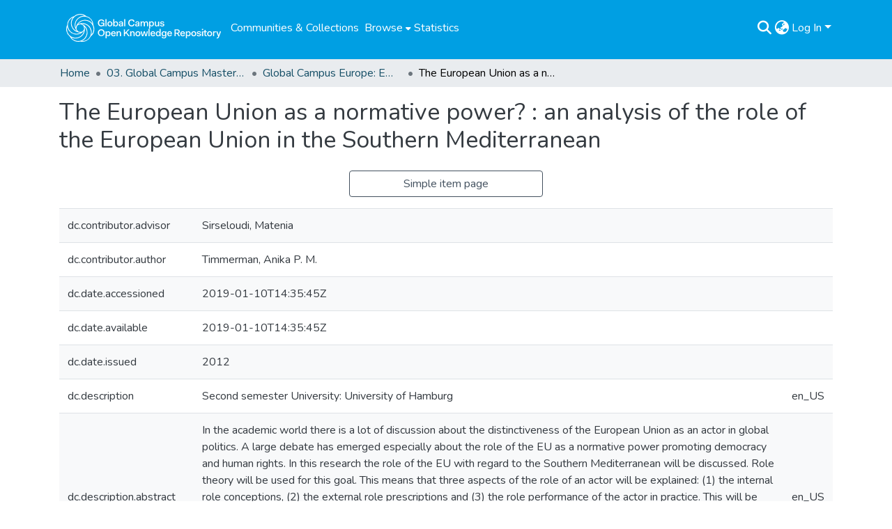

--- FILE ---
content_type: text/html; charset=utf-8
request_url: https://repository.gchumanrights.org/items/9f045f5f-4419-4aeb-9e6e-02428a1332ee/full
body_size: 75701
content:
<!DOCTYPE html><html data-critters-container="" lang="en"><head>
  <meta charset="UTF-8">
  <base href="/">
  <title>The European Union as a normative power? : an analysis of the role of the European Union in the Southern Mediterranean</title>
  <meta name="viewport" content="width=device-width,minimum-scale=1">
  <meta http-equiv="cache-control" content="no-store">
<link rel="stylesheet" href="styles.e382c7dd35ca1222.css" media="print" onload="this.media='all'"><noscript><link rel="stylesheet" href="styles.e382c7dd35ca1222.css"></noscript><link rel="stylesheet" type="text/css" class="theme-css" href="dspace-theme.css"><link rel="icon" href="assets/dspace/images/favicons/favicon.ico" sizes="any" class="theme-head-tag"><link rel="icon" href="assets/dspace/images/favicons/favicon.ico" type="any" class="theme-head-tag"><link rel="apple-touch-icon" href="assets/dspace/images/favicons/apple-touch-icon.png" class="theme-head-tag"><link rel="manifest" href="assets/dspace/images/favicons/manifest.webmanifest" class="theme-head-tag"><meta name="Generator" content="DSpace 8.1"><meta name="title" content="The European Union as a normative power? : an analysis of the role of the European Union in the Southern Mediterranean"><meta name="description" content="In the academic world there is a lot of discussion about the distinctiveness of the European Union as an actor in global politics. A large debate has emerged especially about the role of the EU as a normative power promoting democracy and human rights. In this research the role of the EU with regard to the Southern Mediterranean will be discussed. Role theory will be used for this goal. This means that three aspects of the role of an actor will be explained: (1) the internal role conceptions, (2) the external role prescriptions and (3) the role performance of the actor in practice. This will be done by looking at the policies of the EU towards the Southern Mediterranean from 1995 until now. In 2011 the Arab Uprisings took place in the region. In a response to this, the EU reviewed its approach towards the region. What does this mean for the role of the EU in the region? Key Words: EU - Role Theory - Normative Power - Southern Mediterranean Neighbourhood – Arab Spring"><meta name="citation_title" content="The European Union as a normative power? : an analysis of the role of the European Union in the Southern Mediterranean"><meta name="citation_author" content="Timmerman, Anika P. M."><meta name="citation_publication_date" content="2012"><meta name="citation_language" content="en"><meta name="citation_keywords" content="democracy; Arab countries; Mediterranean countries; human rights; international politics; European Union"><meta name="citation_abstract_html_url" content="https://doi.org/20.500.11825/832"><meta name="citation_dissertation_name" content="The European Union as a normative power? : an analysis of the role of the European Union in the Southern Mediterranean"><style ng-app-id="dspace-angular">#skip-to-main-content[_ngcontent-dspace-angular-c2190221462]{position:absolute;top:-40px;left:0;opacity:0;transition:opacity .3s;z-index:calc(var(--ds-nav-z-index) + 1);border-top-left-radius:0;border-top-right-radius:0;border-bottom-left-radius:0}#skip-to-main-content[_ngcontent-dspace-angular-c2190221462]:focus{opacity:1;top:0}</style><style ng-app-id="dspace-angular">.notifications-wrapper{z-index:var(--bs-zindex-popover);text-align:right;overflow-wrap:break-word;word-wrap:break-word;-ms-word-break:break-all;word-break:break-all;word-break:break-word;hyphens:auto}.notifications-wrapper .notification{display:block}.notifications-wrapper.left{left:0}.notifications-wrapper.top{top:0}.notifications-wrapper.right{right:0}.notifications-wrapper.bottom{bottom:0}.notifications-wrapper.center{left:50%;transform:translate(-50%)}.notifications-wrapper.middle{top:50%;transform:translateY(-50%)}.notifications-wrapper.middle.center{transform:translate(-50%,-50%)}@media screen and (max-width: 576px){.notifications-wrapper{width:auto;left:0;right:0}}
</style><style ng-app-id="dspace-angular">.live-region[_ngcontent-dspace-angular-c880772052]{position:fixed;bottom:0;left:0;right:0;padding-left:60px;height:90px;line-height:18px;color:var(--bs-white);background-color:var(--bs-dark);opacity:.94;z-index:var(--ds-live-region-z-index)}</style><style ng-app-id="dspace-angular">[_nghost-dspace-angular-c2658116359]{--ds-header-navbar-border-bottom-style: solid var(--ds-header-navbar-border-bottom-height) var(--ds-header-navbar-border-bottom-color);--ds-expandable-navbar-border-top-style: solid var(--ds-expandable-navbar-border-top-height) var(--ds-expandable-navbar-border-top-color);--ds-expandable-navbar-height: calc(100vh - var(--ds-header-height))}[_nghost-dspace-angular-c2658116359]   div#header-navbar-wrapper[_ngcontent-dspace-angular-c2658116359]{position:relative;border-bottom:var(--ds-header-navbar-border-bottom-style)}[_nghost-dspace-angular-c2658116359]   div#header-navbar-wrapper[_ngcontent-dspace-angular-c2658116359]   div#mobile-navbar-wrapper[_ngcontent-dspace-angular-c2658116359]{width:100%;background-color:var(--ds-expandable-navbar-bg);position:absolute;z-index:var(--ds-nav-z-index);overflow:hidden}[_nghost-dspace-angular-c2658116359]   div#header-navbar-wrapper[_ngcontent-dspace-angular-c2658116359]   div#mobile-navbar-wrapper[_ngcontent-dspace-angular-c2658116359]   nav#collapsible-mobile-navbar[_ngcontent-dspace-angular-c2658116359]{min-height:var(--ds-expandable-navbar-height);height:auto;border-bottom:var(--ds-header-navbar-border-bottom-style)}[_nghost-dspace-angular-c2658116359]     .ds-menu-item, [_nghost-dspace-angular-c2658116359]     .ds-menu-toggler-wrapper{white-space:nowrap;text-decoration:none}[_nghost-dspace-angular-c2658116359]     nav#desktop-navbar #main-site-navigation .ds-menu-item-wrapper, [_nghost-dspace-angular-c2658116359]     nav#desktop-navbar #main-site-navigation .ds-menu-item, [_nghost-dspace-angular-c2658116359]     nav#desktop-navbar #main-site-navigation .ds-menu-toggler-wrapper{display:flex;align-items:center;height:100%}[_nghost-dspace-angular-c2658116359]     nav#desktop-navbar #main-site-navigation .ds-menu-item{padding:var(--ds-navbar-item-vertical-padding) var(--ds-navbar-item-horizontal-padding)}[_nghost-dspace-angular-c2658116359]     nav#desktop-navbar #main-site-navigation .ds-menu-item, [_nghost-dspace-angular-c2658116359]     nav#desktop-navbar #main-site-navigation .ds-menu-toggler-wrapper{color:var(--ds-navbar-link-color)!important}[_nghost-dspace-angular-c2658116359]     nav#desktop-navbar #main-site-navigation .ds-menu-item:hover, [_nghost-dspace-angular-c2658116359]     nav#desktop-navbar #main-site-navigation .ds-menu-item:focus, [_nghost-dspace-angular-c2658116359]     nav#desktop-navbar #main-site-navigation .ds-menu-toggler-wrapper:hover, [_nghost-dspace-angular-c2658116359]     nav#desktop-navbar #main-site-navigation .ds-menu-toggler-wrapper:focus{color:var(--ds-navbar-link-color-hover)!important}[_nghost-dspace-angular-c2658116359]     nav#desktop-navbar #main-site-navigation .dropdown-menu .ds-menu-item{padding:var(--ds-navbar-dropdown-item-vertical-padding) var(--ds-navbar-dropdown-item-horizontal-padding);color:var(--ds-navbar-submenu-color)!important}[_nghost-dspace-angular-c2658116359]     nav#desktop-navbar #main-site-navigation .dropdown-menu .ds-menu-item:hover, [_nghost-dspace-angular-c2658116359]     nav#desktop-navbar #main-site-navigation .dropdown-menu .ds-menu-item:focus{color:var(--ds-navbar-submenu-color-hover)!important}[_nghost-dspace-angular-c2658116359]     nav#collapsible-mobile-navbar{border-top:var(--ds-expandable-navbar-border-top-style);padding-top:var(--ds-expandable-navbar-padding-top)}[_nghost-dspace-angular-c2658116359]     nav#collapsible-mobile-navbar #main-site-navigation .ds-menu-item{padding:var(--ds-expandable-navbar-item-vertical-padding) 0}</style><style ng-app-id="dspace-angular">[_nghost-dspace-angular-c1481565058]{position:fixed;left:0;top:0;z-index:var(--ds-sidebar-z-index)}[_nghost-dspace-angular-c1481565058]   nav#admin-sidebar[_ngcontent-dspace-angular-c1481565058]{max-width:var(--ds-admin-sidebar-fixed-element-width);display:flex;flex-direction:column;flex-wrap:nowrap}[_nghost-dspace-angular-c1481565058]   nav#admin-sidebar[_ngcontent-dspace-angular-c1481565058]   div#sidebar-top-level-items-container[_ngcontent-dspace-angular-c1481565058]{flex:1 1 auto;overflow-x:hidden;overflow-y:auto}[_nghost-dspace-angular-c1481565058]   nav#admin-sidebar[_ngcontent-dspace-angular-c1481565058]   div#sidebar-top-level-items-container[_ngcontent-dspace-angular-c1481565058]::-webkit-scrollbar{width:var(--ds-dark-scrollbar-width);height:3px}[_nghost-dspace-angular-c1481565058]   nav#admin-sidebar[_ngcontent-dspace-angular-c1481565058]   div#sidebar-top-level-items-container[_ngcontent-dspace-angular-c1481565058]::-webkit-scrollbar-button{background-color:var(--ds-dark-scrollbar-bg)}[_nghost-dspace-angular-c1481565058]   nav#admin-sidebar[_ngcontent-dspace-angular-c1481565058]   div#sidebar-top-level-items-container[_ngcontent-dspace-angular-c1481565058]::-webkit-scrollbar-track{background-color:var(--ds-dark-scrollbar-alt-bg)}[_nghost-dspace-angular-c1481565058]   nav#admin-sidebar[_ngcontent-dspace-angular-c1481565058]   div#sidebar-top-level-items-container[_ngcontent-dspace-angular-c1481565058]::-webkit-scrollbar-track-piece{background-color:var(--ds-dark-scrollbar-bg)}[_nghost-dspace-angular-c1481565058]   nav#admin-sidebar[_ngcontent-dspace-angular-c1481565058]   div#sidebar-top-level-items-container[_ngcontent-dspace-angular-c1481565058]::-webkit-scrollbar-thumb{height:50px;background-color:var(--ds-dark-scrollbar-fg);border-radius:3px}[_nghost-dspace-angular-c1481565058]   nav#admin-sidebar[_ngcontent-dspace-angular-c1481565058]   div#sidebar-top-level-items-container[_ngcontent-dspace-angular-c1481565058]::-webkit-scrollbar-corner{background-color:var(--ds-dark-scrollbar-alt-bg)}[_nghost-dspace-angular-c1481565058]   nav#admin-sidebar[_ngcontent-dspace-angular-c1481565058]   div#sidebar-top-level-items-container[_ngcontent-dspace-angular-c1481565058]::-webkit-resizer{background-color:var(--ds-dark-scrollbar-bg)}[_nghost-dspace-angular-c1481565058]   nav#admin-sidebar[_ngcontent-dspace-angular-c1481565058]   img#admin-sidebar-logo[_ngcontent-dspace-angular-c1481565058]{height:var(--ds-admin-sidebar-logo-height)}[_nghost-dspace-angular-c1481565058]   nav#admin-sidebar[_ngcontent-dspace-angular-c1481565058]     .sidebar-full-width-container{width:100%;padding-left:0;padding-right:0;margin-left:0;margin-right:0}[_nghost-dspace-angular-c1481565058]   nav#admin-sidebar[_ngcontent-dspace-angular-c1481565058]     .sidebar-item{padding-top:var(--ds-admin-sidebar-item-padding);padding-bottom:var(--ds-admin-sidebar-item-padding)}[_nghost-dspace-angular-c1481565058]   nav#admin-sidebar[_ngcontent-dspace-angular-c1481565058]     .sidebar-section-wrapper{display:flex;flex-direction:row;flex-wrap:nowrap;align-items:stretch}[_nghost-dspace-angular-c1481565058]   nav#admin-sidebar[_ngcontent-dspace-angular-c1481565058]     .sidebar-section-wrapper>.sidebar-fixed-element-wrapper{min-width:var(--ds-admin-sidebar-fixed-element-width);flex:1 1 auto;display:flex;flex-direction:row;justify-content:center;align-items:center}[_nghost-dspace-angular-c1481565058]   nav#admin-sidebar[_ngcontent-dspace-angular-c1481565058]     .sidebar-section-wrapper>.sidebar-collapsible-element-outer-wrapper{display:flex;flex-wrap:wrap;justify-content:flex-end;max-width:calc(100% - var(--ds-admin-sidebar-fixed-element-width));padding-left:var(--ds-dark-scrollbar-width);overflow-x:hidden}[_nghost-dspace-angular-c1481565058]   nav#admin-sidebar[_ngcontent-dspace-angular-c1481565058]     .sidebar-section-wrapper>.sidebar-collapsible-element-outer-wrapper>.sidebar-collapsible-element-inner-wrapper{min-width:calc(var(--ds-admin-sidebar-collapsible-element-width) - var(--ds-dark-scrollbar-width));height:100%;padding-right:var(--ds-admin-sidebar-item-padding)}[_nghost-dspace-angular-c1481565058]   nav#admin-sidebar[_ngcontent-dspace-angular-c1481565058]{background-color:var(--ds-admin-sidebar-bg)}[_nghost-dspace-angular-c1481565058]   nav#admin-sidebar[_ngcontent-dspace-angular-c1481565058]    {color:#fff}[_nghost-dspace-angular-c1481565058]   nav#admin-sidebar[_ngcontent-dspace-angular-c1481565058]     a{color:var(--ds-admin-sidebar-link-color);text-decoration:none}[_nghost-dspace-angular-c1481565058]   nav#admin-sidebar[_ngcontent-dspace-angular-c1481565058]     a:hover, [_nghost-dspace-angular-c1481565058]   nav#admin-sidebar[_ngcontent-dspace-angular-c1481565058]     a:focus{color:var(--ds-admin-sidebar-link-hover-color)}[_nghost-dspace-angular-c1481565058]   nav#admin-sidebar[_ngcontent-dspace-angular-c1481565058]   div#sidebar-header-container[_ngcontent-dspace-angular-c1481565058]{background-color:var(--ds-admin-sidebar-header-bg)}[_nghost-dspace-angular-c1481565058]   nav#admin-sidebar[_ngcontent-dspace-angular-c1481565058]   div#sidebar-header-container[_ngcontent-dspace-angular-c1481565058]   .sidebar-fixed-element-wrapper[_ngcontent-dspace-angular-c1481565058]{background-color:var(--ds-admin-sidebar-header-bg)}  .browser-firefox-windows{--ds-dark-scrollbar-width: 20px}</style><style ng-app-id="dspace-angular">[_nghost-dspace-angular-c1832827628]   div.simple-view-link[_ngcontent-dspace-angular-c1832827628]{text-align:center}[_nghost-dspace-angular-c1832827628]   div.simple-view-link[_ngcontent-dspace-angular-c1832827628]   a[_ngcontent-dspace-angular-c1832827628]{min-width:25%}</style><style ng-app-id="dspace-angular">@charset "UTF-8";.nav-breadcrumb[_ngcontent-dspace-angular-c1114476248]{background-color:var(--ds-breadcrumb-bg)}.breadcrumb[_ngcontent-dspace-angular-c1114476248]{border-radius:0;padding-bottom:calc(var(--ds-content-spacing) / 2);padding-top:calc(var(--ds-content-spacing) / 2);background-color:var(--ds-breadcrumb-bg)}li.breadcrumb-item[_ngcontent-dspace-angular-c1114476248]{display:flex}.breadcrumb-item-limiter[_ngcontent-dspace-angular-c1114476248]{display:inline-block;max-width:var(--ds-breadcrumb-max-length)}.breadcrumb-item-limiter[_ngcontent-dspace-angular-c1114476248] > *[_ngcontent-dspace-angular-c1114476248]{max-width:100%;display:block}li.breadcrumb-item[_ngcontent-dspace-angular-c1114476248]   a[_ngcontent-dspace-angular-c1114476248]{color:var(--ds-breadcrumb-link-color)}li.breadcrumb-item.active[_ngcontent-dspace-angular-c1114476248]{color:var(--ds-breadcrumb-link-active-color)}.breadcrumb-item[_ngcontent-dspace-angular-c1114476248] + .breadcrumb-item[_ngcontent-dspace-angular-c1114476248]:before{display:block;content:"\2022"!important}</style><style ng-app-id="dspace-angular">[_nghost-dspace-angular-c2187197399]   footer[_ngcontent-dspace-angular-c2187197399]{background-color:var(--ds-footer-bg);text-align:center;z-index:var(--ds-footer-z-index);border-top:var(--ds-footer-border);padding:var(--ds-footer-padding)}[_nghost-dspace-angular-c2187197399]   footer[_ngcontent-dspace-angular-c2187197399]   p[_ngcontent-dspace-angular-c2187197399]{margin:0}[_nghost-dspace-angular-c2187197399]   footer[_ngcontent-dspace-angular-c2187197399]   div[_ngcontent-dspace-angular-c2187197399] > img[_ngcontent-dspace-angular-c2187197399]{height:var(--ds-footer-logo-height)}[_nghost-dspace-angular-c2187197399]   footer[_ngcontent-dspace-angular-c2187197399]   .top-footer[_ngcontent-dspace-angular-c2187197399]{background-color:var(--ds-top-footer-bg);padding:var(--ds-footer-padding);margin:calc(var(--ds-footer-padding) * -1)}[_nghost-dspace-angular-c2187197399]   footer[_ngcontent-dspace-angular-c2187197399]   .bottom-footer[_ngcontent-dspace-angular-c2187197399]   .notify-enabled[_ngcontent-dspace-angular-c2187197399]{position:absolute;bottom:4px;right:0;margin-top:20px}[_nghost-dspace-angular-c2187197399]   footer[_ngcontent-dspace-angular-c2187197399]   .bottom-footer[_ngcontent-dspace-angular-c2187197399]   .notify-enabled[_ngcontent-dspace-angular-c2187197399]   .coar-notify-support-route[_ngcontent-dspace-angular-c2187197399]{padding:0 calc(var(--bs-spacer) / 2);color:inherit}[_nghost-dspace-angular-c2187197399]   footer[_ngcontent-dspace-angular-c2187197399]   .bottom-footer[_ngcontent-dspace-angular-c2187197399]   .notify-enabled[_ngcontent-dspace-angular-c2187197399]   .n-coar[_ngcontent-dspace-angular-c2187197399]{height:var(--ds-footer-n-coar-height);margin-bottom:8.5px}[_nghost-dspace-angular-c2187197399]   footer[_ngcontent-dspace-angular-c2187197399]   .bottom-footer[_ngcontent-dspace-angular-c2187197399]   ul[_ngcontent-dspace-angular-c2187197399]   li[_ngcontent-dspace-angular-c2187197399]{display:inline-flex}[_nghost-dspace-angular-c2187197399]   footer[_ngcontent-dspace-angular-c2187197399]   .bottom-footer[_ngcontent-dspace-angular-c2187197399]   ul[_ngcontent-dspace-angular-c2187197399]   li[_ngcontent-dspace-angular-c2187197399]   a[_ngcontent-dspace-angular-c2187197399], [_nghost-dspace-angular-c2187197399]   footer[_ngcontent-dspace-angular-c2187197399]   .bottom-footer[_ngcontent-dspace-angular-c2187197399]   ul[_ngcontent-dspace-angular-c2187197399]   li[_ngcontent-dspace-angular-c2187197399]   .btn-link[_ngcontent-dspace-angular-c2187197399]{padding:0 calc(var(--bs-spacer) / 2);color:inherit;font-size:.875em}[_nghost-dspace-angular-c2187197399]   footer[_ngcontent-dspace-angular-c2187197399]   .bottom-footer[_ngcontent-dspace-angular-c2187197399]   ul[_ngcontent-dspace-angular-c2187197399]   li[_ngcontent-dspace-angular-c2187197399]   a[_ngcontent-dspace-angular-c2187197399]:focus, [_nghost-dspace-angular-c2187197399]   footer[_ngcontent-dspace-angular-c2187197399]   .bottom-footer[_ngcontent-dspace-angular-c2187197399]   ul[_ngcontent-dspace-angular-c2187197399]   li[_ngcontent-dspace-angular-c2187197399]   .btn-link[_ngcontent-dspace-angular-c2187197399]:focus{box-shadow:none;text-decoration:underline}[_nghost-dspace-angular-c2187197399]   footer[_ngcontent-dspace-angular-c2187197399]   .bottom-footer[_ngcontent-dspace-angular-c2187197399]   ul[_ngcontent-dspace-angular-c2187197399]   li[_ngcontent-dspace-angular-c2187197399]   a[_ngcontent-dspace-angular-c2187197399]:focus-visible, [_nghost-dspace-angular-c2187197399]   footer[_ngcontent-dspace-angular-c2187197399]   .bottom-footer[_ngcontent-dspace-angular-c2187197399]   ul[_ngcontent-dspace-angular-c2187197399]   li[_ngcontent-dspace-angular-c2187197399]   .btn-link[_ngcontent-dspace-angular-c2187197399]:focus-visible{box-shadow:0 0 0 .2rem #ffffff80}[_nghost-dspace-angular-c2187197399]   footer[_ngcontent-dspace-angular-c2187197399]   .bottom-footer[_ngcontent-dspace-angular-c2187197399]   ul[_ngcontent-dspace-angular-c2187197399]   li[_ngcontent-dspace-angular-c2187197399]:not(:last-child):after{content:"";border-right:1px var(--bs-secondary) solid}</style><style ng-app-id="dspace-angular">[_nghost-dspace-angular-c4059643400]{display:none}</style><style ng-app-id="dspace-angular">[_nghost-dspace-angular-c890813688]   .simple-view-element[_ngcontent-dspace-angular-c890813688]{margin-bottom:15px}[_nghost-dspace-angular-c890813688]   .simple-view-element-header[_ngcontent-dspace-angular-c890813688]{font-size:1.25rem}</style><style ng-app-id="dspace-angular">.header-dark-bkg[_ngcontent-dspace-angular-c2199632647]{background-color:#716f72;height:60px}img.gchr-logo[_ngcontent-dspace-angular-c2199632647]{height:60px;padding:10px}[_nghost-dspace-angular-c2199632647]   #main-site-header[_ngcontent-dspace-angular-c2199632647]{min-height:var(--ds-header-height);background-color:var(--ds-header-bg)}@media (min-width: 768px){[_nghost-dspace-angular-c2199632647]   #main-site-header[_ngcontent-dspace-angular-c2199632647]{height:var(--ds-header-height)}}[_nghost-dspace-angular-c2199632647]   #main-site-header-container[_ngcontent-dspace-angular-c2199632647]{min-height:var(--ds-header-height)}[_nghost-dspace-angular-c2199632647]   button#navbar-toggler[_ngcontent-dspace-angular-c2199632647]{color:var(--ds-header-icon-color)}[_nghost-dspace-angular-c2199632647]   button#navbar-toggler[_ngcontent-dspace-angular-c2199632647]:hover, [_nghost-dspace-angular-c2199632647]   button#navbar-toggler[_ngcontent-dspace-angular-c2199632647]:focus{color:var(--ds-header-icon-color-hover)}</style><style ng-app-id="dspace-angular">.ds-context-help-toggle[_ngcontent-dspace-angular-c2255109366]{color:var(--ds-header-icon-color);background-color:var(--ds-header-bg)}.ds-context-help-toggle[_ngcontent-dspace-angular-c2255109366]:hover, .ds-context-help-toggle[_ngcontent-dspace-angular-c2255109366]:focus{color:var(--ds-header-icon-color-hover)}</style><style ng-app-id="dspace-angular">@media screen and (min-width: 768px){dt[_ngcontent-dspace-angular-c2176678586]{text-align:right}}</style><style ng-app-id="dspace-angular">input[type=text][_ngcontent-dspace-angular-c3723375644]{margin-top:calc(-.5 * var(--bs-font-size-base));background-color:#fff!important;border-color:var(--ds-header-icon-color)}input[type=text].collapsed[_ngcontent-dspace-angular-c3723375644]{opacity:0}.submit-icon[_ngcontent-dspace-angular-c3723375644]{cursor:pointer;position:sticky;top:0;border:0!important;color:var(--ds-header-icon-color)}.submit-icon[_ngcontent-dspace-angular-c3723375644]:hover, .submit-icon[_ngcontent-dspace-angular-c3723375644]:focus{color:var(--ds-header-icon-color-hover)}@media screen and (max-width: 768px){.query[_ngcontent-dspace-angular-c3723375644]:focus{max-width:250px!important;width:40vw!important}}</style><style ng-app-id="dspace-angular">.dropdown-toggle[_ngcontent-dspace-angular-c1214325702]:after{display:none}.dropdown-toggle[_ngcontent-dspace-angular-c1214325702]{color:var(--ds-header-icon-color)}.dropdown-toggle[_ngcontent-dspace-angular-c1214325702]:hover, .dropdown-toggle[_ngcontent-dspace-angular-c1214325702]:focus{color:var(--ds-header-icon-color-hover)}.dropdown-item[_ngcontent-dspace-angular-c1214325702]{cursor:pointer}</style><style ng-app-id="dspace-angular">#loginDropdownMenu[_ngcontent-dspace-angular-c1273030085], #logoutDropdownMenu[_ngcontent-dspace-angular-c1273030085]{min-width:330px;z-index:1002}#loginDropdownMenu[_ngcontent-dspace-angular-c1273030085]{min-height:75px}.dropdown-item.active[_ngcontent-dspace-angular-c1273030085], .dropdown-item[_ngcontent-dspace-angular-c1273030085]:active, .dropdown-item[_ngcontent-dspace-angular-c1273030085]:hover, .dropdown-item[_ngcontent-dspace-angular-c1273030085]:focus{background-color:#0000!important}.loginLink[_ngcontent-dspace-angular-c1273030085], .dropdownLogin[_ngcontent-dspace-angular-c1273030085], .logoutLink[_ngcontent-dspace-angular-c1273030085], .dropdownLogout[_ngcontent-dspace-angular-c1273030085]{color:var(--ds-header-icon-color)}.loginLink[_ngcontent-dspace-angular-c1273030085]:hover, .loginLink[_ngcontent-dspace-angular-c1273030085]:focus, .dropdownLogin[_ngcontent-dspace-angular-c1273030085]:hover, .dropdownLogin[_ngcontent-dspace-angular-c1273030085]:focus, .logoutLink[_ngcontent-dspace-angular-c1273030085]:hover, .logoutLink[_ngcontent-dspace-angular-c1273030085]:focus, .dropdownLogout[_ngcontent-dspace-angular-c1273030085]:hover, .dropdownLogout[_ngcontent-dspace-angular-c1273030085]:focus{color:var(--ds-header-icon-color-hover)}.dropdownLogin[_ngcontent-dspace-angular-c1273030085]:not(:focus-visible).active, .dropdownLogin[_ngcontent-dspace-angular-c1273030085]:not(:focus-visible):active, .dropdownLogin[_ngcontent-dspace-angular-c1273030085]:not(:focus-visible).active:focus, .dropdownLogin[_ngcontent-dspace-angular-c1273030085]:not(:focus-visible):active:focus, .dropdownLogout[_ngcontent-dspace-angular-c1273030085]:not(:focus-visible).active, .dropdownLogout[_ngcontent-dspace-angular-c1273030085]:not(:focus-visible):active, .dropdownLogout[_ngcontent-dspace-angular-c1273030085]:not(:focus-visible).active:focus, .dropdownLogout[_ngcontent-dspace-angular-c1273030085]:not(:focus-visible):active:focus{box-shadow:unset}</style><style ng-app-id="dspace-angular">[_nghost-dspace-angular-c32708075]   .ds-menu-item[_ngcontent-dspace-angular-c32708075]{display:inline-block}</style><style ng-app-id="dspace-angular">[_nghost-dspace-angular-c1792915449]   .ds-menu-item-wrapper[_ngcontent-dspace-angular-c1792915449]{position:relative}[_nghost-dspace-angular-c1792915449]   .dropdown-menu[_ngcontent-dspace-angular-c1792915449]{overflow:hidden}@media (max-width: 767.98px){[_nghost-dspace-angular-c1792915449]   .dropdown-menu[_ngcontent-dspace-angular-c1792915449]{border:0;background-color:var(--ds-expandable-navbar-bg)}}@media (min-width: 768px){[_nghost-dspace-angular-c1792915449]   .dropdown-menu[_ngcontent-dspace-angular-c1792915449]{border-top-left-radius:0;border-top-right-radius:0;background-color:var(--ds-navbar-dropdown-bg)}}[_nghost-dspace-angular-c1792915449]   .toggle-menu-icon[_ngcontent-dspace-angular-c1792915449], [_nghost-dspace-angular-c1792915449]   .toggle-menu-icon[_ngcontent-dspace-angular-c1792915449]:hover{text-decoration:none}</style><style ng-app-id="dspace-angular">.login-container[_ngcontent-dspace-angular-c3868940760]{max-width:350px}a[_ngcontent-dspace-angular-c3868940760]{white-space:normal;padding:.25rem .75rem}</style><style ng-app-id="dspace-angular">[_nghost-dspace-angular-c1694367146]   .ds-menu-item[_ngcontent-dspace-angular-c1694367146]{display:inline-block}</style><style ng-app-id="dspace-angular">[_nghost-dspace-angular-c4026808668]     .card{margin-bottom:var(--ds-submission-sections-margin-bottom);overflow:unset}.section-focus[_ngcontent-dspace-angular-c4026808668]{border-radius:var(--bs-border-radius);box-shadow:var(--bs-btn-focus-box-shadow)}[_nghost-dspace-angular-c4026808668]     .card:first-of-type{border-bottom:var(--bs-card-border-width) solid var(--bs-card-border-color)!important;border-bottom-left-radius:var(--bs-card-border-radius)!important;border-bottom-right-radius:var(--bs-card-border-radius)!important}[_nghost-dspace-angular-c4026808668]     .card-header button{box-shadow:none!important;width:100%}</style><style ng-app-id="dspace-angular">.form-login[_ngcontent-dspace-angular-c1918770181]   .form-control[_ngcontent-dspace-angular-c1918770181]:focus{z-index:2}.form-login[_ngcontent-dspace-angular-c1918770181]   input[type=email][_ngcontent-dspace-angular-c1918770181]{margin-bottom:-1px;border-bottom-right-radius:0;border-bottom-left-radius:0}.form-login[_ngcontent-dspace-angular-c1918770181]   input[type=password][_ngcontent-dspace-angular-c1918770181]{border-top-left-radius:0;border-top-right-radius:0}.dropdown-item[_ngcontent-dspace-angular-c1918770181]{white-space:normal;padding:.25rem .75rem}</style><meta name="citation_pdf_url" content="http://repository.gchumanrights.org/bitstreams/318a5a96-00d2-4c62-a387-ec023522d11e/download"><link href="https://repository.gchumanrights.org/bitstreams/318a5a96-00d2-4c62-a387-ec023522d11e/download" rel="item" type="application/pdf"><link href="https://repository.gchumanrights.org/bitstreams/6cd1983b-ebb8-4f30-ac5e-f06b62d37d47/download" rel="item" type="application/pdf"><link href="https://repository.gchumanrights.org/signposting/describedby/9f045f5f-4419-4aeb-9e6e-02428a1332ee" rel="describedby" type="application/vnd.datacite.datacite+xml"><link href="https://doi.org/20.500.11825/832" rel="cite-as"><link href="https://repository.gchumanrights.org/signposting/linksets/9f045f5f-4419-4aeb-9e6e-02428a1332ee" rel="linkset" type="application/linkset"><link href="https://repository.gchumanrights.org/signposting/linksets/9f045f5f-4419-4aeb-9e6e-02428a1332ee/json" rel="linkset" type="application/linkset+json"><link href="https://schema.org/AboutPage" rel="type"><link href="https://schema.org/Thesis" rel="type"><link href="https://repository.gchumanrights.org/server/ldn/inbox" rel="http://www.w3.org/ns/ldp#inbox"><style ng-app-id="dspace-angular">[_nghost-dspace-angular-c1390731227]   .dropdown-toggle[_ngcontent-dspace-angular-c1390731227]:after{display:none}[_nghost-dspace-angular-c1390731227]   .dropdown-item[_ngcontent-dspace-angular-c1390731227]{padding-left:20px}</style><style ng-app-id="dspace-angular">[_nghost-dspace-angular-c1943760426]   .dropdown-toggle[_ngcontent-dspace-angular-c1943760426]:after{display:none}[_nghost-dspace-angular-c1943760426]   .dropdown-item[_ngcontent-dspace-angular-c1943760426]{padding-left:20px}.margin-right[_ngcontent-dspace-angular-c1943760426]{margin-right:.5em}</style><style ng-app-id="dspace-angular">.limit-width[_ngcontent-dspace-angular-c3833745539]{max-width:var(--ds-thumbnail-max-width)}img[_ngcontent-dspace-angular-c3833745539]{max-width:100%}.outer[_ngcontent-dspace-angular-c3833745539]{position:relative}.outer[_ngcontent-dspace-angular-c3833745539]:before{display:block;content:"";width:100%;padding-top:141.4285714286%}.outer[_ngcontent-dspace-angular-c3833745539] > .inner[_ngcontent-dspace-angular-c3833745539]{position:absolute;inset:0}.outer[_ngcontent-dspace-angular-c3833745539] > .inner[_ngcontent-dspace-angular-c3833745539] > .thumbnail-placeholder[_ngcontent-dspace-angular-c3833745539]{background:var(--ds-thumbnail-placeholder-background);border:var(--ds-thumbnail-placeholder-border);color:var(--ds-thumbnail-placeholder-color);font-weight:700}.outer[_ngcontent-dspace-angular-c3833745539] > .inner[_ngcontent-dspace-angular-c3833745539] > .centered[_ngcontent-dspace-angular-c3833745539]{width:100%;height:100%;display:flex;justify-content:center;align-items:center;text-align:center}</style><link href="https://repository.gchumanrights.org/server/opensearch/search?format=atom&amp;scope=9f045f5f-4419-4aeb-9e6e-02428a1332ee&amp;query=*" type="application/atom+xml" rel="alternate" title="Sitewide Atom feed"><link href="https://repository.gchumanrights.org/server/opensearch/search?format=rss&amp;scope=9f045f5f-4419-4aeb-9e6e-02428a1332ee&amp;query=*" type="application/rss+xml" rel="alternate" title="Sitewide RSS feed"><link href="https://repository.gchumanrights.org/server/opensearch/search/service" type="application/atom+xml" rel="search" title="Dspace"><link href="https://repository.gchumanrights.org/server/opensearch/search?format=atom&amp;scope=9f045f5f-4419-4aeb-9e6e-02428a1332ee&amp;query=*" type="application/atom+xml" rel="alternate" title="Sitewide Atom feed"><link href="https://repository.gchumanrights.org/server/opensearch/search?format=rss&amp;scope=9f045f5f-4419-4aeb-9e6e-02428a1332ee&amp;query=*" type="application/rss+xml" rel="alternate" title="Sitewide RSS feed"><link href="https://repository.gchumanrights.org/server/opensearch/search/service" type="application/atom+xml" rel="search" title="Dspace"></head>

<body>
  <ds-app _nghost-dspace-angular-c1010256252="" ng-version="17.3.12" ng-server-context="ssr"><ds-root _ngcontent-dspace-angular-c1010256252="" data-used-theme="base"><ds-base-root _nghost-dspace-angular-c2190221462="" class="ng-tns-c2190221462-0 ng-star-inserted"><button _ngcontent-dspace-angular-c2190221462="" id="skip-to-main-content" class="sr-only ng-tns-c2190221462-0"> Skip to main content
</button><div _ngcontent-dspace-angular-c2190221462="" class="outer-wrapper ng-tns-c2190221462-0 ng-trigger ng-trigger-slideSidebarPadding" style="padding-left: 0;"><ds-admin-sidebar _ngcontent-dspace-angular-c2190221462="" class="ng-tns-c2190221462-0" data-used-theme="base"><ds-base-admin-sidebar _nghost-dspace-angular-c1481565058="" class="ng-tns-c1481565058-2 ng-star-inserted" style=""><!----></ds-base-admin-sidebar><!----></ds-admin-sidebar><div _ngcontent-dspace-angular-c2190221462="" class="inner-wrapper ng-tns-c2190221462-0"><ds-system-wide-alert-banner _ngcontent-dspace-angular-c2190221462="" class="ng-tns-c2190221462-0" _nghost-dspace-angular-c296375887=""><!----></ds-system-wide-alert-banner><ds-header-navbar-wrapper _ngcontent-dspace-angular-c2190221462="" class="ng-tns-c2190221462-0" data-used-theme="dspace"><ds-themed-header-navbar-wrapper _nghost-dspace-angular-c2658116359="" class="ng-tns-c2658116359-1 ng-star-inserted" style=""><div _ngcontent-dspace-angular-c2658116359="" id="header-navbar-wrapper" class="ng-tns-c2658116359-1"><ds-header _ngcontent-dspace-angular-c2658116359="" class="ng-tns-c2658116359-1" data-used-theme="dspace"><ds-themed-header _nghost-dspace-angular-c2199632647="" class="ng-star-inserted"><header _ngcontent-dspace-angular-c2199632647="" id="main-site-header"><div _ngcontent-dspace-angular-c2199632647="" id="main-site-header-container" class="container h-100 d-flex flex-row flex-wrap align-items-center justify-content-between gapx-3 gapy-2"><div _ngcontent-dspace-angular-c2199632647="" id="header-left" class="h-100 flex-fill d-flex flex-row flex-nowrap justify-content-start align-items-center gapx-3" role="presentation"><a _ngcontent-dspace-angular-c2199632647="" routerlink="/home" class="d-block my-2 my-md-0" aria-label="Home" href="/home"><img _ngcontent-dspace-angular-c2199632647="" id="header-logo" src="assets/images/gchr-repo-logo.svg" title="Global Campus Open Knowledge Repository" class="gchr-logo" alt="Repository logo"></a><nav _ngcontent-dspace-angular-c2199632647="" id="desktop-navbar" class="navbar navbar-expand p-0 align-items-stretch align-self-stretch ng-star-inserted" aria-label="Main navigation bar"><ds-navbar _ngcontent-dspace-angular-c2199632647="" data-used-theme="dspace"><ds-themed-navbar _nghost-dspace-angular-c3947810853="" class="ng-tns-c3947810853-4 ng-star-inserted" style=""><!----><div _ngcontent-dspace-angular-c3947810853="" role="menubar" id="main-site-navigation" class="navbar-nav h-100 align-items-md-stretch gapx-3 ng-tns-c3947810853-4 navbar-nav-desktop"><ds-navbar-section _nghost-dspace-angular-c693881525="" class="ng-star-inserted"><div _ngcontent-dspace-angular-c693881525="" class="ds-menu-item-wrapper text-md-center" id="navbar-section-browse_global_communities_and_collections"><ds-link-menu-item _nghost-dspace-angular-c32708075="" class="ng-star-inserted"><a _ngcontent-dspace-angular-c32708075="" role="menuitem" href="/community-list" class="ds-menu-item" data-test="link-menu-item.menu.section.browse_global_communities_and_collections">Communities &amp; Collections</a></ds-link-menu-item><!----></div></ds-navbar-section><!----><!----><ds-expandable-navbar-section class="ng-star-inserted" data-used-theme="base"><ds-base-expandable-navbar-section _nghost-dspace-angular-c1792915449="" class="ng-tns-c1792915449-7 ng-star-inserted"><div _ngcontent-dspace-angular-c1792915449="" data-test="navbar-section-wrapper" class="ds-menu-item-wrapper text-md-center ng-tns-c1792915449-7" id="expandable-navbar-section-browse_global"><a _ngcontent-dspace-angular-c1792915449="" href="javascript:void(0);" routerlinkactive="active" role="menuitem" aria-haspopup="menu" data-test="navbar-section-toggler" class="d-flex flex-row flex-nowrap align-items-center gapx-1 ds-menu-toggler-wrapper ng-tns-c1792915449-7" aria-expanded="false" aria-controls="expandable-navbar-section-browse_global-dropdown"><span _ngcontent-dspace-angular-c1792915449="" class="flex-fill ng-tns-c1792915449-7"><ds-text-menu-item _nghost-dspace-angular-c1694367146="" class="ng-star-inserted"><span _ngcontent-dspace-angular-c1694367146="" class="ds-menu-item">Browse</span></ds-text-menu-item><!----></span><i _ngcontent-dspace-angular-c1792915449="" aria-hidden="true" class="fas fa-caret-down fa-xs toggle-menu-icon ng-tns-c1792915449-7"></i></a><!----></div></ds-base-expandable-navbar-section><!----></ds-expandable-navbar-section><!----><!----><ds-navbar-section _nghost-dspace-angular-c693881525="" class="ng-star-inserted"><div _ngcontent-dspace-angular-c693881525="" class="ds-menu-item-wrapper text-md-center" id="navbar-section-statistics_item_9f045f5f-4419-4aeb-9e6e-02428a1332ee"><ds-link-menu-item _nghost-dspace-angular-c32708075="" class="ng-star-inserted"><a _ngcontent-dspace-angular-c32708075="" role="menuitem" href="/statistics/items/9f045f5f-4419-4aeb-9e6e-02428a1332ee" class="ds-menu-item" data-test="link-menu-item.menu.section.statistics">Statistics</a></ds-link-menu-item><!----></div></ds-navbar-section><!----><!----><!----></div></ds-themed-navbar><!----></ds-navbar></nav><!----></div><div _ngcontent-dspace-angular-c2199632647="" id="header-right" class="h-100 d-flex flex-row flex-nowrap justify-content-end align-items-center gapx-1 ml-auto"><ds-search-navbar _ngcontent-dspace-angular-c2199632647="" data-used-theme="base"><ds-base-search-navbar _nghost-dspace-angular-c3723375644="" class="ng-tns-c3723375644-5 ng-star-inserted" style=""><div _ngcontent-dspace-angular-c3723375644="" class="ng-tns-c3723375644-5" title="Search"><div _ngcontent-dspace-angular-c3723375644="" class="d-inline-block position-relative ng-tns-c3723375644-5"><form _ngcontent-dspace-angular-c3723375644="" novalidate="" autocomplete="on" class="d-flex ng-tns-c3723375644-5 ng-untouched ng-pristine ng-valid"><input _ngcontent-dspace-angular-c3723375644="" name="query" formcontrolname="query" type="text" class="bg-transparent position-absolute form-control dropdown-menu-right pl-1 pr-4 ng-tns-c3723375644-5 display ng-trigger ng-trigger-toggleAnimation ng-untouched ng-pristine ng-valid" placeholder="" tabindex="-1" aria-label="Search" value="" style="width: 0; opacity: 0;"><button _ngcontent-dspace-angular-c3723375644="" type="button" class="submit-icon btn btn-link btn-link-inline ng-tns-c3723375644-5" aria-label="Submit search"><em _ngcontent-dspace-angular-c3723375644="" class="fas fa-search fa-lg fa-fw ng-tns-c3723375644-5"></em></button></form></div></div></ds-base-search-navbar><!----></ds-search-navbar><div _ngcontent-dspace-angular-c2199632647="" role="menubar" class="h-100 d-flex flex-row flex-nowrap align-items-center gapx-1"><ds-lang-switch _ngcontent-dspace-angular-c2199632647="" data-used-theme="base"><ds-base-lang-switch _nghost-dspace-angular-c1214325702="" class="ng-star-inserted" style=""><div _ngcontent-dspace-angular-c1214325702="" ngbdropdown="" display="dynamic" placement="bottom-right" class="navbar-nav ng-star-inserted dropdown"><a _ngcontent-dspace-angular-c1214325702="" href="javascript:void(0);" role="menuitem" aria-controls="language-menu-list" aria-haspopup="menu" data-toggle="dropdown" ngbdropdowntoggle="" data-test="lang-switch" tabindex="0" class="dropdown-toggle" title="Language switch" aria-label="Language switch" aria-expanded="false"><i _ngcontent-dspace-angular-c1214325702="" class="fas fa-globe-asia fa-lg fa-fw"></i></a><ul _ngcontent-dspace-angular-c1214325702="" ngbdropdownmenu="" id="language-menu-list" role="menu" class="dropdown-menu" aria-label="Language switch" x-placement="bottom-right"><li _ngcontent-dspace-angular-c1214325702="" tabindex="0" role="menuitem" class="dropdown-item active ng-star-inserted"> English </li><li _ngcontent-dspace-angular-c1214325702="" tabindex="0" role="menuitem" class="dropdown-item ng-star-inserted"> العربية </li><li _ngcontent-dspace-angular-c1214325702="" tabindex="0" role="menuitem" class="dropdown-item ng-star-inserted"> বাংলা </li><li _ngcontent-dspace-angular-c1214325702="" tabindex="0" role="menuitem" class="dropdown-item ng-star-inserted"> Català </li><li _ngcontent-dspace-angular-c1214325702="" tabindex="0" role="menuitem" class="dropdown-item ng-star-inserted"> Čeština </li><li _ngcontent-dspace-angular-c1214325702="" tabindex="0" role="menuitem" class="dropdown-item ng-star-inserted"> Deutsch </li><li _ngcontent-dspace-angular-c1214325702="" tabindex="0" role="menuitem" class="dropdown-item ng-star-inserted"> Ελληνικά </li><li _ngcontent-dspace-angular-c1214325702="" tabindex="0" role="menuitem" class="dropdown-item ng-star-inserted"> Español </li><li _ngcontent-dspace-angular-c1214325702="" tabindex="0" role="menuitem" class="dropdown-item ng-star-inserted"> Suomi </li><li _ngcontent-dspace-angular-c1214325702="" tabindex="0" role="menuitem" class="dropdown-item ng-star-inserted"> Français </li><li _ngcontent-dspace-angular-c1214325702="" tabindex="0" role="menuitem" class="dropdown-item ng-star-inserted"> Gàidhlig </li><li _ngcontent-dspace-angular-c1214325702="" tabindex="0" role="menuitem" class="dropdown-item ng-star-inserted"> हिंदी </li><li _ngcontent-dspace-angular-c1214325702="" tabindex="0" role="menuitem" class="dropdown-item ng-star-inserted"> Magyar </li><li _ngcontent-dspace-angular-c1214325702="" tabindex="0" role="menuitem" class="dropdown-item ng-star-inserted"> Italiano </li><li _ngcontent-dspace-angular-c1214325702="" tabindex="0" role="menuitem" class="dropdown-item ng-star-inserted"> Қазақ </li><li _ngcontent-dspace-angular-c1214325702="" tabindex="0" role="menuitem" class="dropdown-item ng-star-inserted"> Latviešu </li><li _ngcontent-dspace-angular-c1214325702="" tabindex="0" role="menuitem" class="dropdown-item ng-star-inserted"> Nederlands </li><li _ngcontent-dspace-angular-c1214325702="" tabindex="0" role="menuitem" class="dropdown-item ng-star-inserted"> Polski </li><li _ngcontent-dspace-angular-c1214325702="" tabindex="0" role="menuitem" class="dropdown-item ng-star-inserted"> Português </li><li _ngcontent-dspace-angular-c1214325702="" tabindex="0" role="menuitem" class="dropdown-item ng-star-inserted"> Português do Brasil </li><li _ngcontent-dspace-angular-c1214325702="" tabindex="0" role="menuitem" class="dropdown-item ng-star-inserted"> Srpski (lat) </li><li _ngcontent-dspace-angular-c1214325702="" tabindex="0" role="menuitem" class="dropdown-item ng-star-inserted"> Српски </li><li _ngcontent-dspace-angular-c1214325702="" tabindex="0" role="menuitem" class="dropdown-item ng-star-inserted"> Svenska </li><li _ngcontent-dspace-angular-c1214325702="" tabindex="0" role="menuitem" class="dropdown-item ng-star-inserted"> Türkçe </li><li _ngcontent-dspace-angular-c1214325702="" tabindex="0" role="menuitem" class="dropdown-item ng-star-inserted"> Yкраї́нська </li><li _ngcontent-dspace-angular-c1214325702="" tabindex="0" role="menuitem" class="dropdown-item ng-star-inserted"> Tiếng Việt </li><!----></ul></div><!----></ds-base-lang-switch><!----></ds-lang-switch><ds-context-help-toggle _ngcontent-dspace-angular-c2199632647="" _nghost-dspace-angular-c2255109366="" class="d-none"><!----></ds-context-help-toggle><ds-impersonate-navbar _ngcontent-dspace-angular-c2199632647="" class="d-none"><!----></ds-impersonate-navbar><ds-auth-nav-menu _ngcontent-dspace-angular-c2199632647="" data-used-theme="base"><ds-base-auth-nav-menu _nghost-dspace-angular-c1273030085="" class="ng-tns-c1273030085-6 ng-star-inserted" style=""><div _ngcontent-dspace-angular-c1273030085="" data-test="auth-nav" class="navbar-nav mr-auto ng-tns-c1273030085-6 ng-star-inserted"><div _ngcontent-dspace-angular-c1273030085="" class="nav-item ng-tns-c1273030085-6 ng-star-inserted"><div _ngcontent-dspace-angular-c1273030085="" ngbdropdown="" display="dynamic" placement="bottom-right" class="d-inline-block ng-tns-c1273030085-6 ng-trigger ng-trigger-fadeInOut dropdown"><a _ngcontent-dspace-angular-c1273030085="" href="javascript:void(0);" role="menuitem" aria-haspopup="menu" aria-controls="loginDropdownMenu" ngbdropdowntoggle="" class="dropdown-toggle dropdownLogin px-0.5 ng-tns-c1273030085-6" aria-label="Log In" aria-expanded="false">Log In</a><div _ngcontent-dspace-angular-c1273030085="" id="loginDropdownMenu" ngbdropdownmenu="" role="menu" class="ng-tns-c1273030085-6 dropdown-menu" aria-label="Log In" x-placement="bottom-right"><ds-log-in _ngcontent-dspace-angular-c1273030085="" class="ng-tns-c1273030085-6" data-used-theme="base"><ds-base-log-in _nghost-dspace-angular-c3868940760="" class="ng-star-inserted"><!----><div _ngcontent-dspace-angular-c3868940760="" class="px-4 py-3 mx-auto login-container ng-star-inserted"><ds-log-in-container _ngcontent-dspace-angular-c3868940760="" _nghost-dspace-angular-c4026808668="" class="ng-star-inserted"><ds-log-in-password _nghost-dspace-angular-c1918770181="" class="ng-tns-c1918770181-8 ng-star-inserted"><form _ngcontent-dspace-angular-c1918770181="" novalidate="" class="form-login ng-tns-c1918770181-8 ng-untouched ng-pristine ng-invalid"><input _ngcontent-dspace-angular-c1918770181="" autocomplete="username" autofocus="" formcontrolname="email" required="" type="email" class="form-control form-control-lg position-relative ng-tns-c1918770181-8 ng-untouched ng-pristine ng-invalid" placeholder="Email address" aria-label="Email address" value=""><input _ngcontent-dspace-angular-c1918770181="" autocomplete="current-password" formcontrolname="password" required="" type="password" class="form-control form-control-lg position-relative mb-3 ng-tns-c1918770181-8 ng-untouched ng-pristine ng-invalid" placeholder="Password" aria-label="Password" value=""><!----><!----><button _ngcontent-dspace-angular-c1918770181="" type="submit" class="btn btn-lg btn-primary btn-block mt-3 ng-tns-c1918770181-8 disabled" aria-disabled="true"><i _ngcontent-dspace-angular-c1918770181="" class="fas fa-sign-in-alt ng-tns-c1918770181-8"></i> Log in</button></form><div _ngcontent-dspace-angular-c1918770181="" class="mt-2 ng-tns-c1918770181-8 ng-star-inserted"><a _ngcontent-dspace-angular-c1918770181="" role="menuitem" class="dropdown-item ng-tns-c1918770181-8 ng-star-inserted" href="/register">New user? Click here to register.</a><!----><a _ngcontent-dspace-angular-c1918770181="" role="menuitem" class="dropdown-item ng-tns-c1918770181-8 ng-star-inserted" href="/forgot">Have you forgotten your password?</a><!----></div><!----><!----></ds-log-in-password><!----></ds-log-in-container><!----><!----><!----></div><!----></ds-base-log-in><!----></ds-log-in></div></div></div><!----><!----></div><!----><!----></ds-base-auth-nav-menu><!----></ds-auth-nav-menu></div><!----></div></div></header></ds-themed-header><!----></ds-header><!----></div></ds-themed-header-navbar-wrapper><!----></ds-header-navbar-wrapper><ds-breadcrumbs _ngcontent-dspace-angular-c2190221462="" class="ng-tns-c2190221462-0" data-used-theme="base"><ds-base-breadcrumbs _nghost-dspace-angular-c1114476248="" class="ng-star-inserted" style=""><nav _ngcontent-dspace-angular-c1114476248="" aria-label="breadcrumb" class="nav-breadcrumb ng-star-inserted"><ol _ngcontent-dspace-angular-c1114476248="" class="container breadcrumb my-0"><li _ngcontent-dspace-angular-c1114476248="" class="breadcrumb-item ng-star-inserted"><div _ngcontent-dspace-angular-c1114476248="" class="breadcrumb-item-limiter"><a _ngcontent-dspace-angular-c1114476248="" placement="bottom" class="text-truncate" href="/">Home</a><!----></div></li><!----><li _ngcontent-dspace-angular-c1114476248="" class="breadcrumb-item ng-star-inserted"><div _ngcontent-dspace-angular-c1114476248="" class="breadcrumb-item-limiter"><a _ngcontent-dspace-angular-c1114476248="" placement="bottom" class="text-truncate" href="/communities/7a5c6906-f05f-404a-af43-e91b3a361571">03. Global Campus Masters' Theses</a><!----></div></li><!----><!----><li _ngcontent-dspace-angular-c1114476248="" class="breadcrumb-item ng-star-inserted"><div _ngcontent-dspace-angular-c1114476248="" class="breadcrumb-item-limiter"><a _ngcontent-dspace-angular-c1114476248="" placement="bottom" class="text-truncate" href="/collections/f34890c1-c057-44ba-ab31-7405d238695d">Global Campus Europe: EMA</a><!----></div></li><!----><!----><li _ngcontent-dspace-angular-c1114476248="" aria-current="page" class="breadcrumb-item active ng-star-inserted"><div _ngcontent-dspace-angular-c1114476248="" class="breadcrumb-item-limiter"><div _ngcontent-dspace-angular-c1114476248="" class="text-truncate">The European Union as a normative power? : an analysis of the role of the European Union in the Southern Mediterranean</div></div></li><!----><!----><!----></ol></nav><!----><!----><!----><!----><!----></ds-base-breadcrumbs><!----></ds-breadcrumbs><main _ngcontent-dspace-angular-c2190221462="" id="main-content" class="my-cs ng-tns-c2190221462-0"><!----><div _ngcontent-dspace-angular-c2190221462="" class="ng-tns-c2190221462-0"><router-outlet _ngcontent-dspace-angular-c2190221462="" class="ng-tns-c2190221462-0"></router-outlet><ds-full-item-page class="ng-star-inserted" style="" data-used-theme="base"><ds-base-full-item-page _nghost-dspace-angular-c1832827628="" class="ng-tns-c1832827628-3 ng-star-inserted" style=""><div _ngcontent-dspace-angular-c1832827628="" class="container ng-tns-c1832827628-3 ng-star-inserted"><div _ngcontent-dspace-angular-c1832827628="" class="item-page ng-tns-c1832827628-3 ng-trigger ng-trigger-fadeInOut ng-star-inserted"><div _ngcontent-dspace-angular-c1832827628="" class="ng-tns-c1832827628-3 ng-star-inserted" style=""><ds-item-alerts _ngcontent-dspace-angular-c1832827628="" class="ng-tns-c1832827628-3" data-used-theme="base"><ds-base-item-alerts _nghost-dspace-angular-c3107471882="" class="ng-star-inserted"><div _ngcontent-dspace-angular-c3107471882=""><!----><!----></div></ds-base-item-alerts><!----></ds-item-alerts><ds-item-versions-notice _ngcontent-dspace-angular-c1832827628="" class="ng-tns-c1832827628-3"><!----></ds-item-versions-notice><ds-view-tracker _ngcontent-dspace-angular-c1832827628="" class="ng-tns-c1832827628-3" _nghost-dspace-angular-c4059643400="">&nbsp;
</ds-view-tracker><div _ngcontent-dspace-angular-c1832827628="" class="full-item-info ng-tns-c1832827628-3 ng-star-inserted"><div _ngcontent-dspace-angular-c1832827628="" class="d-flex flex-row ng-tns-c1832827628-3"><ds-item-page-title-field _ngcontent-dspace-angular-c1832827628="" class="mr-auto ng-tns-c1832827628-3" data-used-theme="base"><ds-base-item-page-title-field class="ng-star-inserted"><h1 class="item-page-title-field"><!----><span class="dont-break-out">The European Union as a normative power? : an analysis of the role of the European Union in the Southern Mediterranean</span></h1></ds-base-item-page-title-field><!----></ds-item-page-title-field><ds-dso-edit-menu _ngcontent-dspace-angular-c1832827628="" class="ng-tns-c1832827628-3" _nghost-dspace-angular-c1211685996=""><div _ngcontent-dspace-angular-c1211685996="" class="dso-edit-menu d-flex"><!----></div></ds-dso-edit-menu></div><div _ngcontent-dspace-angular-c1832827628="" class="simple-view-link my-3 ng-tns-c1832827628-3 ng-star-inserted"><a _ngcontent-dspace-angular-c1832827628="" class="btn btn-outline-primary ng-tns-c1832827628-3" href="/items/9f045f5f-4419-4aeb-9e6e-02428a1332ee"> Simple item page </a></div><!----><div _ngcontent-dspace-angular-c1832827628="" class="table-responsive ng-tns-c1832827628-3"><table _ngcontent-dspace-angular-c1832827628="" class="table table-striped ng-tns-c1832827628-3"><tbody _ngcontent-dspace-angular-c1832827628="" class="ng-tns-c1832827628-3"><tr _ngcontent-dspace-angular-c1832827628="" class="ng-tns-c1832827628-3 ng-star-inserted"><td _ngcontent-dspace-angular-c1832827628="" class="ng-tns-c1832827628-3">dc.contributor.advisor</td><td _ngcontent-dspace-angular-c1832827628="" class="ng-tns-c1832827628-3">Sirseloudi, Matenia</td><td _ngcontent-dspace-angular-c1832827628="" class="ng-tns-c1832827628-3"></td></tr><!----><!----><tr _ngcontent-dspace-angular-c1832827628="" class="ng-tns-c1832827628-3 ng-star-inserted"><td _ngcontent-dspace-angular-c1832827628="" class="ng-tns-c1832827628-3">dc.contributor.author</td><td _ngcontent-dspace-angular-c1832827628="" class="ng-tns-c1832827628-3">Timmerman, Anika P. M.</td><td _ngcontent-dspace-angular-c1832827628="" class="ng-tns-c1832827628-3"></td></tr><!----><!----><tr _ngcontent-dspace-angular-c1832827628="" class="ng-tns-c1832827628-3 ng-star-inserted"><td _ngcontent-dspace-angular-c1832827628="" class="ng-tns-c1832827628-3">dc.date.accessioned</td><td _ngcontent-dspace-angular-c1832827628="" class="ng-tns-c1832827628-3">2019-01-10T14:35:45Z</td><td _ngcontent-dspace-angular-c1832827628="" class="ng-tns-c1832827628-3"></td></tr><!----><!----><tr _ngcontent-dspace-angular-c1832827628="" class="ng-tns-c1832827628-3 ng-star-inserted"><td _ngcontent-dspace-angular-c1832827628="" class="ng-tns-c1832827628-3">dc.date.available</td><td _ngcontent-dspace-angular-c1832827628="" class="ng-tns-c1832827628-3">2019-01-10T14:35:45Z</td><td _ngcontent-dspace-angular-c1832827628="" class="ng-tns-c1832827628-3"></td></tr><!----><!----><tr _ngcontent-dspace-angular-c1832827628="" class="ng-tns-c1832827628-3 ng-star-inserted"><td _ngcontent-dspace-angular-c1832827628="" class="ng-tns-c1832827628-3">dc.date.issued</td><td _ngcontent-dspace-angular-c1832827628="" class="ng-tns-c1832827628-3">2012</td><td _ngcontent-dspace-angular-c1832827628="" class="ng-tns-c1832827628-3"></td></tr><!----><!----><tr _ngcontent-dspace-angular-c1832827628="" class="ng-tns-c1832827628-3 ng-star-inserted"><td _ngcontent-dspace-angular-c1832827628="" class="ng-tns-c1832827628-3">dc.description</td><td _ngcontent-dspace-angular-c1832827628="" class="ng-tns-c1832827628-3">Second semester University: University of Hamburg</td><td _ngcontent-dspace-angular-c1832827628="" class="ng-tns-c1832827628-3">en_US</td></tr><!----><!----><tr _ngcontent-dspace-angular-c1832827628="" class="ng-tns-c1832827628-3 ng-star-inserted"><td _ngcontent-dspace-angular-c1832827628="" class="ng-tns-c1832827628-3">dc.description.abstract</td><td _ngcontent-dspace-angular-c1832827628="" class="ng-tns-c1832827628-3">In the academic world there is a lot of discussion about the distinctiveness of the European Union as an actor in global politics. A large debate has emerged especially about the role of the EU as a normative power promoting democracy and human rights. In this research the role of the EU with regard to the Southern Mediterranean will be discussed. Role theory will be used for this goal. This means that three aspects of the role of an actor will be explained: (1) the internal role conceptions, (2) the external role prescriptions and (3) the role performance of the actor in practice. This will be done by looking at the policies of the EU towards the Southern Mediterranean from 1995 until now. In 2011 the Arab Uprisings took place in the region. In a response to this, the EU reviewed its approach towards the region. What does this mean for the role of the EU in the region? Key Words: EU - Role Theory - Normative Power - Southern Mediterranean Neighbourhood – Arab Spring</td><td _ngcontent-dspace-angular-c1832827628="" class="ng-tns-c1832827628-3">en_US</td></tr><!----><!----><tr _ngcontent-dspace-angular-c1832827628="" class="ng-tns-c1832827628-3 ng-star-inserted"><td _ngcontent-dspace-angular-c1832827628="" class="ng-tns-c1832827628-3">dc.identifier.uri</td><td _ngcontent-dspace-angular-c1832827628="" class="ng-tns-c1832827628-3">https://doi.org/20.500.11825/832</td><td _ngcontent-dspace-angular-c1832827628="" class="ng-tns-c1832827628-3"></td></tr><tr _ngcontent-dspace-angular-c1832827628="" class="ng-tns-c1832827628-3 ng-star-inserted"><td _ngcontent-dspace-angular-c1832827628="" class="ng-tns-c1832827628-3">dc.identifier.uri</td><td _ngcontent-dspace-angular-c1832827628="" class="ng-tns-c1832827628-3">http://dx.doi.org/10.25330/2155</td><td _ngcontent-dspace-angular-c1832827628="" class="ng-tns-c1832827628-3"></td></tr><!----><!----><tr _ngcontent-dspace-angular-c1832827628="" class="ng-tns-c1832827628-3 ng-star-inserted"><td _ngcontent-dspace-angular-c1832827628="" class="ng-tns-c1832827628-3">dc.language.iso</td><td _ngcontent-dspace-angular-c1832827628="" class="ng-tns-c1832827628-3">en</td><td _ngcontent-dspace-angular-c1832827628="" class="ng-tns-c1832827628-3">en_US</td></tr><!----><!----><tr _ngcontent-dspace-angular-c1832827628="" class="ng-tns-c1832827628-3 ng-star-inserted"><td _ngcontent-dspace-angular-c1832827628="" class="ng-tns-c1832827628-3">dc.relation.ispartofseries</td><td _ngcontent-dspace-angular-c1832827628="" class="ng-tns-c1832827628-3">EMA theses 2011/2012;79</td><td _ngcontent-dspace-angular-c1832827628="" class="ng-tns-c1832827628-3"></td></tr><!----><!----><tr _ngcontent-dspace-angular-c1832827628="" class="ng-tns-c1832827628-3 ng-star-inserted"><td _ngcontent-dspace-angular-c1832827628="" class="ng-tns-c1832827628-3">dc.subject</td><td _ngcontent-dspace-angular-c1832827628="" class="ng-tns-c1832827628-3">democracy</td><td _ngcontent-dspace-angular-c1832827628="" class="ng-tns-c1832827628-3">en_US</td></tr><tr _ngcontent-dspace-angular-c1832827628="" class="ng-tns-c1832827628-3 ng-star-inserted"><td _ngcontent-dspace-angular-c1832827628="" class="ng-tns-c1832827628-3">dc.subject</td><td _ngcontent-dspace-angular-c1832827628="" class="ng-tns-c1832827628-3">Arab countries</td><td _ngcontent-dspace-angular-c1832827628="" class="ng-tns-c1832827628-3">en_US</td></tr><tr _ngcontent-dspace-angular-c1832827628="" class="ng-tns-c1832827628-3 ng-star-inserted"><td _ngcontent-dspace-angular-c1832827628="" class="ng-tns-c1832827628-3">dc.subject</td><td _ngcontent-dspace-angular-c1832827628="" class="ng-tns-c1832827628-3">Mediterranean countries</td><td _ngcontent-dspace-angular-c1832827628="" class="ng-tns-c1832827628-3">en_US</td></tr><tr _ngcontent-dspace-angular-c1832827628="" class="ng-tns-c1832827628-3 ng-star-inserted"><td _ngcontent-dspace-angular-c1832827628="" class="ng-tns-c1832827628-3">dc.subject</td><td _ngcontent-dspace-angular-c1832827628="" class="ng-tns-c1832827628-3">human rights</td><td _ngcontent-dspace-angular-c1832827628="" class="ng-tns-c1832827628-3">en_US</td></tr><tr _ngcontent-dspace-angular-c1832827628="" class="ng-tns-c1832827628-3 ng-star-inserted"><td _ngcontent-dspace-angular-c1832827628="" class="ng-tns-c1832827628-3">dc.subject</td><td _ngcontent-dspace-angular-c1832827628="" class="ng-tns-c1832827628-3">international politics</td><td _ngcontent-dspace-angular-c1832827628="" class="ng-tns-c1832827628-3">en_US</td></tr><tr _ngcontent-dspace-angular-c1832827628="" class="ng-tns-c1832827628-3 ng-star-inserted"><td _ngcontent-dspace-angular-c1832827628="" class="ng-tns-c1832827628-3">dc.subject</td><td _ngcontent-dspace-angular-c1832827628="" class="ng-tns-c1832827628-3">European Union</td><td _ngcontent-dspace-angular-c1832827628="" class="ng-tns-c1832827628-3">en_US</td></tr><!----><!----><tr _ngcontent-dspace-angular-c1832827628="" class="ng-tns-c1832827628-3 ng-star-inserted"><td _ngcontent-dspace-angular-c1832827628="" class="ng-tns-c1832827628-3">dc.title</td><td _ngcontent-dspace-angular-c1832827628="" class="ng-tns-c1832827628-3">The European Union as a normative power? : an analysis of the role of the European Union in the Southern Mediterranean</td><td _ngcontent-dspace-angular-c1832827628="" class="ng-tns-c1832827628-3">en_US</td></tr><!----><!----><tr _ngcontent-dspace-angular-c1832827628="" class="ng-tns-c1832827628-3 ng-star-inserted"><td _ngcontent-dspace-angular-c1832827628="" class="ng-tns-c1832827628-3">dc.type</td><td _ngcontent-dspace-angular-c1832827628="" class="ng-tns-c1832827628-3">Thesis</td><td _ngcontent-dspace-angular-c1832827628="" class="ng-tns-c1832827628-3">en_US</td></tr><!----><!----><!----></tbody></table></div><ds-item-page-full-file-section _ngcontent-dspace-angular-c1832827628="" class="ng-tns-c1832827628-3" data-used-theme="base"><ds-base-item-page-full-file-section _nghost-dspace-angular-c2176678586="" class="ng-star-inserted"><ds-metadata-field-wrapper _ngcontent-dspace-angular-c2176678586="" _nghost-dspace-angular-c890813688=""><div _ngcontent-dspace-angular-c890813688="" class="simple-view-element"><h2 _ngcontent-dspace-angular-c890813688="" class="simple-view-element-header ng-star-inserted">Files</h2><!----><div _ngcontent-dspace-angular-c890813688="" class="simple-view-element-body"><div _ngcontent-dspace-angular-c2176678586="" class="ng-star-inserted" style=""><div _ngcontent-dspace-angular-c2176678586="" class="ng-star-inserted"><h3 _ngcontent-dspace-angular-c2176678586="" class="h5 simple-view-element-header">Original bundle</h3><ds-pagination _ngcontent-dspace-angular-c2176678586="" _nghost-dspace-angular-c1390731227="" class="ng-star-inserted"><div _ngcontent-dspace-angular-c1390731227="" id="p-obo" class="ng-star-inserted"><div _ngcontent-dspace-angular-c1390731227="" class="pagination-masked clearfix top ng-star-inserted"><div _ngcontent-dspace-angular-c1390731227="" class="row"><div _ngcontent-dspace-angular-c1390731227="" class="col-auto pagination-info ng-star-inserted"><span _ngcontent-dspace-angular-c1390731227="" class="align-middle hidden-xs-down">Now showing </span><span _ngcontent-dspace-angular-c1390731227="" class="align-middle">1 - 2 of 2</span></div><!----><div _ngcontent-dspace-angular-c1390731227="" class="col"><!----><ds-rss _ngcontent-dspace-angular-c1390731227="" _nghost-dspace-angular-c1943760426=""><!----></ds-rss></div></div></div><!----><div _ngcontent-dspace-angular-c2176678586="" class="file-section row mb-3 ng-star-inserted"><div _ngcontent-dspace-angular-c2176678586="" class="col-3"><ds-thumbnail _ngcontent-dspace-angular-c2176678586="" data-used-theme="base"><ds-base-thumbnail _nghost-dspace-angular-c3833745539="" class="ng-star-inserted"><div _ngcontent-dspace-angular-c3833745539="" class="thumbnail limit-width"><!----><img _ngcontent-dspace-angular-c3833745539="" class="thumbnail-content img-fluid ng-star-inserted" src="https://repository.gchumanrights.org/server/api/core/bitstreams/b1393be6-0e3b-4fef-945d-1e8967599e27/content" alt="Thumbnail Image"><!----><!----></div></ds-base-thumbnail><!----></ds-thumbnail></div><div _ngcontent-dspace-angular-c2176678586="" class="col-7"><dl _ngcontent-dspace-angular-c2176678586="" class="row"><dt _ngcontent-dspace-angular-c2176678586="" class="col-md-4">Name:</dt><dd _ngcontent-dspace-angular-c2176678586="" class="col-md-8">ToC_Timmerman.pdf</dd><dt _ngcontent-dspace-angular-c2176678586="" class="col-md-4">Size:</dt><dd _ngcontent-dspace-angular-c2176678586="" class="col-md-8">34.57 KB</dd><dt _ngcontent-dspace-angular-c2176678586="" class="col-md-4">Format:</dt><dd _ngcontent-dspace-angular-c2176678586="" class="col-md-8">Adobe Portable Document Format</dd><dt _ngcontent-dspace-angular-c2176678586="" class="col-md-4 ng-star-inserted">Description:</dt><dd _ngcontent-dspace-angular-c2176678586="" class="col-md-8 ng-star-inserted">ToC</dd><!----><!----></dl></div><div _ngcontent-dspace-angular-c2176678586="" class="col-2"><ds-file-download-link _ngcontent-dspace-angular-c2176678586="" data-used-theme="base"><ds-base-file-download-link _nghost-dspace-angular-c3140770813="" class="ng-star-inserted"><a _ngcontent-dspace-angular-c3140770813="" class="dont-break-out" aria-label="Download ToC_Timmerman.pdf" target="_self" href="/bitstreams/318a5a96-00d2-4c62-a387-ec023522d11e/download"><!----> Download <!----></a><!----></ds-base-file-download-link><!----></ds-file-download-link></div></div><div _ngcontent-dspace-angular-c2176678586="" class="file-section row mb-3 ng-star-inserted"><div _ngcontent-dspace-angular-c2176678586="" class="col-3"><ds-thumbnail _ngcontent-dspace-angular-c2176678586="" data-used-theme="base"><ds-base-thumbnail _nghost-dspace-angular-c3833745539="" class="ng-star-inserted"><div _ngcontent-dspace-angular-c3833745539="" class="thumbnail limit-width"><!----><!----><div _ngcontent-dspace-angular-c3833745539="" class="thumbnail-content outer ng-star-inserted"><div _ngcontent-dspace-angular-c3833745539="" class="inner"><div _ngcontent-dspace-angular-c3833745539="" class="thumbnail-placeholder centered lead"> No Thumbnail Available </div></div></div><!----></div></ds-base-thumbnail><!----></ds-thumbnail></div><div _ngcontent-dspace-angular-c2176678586="" class="col-7"><dl _ngcontent-dspace-angular-c2176678586="" class="row"><dt _ngcontent-dspace-angular-c2176678586="" class="col-md-4">Name:</dt><dd _ngcontent-dspace-angular-c2176678586="" class="col-md-8">Timmerman.pdf</dd><dt _ngcontent-dspace-angular-c2176678586="" class="col-md-4">Size:</dt><dd _ngcontent-dspace-angular-c2176678586="" class="col-md-8">409.03 KB</dd><dt _ngcontent-dspace-angular-c2176678586="" class="col-md-4">Format:</dt><dd _ngcontent-dspace-angular-c2176678586="" class="col-md-8">Adobe Portable Document Format</dd><dt _ngcontent-dspace-angular-c2176678586="" class="col-md-4 ng-star-inserted">Description:</dt><dd _ngcontent-dspace-angular-c2176678586="" class="col-md-8 ng-star-inserted">Fulltext under request to the author</dd><!----><!----></dl></div><div _ngcontent-dspace-angular-c2176678586="" class="col-2"><ds-file-download-link _ngcontent-dspace-angular-c2176678586="" data-used-theme="base"><ds-base-file-download-link _nghost-dspace-angular-c3140770813="" class="ng-star-inserted"><a _ngcontent-dspace-angular-c3140770813="" class="dont-break-out" aria-label="Download Timmerman.pdf" target="_self" href="/items/9f045f5f-4419-4aeb-9e6e-02428a1332ee/request-a-copy?bitstream=6cd1983b-ebb8-4f30-ac5e-f06b62d37d47"><span _ngcontent-dspace-angular-c3140770813="" role="img" class="pr-1 ng-star-inserted" aria-label="Restricted bitstream"><i _ngcontent-dspace-angular-c3140770813="" class="fas fa-lock"></i></span><!----> Download <!----></a><!----></ds-base-file-download-link><!----></ds-file-download-link></div></div><!----><!----></div><!----></ds-pagination><!----></div><!----></div><!----><div _ngcontent-dspace-angular-c2176678586="" class="ng-star-inserted" style=""><div _ngcontent-dspace-angular-c2176678586="" class="ng-star-inserted"><h3 _ngcontent-dspace-angular-c2176678586="" class="h5 simple-view-element-header">License bundle</h3><ds-pagination _ngcontent-dspace-angular-c2176678586="" _nghost-dspace-angular-c1390731227="" class="ng-star-inserted"><div _ngcontent-dspace-angular-c1390731227="" id="p-lbo" class="ng-star-inserted"><div _ngcontent-dspace-angular-c1390731227="" class="pagination-masked clearfix top ng-star-inserted"><div _ngcontent-dspace-angular-c1390731227="" class="row"><div _ngcontent-dspace-angular-c1390731227="" class="col-auto pagination-info ng-star-inserted"><span _ngcontent-dspace-angular-c1390731227="" class="align-middle hidden-xs-down">Now showing </span><span _ngcontent-dspace-angular-c1390731227="" class="align-middle">1 - 1 of 1</span></div><!----><div _ngcontent-dspace-angular-c1390731227="" class="col"><!----><ds-rss _ngcontent-dspace-angular-c1390731227="" _nghost-dspace-angular-c1943760426=""><!----></ds-rss></div></div></div><!----><div _ngcontent-dspace-angular-c2176678586="" class="file-section row ng-star-inserted"><div _ngcontent-dspace-angular-c2176678586="" class="col-3"><ds-thumbnail _ngcontent-dspace-angular-c2176678586="" data-used-theme="base"><ds-base-thumbnail _nghost-dspace-angular-c3833745539="" class="ng-star-inserted"><div _ngcontent-dspace-angular-c3833745539="" class="thumbnail limit-width"><!----><!----><div _ngcontent-dspace-angular-c3833745539="" class="thumbnail-content outer ng-star-inserted"><div _ngcontent-dspace-angular-c3833745539="" class="inner"><div _ngcontent-dspace-angular-c3833745539="" class="thumbnail-placeholder centered lead"> No Thumbnail Available </div></div></div><!----></div></ds-base-thumbnail><!----></ds-thumbnail></div><div _ngcontent-dspace-angular-c2176678586="" class="col-7"><dl _ngcontent-dspace-angular-c2176678586="" class="row"><dt _ngcontent-dspace-angular-c2176678586="" class="col-md-4">Name:</dt><dd _ngcontent-dspace-angular-c2176678586="" class="col-md-8">license.txt</dd><dt _ngcontent-dspace-angular-c2176678586="" class="col-md-4">Size:</dt><dd _ngcontent-dspace-angular-c2176678586="" class="col-md-8">1.71 KB</dd><dt _ngcontent-dspace-angular-c2176678586="" class="col-md-4">Format:</dt><dd _ngcontent-dspace-angular-c2176678586="" class="col-md-8">Item-specific license agreed upon to submission</dd><dt _ngcontent-dspace-angular-c2176678586="" class="col-md-4">Description:</dt><dd _ngcontent-dspace-angular-c2176678586="" class="col-md-8"></dd></dl></div><div _ngcontent-dspace-angular-c2176678586="" class="col-2"><ds-file-download-link _ngcontent-dspace-angular-c2176678586="" data-used-theme="base"><ds-base-file-download-link _nghost-dspace-angular-c3140770813="" class="ng-star-inserted"><a _ngcontent-dspace-angular-c3140770813="" class="dont-break-out" aria-label="Download license.txt" target="_self" href="/bitstreams/0c2bb3b5-a954-493c-b266-6bd1891d742a/download"><!----> Download <!----></a><!----></ds-base-file-download-link><!----></ds-file-download-link></div></div><!----><!----></div><!----></ds-pagination><!----></div><!----></div><!----></div></div></ds-metadata-field-wrapper></ds-base-item-page-full-file-section><!----></ds-item-page-full-file-section><ds-item-page-collections _ngcontent-dspace-angular-c1832827628="" class="ng-tns-c1832827628-3"><ds-metadata-field-wrapper _nghost-dspace-angular-c890813688=""><div _ngcontent-dspace-angular-c890813688="" class="simple-view-element"><h2 _ngcontent-dspace-angular-c890813688="" class="simple-view-element-header ng-star-inserted">Collections</h2><!----><div _ngcontent-dspace-angular-c890813688="" class="simple-view-element-body"><div class="collections"><a href="/collections/f34890c1-c057-44ba-ab31-7405d238695d" class="ng-star-inserted"><span>Global Campus Europe: EMA</span><!----></a><!----></div><!----><!----></div></div></ds-metadata-field-wrapper></ds-item-page-collections><ds-item-versions _ngcontent-dspace-angular-c1832827628="" class="mt-2 ng-tns-c1832827628-3" _nghost-dspace-angular-c1510863793=""><!----><!----><!----></ds-item-versions><!----></div><!----></div><!----></div><!----><!----><!----></div><!----></ds-base-full-item-page><!----></ds-full-item-page><!----></div></main><ds-footer _ngcontent-dspace-angular-c2190221462="" class="ng-tns-c2190221462-0" data-used-theme="base"><ds-base-footer _nghost-dspace-angular-c2187197399="" class="ng-star-inserted" style=""><footer _ngcontent-dspace-angular-c2187197399="" class="text-lg-start"><!----><div _ngcontent-dspace-angular-c2187197399="" class="bottom-footer p-1 d-flex justify-content-center align-items-center text-white"><div _ngcontent-dspace-angular-c2187197399="" class="content-container"><p _ngcontent-dspace-angular-c2187197399="" class="m-0"><a _ngcontent-dspace-angular-c2187197399="" target="_blank" href="https://repository.gchumanrights.org/" class="text-white">Global Campus Open Knowledge Repository</a> copyright © 2002-2026 </p><ul _ngcontent-dspace-angular-c2187197399="" class="footer-info list-unstyled d-flex justify-content-center mb-0"><li _ngcontent-dspace-angular-c2187197399=""><a _ngcontent-dspace-angular-c2187197399="" href="mailto:librarian@gchumanrights.org" class="text-white"> Contact Us </a></li><li _ngcontent-dspace-angular-c2187197399=""><button _ngcontent-dspace-angular-c2187197399="" type="button" class="btn btn-link text-white"> Cookie settings </button></li><li _ngcontent-dspace-angular-c2187197399=""><a _ngcontent-dspace-angular-c2187197399="" href="https://www.gchumanrights.org/privacy-policy/" target="_blank" class="text-white">Privacy policy</a></li><li _ngcontent-dspace-angular-c2187197399=""><a _ngcontent-dspace-angular-c2187197399="" href="https://www.gchumanrights.org/terms-of-use/" target="_blank" class="text-white">End User Agreement</a></li><li _ngcontent-dspace-angular-c2187197399=""><a _ngcontent-dspace-angular-c2187197399="" href="https://gchumanrights.org/" target="_blank" class="text-white">Global Campus of Human Rights</a></li></ul></div></div></footer></ds-base-footer><!----></ds-footer></div></div><ds-notifications-board _ngcontent-dspace-angular-c2190221462="" class="ng-tns-c2190221462-0"><div class="notifications-wrapper position-fixed top right"><!----></div></ds-notifications-board><!----><ds-live-region _ngcontent-dspace-angular-c2190221462="" class="ng-tns-c2190221462-0" _nghost-dspace-angular-c880772052=""><div _ngcontent-dspace-angular-c880772052="" aria-live="assertive" role="log" aria-relevant="additions" aria-atomic="true" class="live-region visually-hidden"><!----></div></ds-live-region></ds-base-root><!----></ds-root></ds-app>
<script src="runtime.ff4f2d5a4984cfeb.js" type="module"></script><script src="polyfills.482bb5fb9fed0f99.js" type="module"></script><script src="main.74870ee492a1a930.js" type="module"></script>




<script id="dspace-angular-state" type="application/json">{"APP_CONFIG_STATE":{"production":true,"ssr":{"enabled":true,"enablePerformanceProfiler":false,"inlineCriticalCss":false,"paths":["/home","/items/","/entities/","/collections/","/communities/","/bitstream/","/bitstreams/","/handle/"],"enableSearchComponent":false,"enableBrowseComponent":false},"debug":false,"ui":{"ssl":false,"host":"localhost","port":4000,"nameSpace":"/","rateLimiter":{"windowMs":60000,"max":500},"useProxies":true,"baseUrl":"http://localhost:4000/"},"rest":{"ssl":true,"host":"repository.gchumanrights.org","port":443,"nameSpace":"/server","baseUrl":"https://repository.gchumanrights.org/server"},"actuators":{"endpointPath":"/actuator/health"},"cache":{"msToLive":{"default":900000},"control":"max-age=604800","autoSync":{"defaultTime":0,"maxBufferSize":100,"timePerMethod":{"PATCH":3}},"serverSide":{"debug":false,"headers":["Link"],"botCache":{"max":1000,"timeToLive":86400000,"allowStale":true},"anonymousCache":{"max":0,"timeToLive":10000,"allowStale":true}}},"auth":{"ui":{"timeUntilIdle":900000,"idleGracePeriod":300000},"rest":{"timeLeftBeforeTokenRefresh":120000}},"form":{"spellCheck":true,"validatorMap":{"required":"required","regex":"pattern"}},"notifications":{"rtl":false,"position":["top","right"],"maxStack":8,"timeOut":5000,"clickToClose":true,"animate":"scale"},"submission":{"autosave":{"metadata":[],"timer":0},"duplicateDetection":{"alwaysShowSection":false},"typeBind":{"field":"dc.type"},"icons":{"metadata":[{"name":"dc.author","style":"fas fa-user"},{"name":"default","style":""}],"authority":{"confidence":[{"value":600,"style":"text-success","icon":"fa-circle-check"},{"value":500,"style":"text-info","icon":"fa-gear"},{"value":400,"style":"text-warning","icon":"fa-circle-question"},{"value":300,"style":"text-muted","icon":"fa-circle-question"},{"value":200,"style":"text-muted","icon":"fa-circle-exclamation"},{"value":100,"style":"text-muted","icon":"fa-circle-stop"},{"value":0,"style":"text-muted","icon":"fa-ban"},{"value":-1,"style":"text-muted","icon":"fa-circle-xmark"},{"value":"default","style":"text-muted","icon":"fa-circle-xmark"}]}}},"defaultLanguage":"en","languages":[{"code":"en","label":"English","active":true},{"code":"ar","label":"العربية","active":true},{"code":"bn","label":"বাংলা","active":true},{"code":"ca","label":"Català","active":true},{"code":"cs","label":"Čeština","active":true},{"code":"de","label":"Deutsch","active":true},{"code":"el","label":"Ελληνικά","active":true},{"code":"es","label":"Español","active":true},{"code":"fi","label":"Suomi","active":true},{"code":"fr","label":"Français","active":true},{"code":"gd","label":"Gàidhlig","active":true},{"code":"hi","label":"हिंदी","active":true},{"code":"hu","label":"Magyar","active":true},{"code":"it","label":"Italiano","active":true},{"code":"kk","label":"Қазақ","active":true},{"code":"lv","label":"Latviešu","active":true},{"code":"nl","label":"Nederlands","active":true},{"code":"pl","label":"Polski","active":true},{"code":"pt-PT","label":"Português","active":true},{"code":"pt-BR","label":"Português do Brasil","active":true},{"code":"sr-lat","label":"Srpski (lat)","active":true},{"code":"sr-cyr","label":"Српски","active":true},{"code":"sv","label":"Svenska","active":true},{"code":"tr","label":"Türkçe","active":true},{"code":"uk","label":"Yкраї́нська","active":true},{"code":"vi","label":"Tiếng Việt","active":true}],"browseBy":{"oneYearLimit":10,"fiveYearLimit":30,"defaultLowerLimit":1900,"showThumbnails":true,"pageSize":20},"communityList":{"pageSize":20},"homePage":{"recentSubmissions":{"pageSize":5,"sortField":"dc.date.accessioned"},"topLevelCommunityList":{"pageSize":5},"showDiscoverFilters":false},"item":{"edit":{"undoTimeout":10000},"showAccessStatuses":false,"bitstream":{"pageSize":5}},"community":{"searchSection":{"showSidebar":true}},"collection":{"searchSection":{"showSidebar":true},"edit":{"undoTimeout":10000}},"suggestion":[],"themes":[{"name":"dspace","headTags":[{"tagName":"link","attributes":{"rel":"icon","href":"assets/dspace/images/favicons/favicon.ico","sizes":"any"}},{"tagName":"link","attributes":{"rel":"icon","href":"assets/dspace/images/favicons/favicon.ico","type":"any"}},{"tagName":"link","attributes":{"rel":"apple-touch-icon","href":"assets/dspace/images/favicons/apple-touch-icon.png"}},{"tagName":"link","attributes":{"rel":"manifest","href":"assets/dspace/images/favicons/manifest.webmanifest"}}]}],"bundle":{"standardBundles":["ORIGINAL","THUMBNAIL","LICENSE"]},"mediaViewer":{"image":false,"video":false},"info":{"enableEndUserAgreement":true,"enablePrivacyStatement":true,"enableCOARNotifySupport":true},"markdown":{"enabled":false,"mathjax":false},"vocabularies":[{"filter":"subject","vocabulary":"srsc","enabled":false}],"comcolSelectionSort":{"sortField":"dc.title","sortDirection":"ASC"},"qualityAssuranceConfig":{"sourceUrlMapForProjectSearch":{"openaire":"https://explore.openaire.eu/search/project?projectId="},"pageSize":5},"search":{"advancedFilters":{"enabled":false,"filter":["title","author","subject","entityType"]},"filterPlaceholdersCount":5},"notifyMetrics":[{"title":"admin-notify-dashboard.received-ldn","boxes":[{"color":"#B8DAFF","title":"admin-notify-dashboard.NOTIFY.incoming.accepted","config":"NOTIFY.incoming.accepted","description":"admin-notify-dashboard.NOTIFY.incoming.accepted.description"},{"color":"#D4EDDA","title":"admin-notify-dashboard.NOTIFY.incoming.processed","config":"NOTIFY.incoming.processed","description":"admin-notify-dashboard.NOTIFY.incoming.processed.description"},{"color":"#FDBBC7","title":"admin-notify-dashboard.NOTIFY.incoming.failure","config":"NOTIFY.incoming.failure","description":"admin-notify-dashboard.NOTIFY.incoming.failure.description"},{"color":"#FDBBC7","title":"admin-notify-dashboard.NOTIFY.incoming.untrusted","config":"NOTIFY.incoming.untrusted","description":"admin-notify-dashboard.NOTIFY.incoming.untrusted.description"},{"color":"#43515F","title":"admin-notify-dashboard.NOTIFY.incoming.involvedItems","textColor":"#fff","config":"NOTIFY.incoming.involvedItems","description":"admin-notify-dashboard.NOTIFY.incoming.involvedItems.description"}]},{"title":"admin-notify-dashboard.generated-ldn","boxes":[{"color":"#D4EDDA","title":"admin-notify-dashboard.NOTIFY.outgoing.delivered","config":"NOTIFY.outgoing.delivered","description":"admin-notify-dashboard.NOTIFY.outgoing.delivered.description"},{"color":"#B8DAFF","title":"admin-notify-dashboard.NOTIFY.outgoing.queued","config":"NOTIFY.outgoing.queued","description":"admin-notify-dashboard.NOTIFY.outgoing.queued.description"},{"color":"#FDEEBB","title":"admin-notify-dashboard.NOTIFY.outgoing.queued_for_retry","config":"NOTIFY.outgoing.queued_for_retry","description":"admin-notify-dashboard.NOTIFY.outgoing.queued_for_retry.description"},{"color":"#FDBBC7","title":"admin-notify-dashboard.NOTIFY.outgoing.failure","config":"NOTIFY.outgoing.failure","description":"admin-notify-dashboard.NOTIFY.outgoing.failure.description"},{"color":"#43515F","title":"admin-notify-dashboard.NOTIFY.outgoing.involvedItems","textColor":"#fff","config":"NOTIFY.outgoing.involvedItems","description":"admin-notify-dashboard.NOTIFY.outgoing.involvedItems.description"}]}],"liveRegion":{"messageTimeOutDurationMs":30000,"isVisible":false}},"NGX_TRANSLATE_STATE":{"en":{"401.help":"You're not authorized to access this page. You can use the button below to get back to the home page.","401.link.home-page":"Take me to the home page","401.unauthorized":"Unauthorized","403.help":"You don't have permission to access this page. You can use the button below to get back to the home page.","403.link.home-page":"Take me to the home page","403.forbidden":"Forbidden","500.page-internal-server-error":"Service unavailable","500.help":"The server is temporarily unable to service your request due to maintenance downtime or capacity problems. Please try again later.","500.link.home-page":"Take me to the home page","404.help":"We can't find the page you're looking for. The page may have been moved or deleted. You can use the button below to get back to the home page. ","404.link.home-page":"Take me to the home page","404.page-not-found":"Page not found","error-page.description.401":"Unauthorized","error-page.description.403":"Forbidden","error-page.description.500":"Service unavailable","error-page.description.404":"Page not found","error-page.orcid.generic-error":"An error occurred during login via ORCID. Make sure you have shared your ORCID account email address with DSpace. If the error persists, contact the administrator","access-status.embargo.listelement.badge":"Embargo","access-status.metadata.only.listelement.badge":"Metadata only","access-status.open.access.listelement.badge":"Open Access","access-status.restricted.listelement.badge":"Restricted","access-status.unknown.listelement.badge":"Unknown","admin.curation-tasks.breadcrumbs":"System curation tasks","admin.curation-tasks.title":"System curation tasks","admin.curation-tasks.header":"System curation tasks","admin.registries.bitstream-formats.breadcrumbs":"Format registry","admin.registries.bitstream-formats.create.breadcrumbs":"Bitstream format","admin.registries.bitstream-formats.create.failure.content":"An error occurred while creating the new bitstream format.","admin.registries.bitstream-formats.create.failure.head":"Failure","admin.registries.bitstream-formats.create.head":"Create bitstream format","admin.registries.bitstream-formats.create.new":"Add a new bitstream format","admin.registries.bitstream-formats.create.success.content":"The new bitstream format was successfully created.","admin.registries.bitstream-formats.create.success.head":"Success","admin.registries.bitstream-formats.delete.failure.amount":"Failed to remove {{ amount }} format(s)","admin.registries.bitstream-formats.delete.failure.head":"Failure","admin.registries.bitstream-formats.delete.success.amount":"Successfully removed {{ amount }} format(s)","admin.registries.bitstream-formats.delete.success.head":"Success","admin.registries.bitstream-formats.description":"This list of bitstream formats provides information about known formats and their support level.","admin.registries.bitstream-formats.edit.breadcrumbs":"Bitstream format","admin.registries.bitstream-formats.edit.description.hint":"","admin.registries.bitstream-formats.edit.description.label":"Description","admin.registries.bitstream-formats.edit.extensions.hint":"Extensions are file extensions that are used to automatically identify the format of uploaded files. You can enter several extensions for each format.","admin.registries.bitstream-formats.edit.extensions.label":"File extensions","admin.registries.bitstream-formats.edit.extensions.placeholder":"Enter a file extension without the dot","admin.registries.bitstream-formats.edit.failure.content":"An error occurred while editing the bitstream format.","admin.registries.bitstream-formats.edit.failure.head":"Failure","admin.registries.bitstream-formats.edit.head":"Bitstream format: {{ format }}","admin.registries.bitstream-formats.edit.internal.hint":"Formats marked as internal are hidden from the user, and used for administrative purposes.","admin.registries.bitstream-formats.edit.internal.label":"Internal","admin.registries.bitstream-formats.edit.mimetype.hint":"The MIME type associated with this format, does not have to be unique.","admin.registries.bitstream-formats.edit.mimetype.label":"MIME Type","admin.registries.bitstream-formats.edit.shortDescription.hint":"A unique name for this format, (e.g. Microsoft Word XP or Microsoft Word 2000)","admin.registries.bitstream-formats.edit.shortDescription.label":"Name","admin.registries.bitstream-formats.edit.success.content":"The bitstream format was successfully edited.","admin.registries.bitstream-formats.edit.success.head":"Success","admin.registries.bitstream-formats.edit.supportLevel.hint":"The level of support your institution pledges for this format.","admin.registries.bitstream-formats.edit.supportLevel.label":"Support level","admin.registries.bitstream-formats.head":"Bitstream Format Registry","admin.registries.bitstream-formats.no-items":"No bitstream formats to show.","admin.registries.bitstream-formats.table.delete":"Delete selected","admin.registries.bitstream-formats.table.deselect-all":"Deselect all","admin.registries.bitstream-formats.table.internal":"internal","admin.registries.bitstream-formats.table.mimetype":"MIME Type","admin.registries.bitstream-formats.table.name":"Name","admin.registries.bitstream-formats.table.selected":"Selected bitstream formats","admin.registries.bitstream-formats.table.id":"ID","admin.registries.bitstream-formats.table.return":"Back","admin.registries.bitstream-formats.table.supportLevel.KNOWN":"Known","admin.registries.bitstream-formats.table.supportLevel.SUPPORTED":"Supported","admin.registries.bitstream-formats.table.supportLevel.UNKNOWN":"Unknown","admin.registries.bitstream-formats.table.supportLevel.head":"Support Level","admin.registries.bitstream-formats.title":"Bitstream Format Registry","admin.registries.bitstream-formats.select":"Select","admin.registries.bitstream-formats.deselect":"Deselect","admin.registries.metadata.breadcrumbs":"Metadata registry","admin.registries.metadata.description":"The metadata registry maintains a list of all metadata fields available in the repository. These fields may be divided amongst multiple schemas. However, DSpace requires the qualified Dublin Core schema.","admin.registries.metadata.form.create":"Create metadata schema","admin.registries.metadata.form.edit":"Edit metadata schema","admin.registries.metadata.form.name":"Name","admin.registries.metadata.form.namespace":"Namespace","admin.registries.metadata.head":"Metadata Registry","admin.registries.metadata.schemas.no-items":"No metadata schemas to show.","admin.registries.metadata.schemas.select":"Select","admin.registries.metadata.schemas.deselect":"Deselect","admin.registries.metadata.schemas.table.delete":"Delete selected","admin.registries.metadata.schemas.table.selected":"Selected schemas","admin.registries.metadata.schemas.table.id":"ID","admin.registries.metadata.schemas.table.name":"Name","admin.registries.metadata.schemas.table.namespace":"Namespace","admin.registries.metadata.title":"Metadata Registry","admin.registries.schema.breadcrumbs":"Metadata schema","admin.registries.schema.description":"This is the metadata schema for \"{{namespace}}\".","admin.registries.schema.fields.select":"Select","admin.registries.schema.fields.deselect":"Deselect","admin.registries.schema.fields.head":"Schema metadata fields","admin.registries.schema.fields.no-items":"No metadata fields to show.","admin.registries.schema.fields.table.delete":"Delete selected","admin.registries.schema.fields.table.field":"Field","admin.registries.schema.fields.table.selected":"Selected metadata fields","admin.registries.schema.fields.table.id":"ID","admin.registries.schema.fields.table.scopenote":"Scope Note","admin.registries.schema.form.create":"Create metadata field","admin.registries.schema.form.edit":"Edit metadata field","admin.registries.schema.form.element":"Element","admin.registries.schema.form.qualifier":"Qualifier","admin.registries.schema.form.scopenote":"Scope Note","admin.registries.schema.head":"Metadata Schema","admin.registries.schema.notification.created":"Successfully created metadata schema \"{{prefix}}\"","admin.registries.schema.notification.deleted.failure":"Failed to delete {{amount}} metadata schemas","admin.registries.schema.notification.deleted.success":"Successfully deleted {{amount}} metadata schemas","admin.registries.schema.notification.edited":"Successfully edited metadata schema \"{{prefix}}\"","admin.registries.schema.notification.failure":"Error","admin.registries.schema.notification.field.created":"Successfully created metadata field \"{{field}}\"","admin.registries.schema.notification.field.deleted.failure":"Failed to delete {{amount}} metadata fields","admin.registries.schema.notification.field.deleted.success":"Successfully deleted {{amount}} metadata fields","admin.registries.schema.notification.field.edited":"Successfully edited metadata field \"{{field}}\"","admin.registries.schema.notification.success":"Success","admin.registries.schema.return":"Back","admin.registries.schema.title":"Metadata Schema Registry","admin.access-control.bulk-access.breadcrumbs":"Bulk Access Management","administrativeBulkAccess.search.results.head":"Search Results","admin.access-control.bulk-access":"Bulk Access Management","admin.access-control.bulk-access.title":"Bulk Access Management","admin.access-control.bulk-access-browse.header":"Step 1: Select Objects","admin.access-control.bulk-access-browse.search.header":"Search","admin.access-control.bulk-access-browse.selected.header":"Current selection({{number}})","admin.access-control.bulk-access-settings.header":"Step 2: Operation to Perform","admin.access-control.epeople.actions.delete":"Delete EPerson","admin.access-control.epeople.actions.impersonate":"Impersonate EPerson","admin.access-control.epeople.actions.reset":"Reset password","admin.access-control.epeople.actions.stop-impersonating":"Stop impersonating EPerson","admin.access-control.epeople.breadcrumbs":"EPeople","admin.access-control.epeople.title":"EPeople","admin.access-control.epeople.edit.breadcrumbs":"New EPerson","admin.access-control.epeople.edit.title":"New EPerson","admin.access-control.epeople.add.breadcrumbs":"Add EPerson","admin.access-control.epeople.add.title":"Add EPerson","admin.access-control.epeople.head":"EPeople","admin.access-control.epeople.search.head":"Search","admin.access-control.epeople.button.see-all":"Browse All","admin.access-control.epeople.search.scope.metadata":"Metadata","admin.access-control.epeople.search.scope.email":"Email (exact)","admin.access-control.epeople.search.button":"Search","admin.access-control.epeople.search.placeholder":"Search people...","admin.access-control.epeople.button.add":"Add EPerson","admin.access-control.epeople.table.id":"ID","admin.access-control.epeople.table.name":"Name","admin.access-control.epeople.table.email":"Email (exact)","admin.access-control.epeople.table.edit":"Edit","admin.access-control.epeople.table.edit.buttons.edit":"Edit \"{{name}}\"","admin.access-control.epeople.table.edit.buttons.edit-disabled":"You are not authorized to edit this group","admin.access-control.epeople.table.edit.buttons.remove":"Delete \"{{name}}\"","admin.access-control.epeople.no-items":"No EPeople to show.","admin.access-control.epeople.form.create":"Create EPerson","admin.access-control.epeople.form.edit":"Edit EPerson","admin.access-control.epeople.form.firstName":"First name","admin.access-control.epeople.form.lastName":"Last name","admin.access-control.epeople.form.email":"Email","admin.access-control.epeople.form.emailHint":"Must be a valid email address","admin.access-control.epeople.form.canLogIn":"Can log in","admin.access-control.epeople.form.requireCertificate":"Requires certificate","admin.access-control.epeople.form.return":"Back","admin.access-control.epeople.form.notification.created.success":"Successfully created EPerson \"{{name}}\"","admin.access-control.epeople.form.notification.created.failure":"Failed to create EPerson \"{{name}}\"","admin.access-control.epeople.form.notification.created.failure.emailInUse":"Failed to create EPerson \"{{name}}\", email \"{{email}}\" already in use.","admin.access-control.epeople.form.notification.edited.failure.emailInUse":"Failed to edit EPerson \"{{name}}\", email \"{{email}}\" already in use.","admin.access-control.epeople.form.notification.edited.success":"Successfully edited EPerson \"{{name}}\"","admin.access-control.epeople.form.notification.edited.failure":"Failed to edit EPerson \"{{name}}\"","admin.access-control.epeople.form.notification.deleted.success":"Successfully deleted EPerson \"{{name}}\"","admin.access-control.epeople.form.notification.deleted.failure":"Failed to delete EPerson \"{{name}}\"","admin.access-control.epeople.form.groupsEPersonIsMemberOf":"Member of these groups:","admin.access-control.epeople.form.table.id":"ID","admin.access-control.epeople.form.table.name":"Name","admin.access-control.epeople.form.table.collectionOrCommunity":"Collection/Community","admin.access-control.epeople.form.memberOfNoGroups":"This EPerson is not a member of any groups","admin.access-control.epeople.form.goToGroups":"Add to groups","admin.access-control.epeople.notification.deleted.failure":"Error occurred when trying to delete EPerson with id \"{{id}}\" with code: \"{{statusCode}}\" and message: \"{{restResponse.errorMessage}}\"","admin.access-control.epeople.notification.deleted.success":"Successfully deleted EPerson: \"{{name}}\"","admin.access-control.groups.title":"Groups","admin.access-control.groups.breadcrumbs":"Groups","admin.access-control.groups.singleGroup.breadcrumbs":"Edit Group","admin.access-control.groups.title.singleGroup":"Edit Group","admin.access-control.groups.title.addGroup":"New Group","admin.access-control.groups.addGroup.breadcrumbs":"New Group","admin.access-control.groups.head":"Groups","admin.access-control.groups.button.add":"Add group","admin.access-control.groups.search.head":"Search groups","admin.access-control.groups.button.see-all":"Browse all","admin.access-control.groups.search.button":"Search","admin.access-control.groups.search.placeholder":"Search groups...","admin.access-control.groups.table.id":"ID","admin.access-control.groups.table.name":"Name","admin.access-control.groups.table.collectionOrCommunity":"Collection/Community","admin.access-control.groups.table.members":"Members","admin.access-control.groups.table.edit":"Edit","admin.access-control.groups.table.edit.buttons.edit":"Edit \"{{name}}\"","admin.access-control.groups.table.edit.buttons.remove":"Delete \"{{name}}\"","admin.access-control.groups.no-items":"No groups found with this in their name or this as UUID","admin.access-control.groups.notification.deleted.success":"Successfully deleted group \"{{name}}\"","admin.access-control.groups.notification.deleted.failure.title":"Failed to delete group \"{{name}}\"","admin.access-control.groups.notification.deleted.failure.content":"Cause: \"{{cause}}\"","admin.access-control.groups.form.alert.permanent":"This group is permanent, so it can't be edited or deleted. You can still add and remove group members using this page.","admin.access-control.groups.form.alert.workflowGroup":"This group can’t be modified or deleted because it corresponds to a role in the submission and workflow process in the \"{{name}}\" {{comcol}}. You can delete it from the \u003Ca href='{{comcolEditRolesRoute}}'>\"assign roles\"\u003C/a> tab on the edit {{comcol}} page. You can still add and remove group members using this page.","admin.access-control.groups.form.head.create":"Create group","admin.access-control.groups.form.head.edit":"Edit group","admin.access-control.groups.form.groupName":"Group name","admin.access-control.groups.form.groupCommunity":"Community or Collection","admin.access-control.groups.form.groupDescription":"Description","admin.access-control.groups.form.notification.created.success":"Successfully created Group \"{{name}}\"","admin.access-control.groups.form.notification.created.failure":"Failed to create Group \"{{name}}\"","admin.access-control.groups.form.notification.created.failure.groupNameInUse":"Failed to create Group with name: \"{{name}}\", make sure the name is not already in use.","admin.access-control.groups.form.notification.edited.failure":"Failed to edit Group \"{{name}}\"","admin.access-control.groups.form.notification.edited.failure.groupNameInUse":"Name \"{{name}}\" already in use!","admin.access-control.groups.form.notification.edited.success":"Successfully edited Group \"{{name}}\"","admin.access-control.groups.form.actions.delete":"Delete Group","admin.access-control.groups.form.delete-group.modal.header":"Delete Group \"{{ dsoName }}\"","admin.access-control.groups.form.delete-group.modal.info":"Are you sure you want to delete Group \"{{ dsoName }}\"","admin.access-control.groups.form.delete-group.modal.cancel":"Cancel","admin.access-control.groups.form.delete-group.modal.confirm":"Delete","admin.access-control.groups.form.notification.deleted.success":"Successfully deleted group \"{{ name }}\"","admin.access-control.groups.form.notification.deleted.failure.title":"Failed to delete group \"{{ name }}\"","admin.access-control.groups.form.notification.deleted.failure.content":"Cause: \"{{ cause }}\"","admin.access-control.groups.form.members-list.head":"EPeople","admin.access-control.groups.form.members-list.search.head":"Add EPeople","admin.access-control.groups.form.members-list.button.see-all":"Browse All","admin.access-control.groups.form.members-list.headMembers":"Current Members","admin.access-control.groups.form.members-list.search.button":"Search","admin.access-control.groups.form.members-list.table.id":"ID","admin.access-control.groups.form.members-list.table.name":"Name","admin.access-control.groups.form.members-list.table.identity":"Identity","admin.access-control.groups.form.members-list.table.email":"Email","admin.access-control.groups.form.members-list.table.netid":"NetID","admin.access-control.groups.form.members-list.table.edit":"Remove / Add","admin.access-control.groups.form.members-list.table.edit.buttons.remove":"Remove member with name \"{{name}}\"","admin.access-control.groups.form.members-list.notification.success.addMember":"Successfully added member: \"{{name}}\"","admin.access-control.groups.form.members-list.notification.failure.addMember":"Failed to add member: \"{{name}}\"","admin.access-control.groups.form.members-list.notification.success.deleteMember":"Successfully deleted member: \"{{name}}\"","admin.access-control.groups.form.members-list.notification.failure.deleteMember":"Failed to delete member: \"{{name}}\"","admin.access-control.groups.form.members-list.table.edit.buttons.add":"Add member with name \"{{name}}\"","admin.access-control.groups.form.members-list.notification.failure.noActiveGroup":"No current active group, submit a name first.","admin.access-control.groups.form.members-list.no-members-yet":"No members in group yet, search and add.","admin.access-control.groups.form.members-list.no-items":"No EPeople found in that search","admin.access-control.groups.form.subgroups-list.notification.failure":"Something went wrong: \"{{cause}}\"","admin.access-control.groups.form.subgroups-list.head":"Groups","admin.access-control.groups.form.subgroups-list.search.head":"Add Subgroup","admin.access-control.groups.form.subgroups-list.button.see-all":"Browse All","admin.access-control.groups.form.subgroups-list.headSubgroups":"Current Subgroups","admin.access-control.groups.form.subgroups-list.search.button":"Search","admin.access-control.groups.form.subgroups-list.table.id":"ID","admin.access-control.groups.form.subgroups-list.table.name":"Name","admin.access-control.groups.form.subgroups-list.table.collectionOrCommunity":"Collection/Community","admin.access-control.groups.form.subgroups-list.table.edit":"Remove / Add","admin.access-control.groups.form.subgroups-list.table.edit.buttons.remove":"Remove subgroup with name \"{{name}}\"","admin.access-control.groups.form.subgroups-list.table.edit.buttons.add":"Add subgroup with name \"{{name}}\"","admin.access-control.groups.form.subgroups-list.notification.success.addSubgroup":"Successfully added subgroup: \"{{name}}\"","admin.access-control.groups.form.subgroups-list.notification.failure.addSubgroup":"Failed to add subgroup: \"{{name}}\"","admin.access-control.groups.form.subgroups-list.notification.success.deleteSubgroup":"Successfully deleted subgroup: \"{{name}}\"","admin.access-control.groups.form.subgroups-list.notification.failure.deleteSubgroup":"Failed to delete subgroup: \"{{name}}\"","admin.access-control.groups.form.subgroups-list.notification.failure.noActiveGroup":"No current active group, submit a name first.","admin.access-control.groups.form.subgroups-list.notification.failure.subgroupToAddIsActiveGroup":"This is the current group, can't be added.","admin.access-control.groups.form.subgroups-list.no-items":"No groups found with this in their name or this as UUID","admin.access-control.groups.form.subgroups-list.no-subgroups-yet":"No subgroups in group yet.","admin.access-control.groups.form.return":"Back","admin.quality-assurance.breadcrumbs":"Quality Assurance","admin.notifications.event.breadcrumbs":"Quality Assurance Suggestions","admin.notifications.event.page.title":"Quality Assurance Suggestions","admin.quality-assurance.page.title":"Quality Assurance","admin.notifications.source.breadcrumbs":"Quality Assurance","admin.access-control.groups.form.tooltip.editGroupPage":"On this page, you can modify the properties and members of a group. In the top section, you can edit the group name and description, unless this is an admin group for a collection or community, in which case the group name and description are auto-generated and cannot be edited. In the following sections, you can edit group membership. See [the wiki](https://wiki.lyrasis.org/display/DSDOC7x/Create+or+manage+a+user+group) for more details.","admin.access-control.groups.form.tooltip.editGroup.addEpeople":"To add or remove an EPerson to/from this group, either click the 'Browse All' button or use the search bar below to search for users (use the dropdown to the left of the search bar to choose whether to search by metadata or by email). Then click the plus icon for each user you wish to add in the list below, or the trash can icon for each user you wish to remove. The list below may have several pages: use the page controls below the list to navigate to the next pages.","admin.access-control.groups.form.tooltip.editGroup.addSubgroups":"To add or remove a Subgroup to/from this group, either click the 'Browse All' button or use the search bar below to search for groups. Then click the plus icon for each group you wish to add in the list below, or the trash can icon for each group you wish to remove. The list below may have several pages: use the page controls below the list to navigate to the next pages.","admin.reports.collections.title":"Collection Filter Report","admin.reports.collections.breadcrumbs":"Collection Filter Report","admin.reports.collections.head":"Collection Filter Report","admin.reports.button.show-collections":"Show Collections","admin.reports.collections.collections-report":"Collection Report","admin.reports.collections.item-results":"Item Results","admin.reports.collections.community":"Community","admin.reports.collections.collection":"Collection","admin.reports.collections.nb_items":"Nb. Items","admin.reports.collections.match_all_selected_filters":"Matching all selected filters","admin.reports.items.breadcrumbs":"Metadata Query Report","admin.reports.items.head":"Metadata Query Report","admin.reports.items.run":"Run Item Query","admin.reports.items.section.collectionSelector":"Collection Selector","admin.reports.items.section.metadataFieldQueries":"Metadata Field Queries","admin.reports.items.predefinedQueries":"Predefined Queries","admin.reports.items.section.limitPaginateQueries":"Limit/Paginate Queries","admin.reports.items.limit":"Limit/","admin.reports.items.offset":"Offset","admin.reports.items.wholeRepo":"Whole Repository","admin.reports.items.anyField":"Any field","admin.reports.items.predicate.exists":"exists","admin.reports.items.predicate.doesNotExist":"does not exist","admin.reports.items.predicate.equals":"equals","admin.reports.items.predicate.doesNotEqual":"does not equal","admin.reports.items.predicate.like":"like","admin.reports.items.predicate.notLike":"not like","admin.reports.items.predicate.contains":"contains","admin.reports.items.predicate.doesNotContain":"does not contain","admin.reports.items.predicate.matches":"matches","admin.reports.items.predicate.doesNotMatch":"does not match","admin.reports.items.preset.new":"New Query","admin.reports.items.preset.hasNoTitle":"Has No Title","admin.reports.items.preset.hasNoIdentifierUri":"Has No dc.identifier.uri","admin.reports.items.preset.hasCompoundSubject":"Has compound subject","admin.reports.items.preset.hasCompoundAuthor":"Has compound dc.contributor.author","admin.reports.items.preset.hasCompoundCreator":"Has compound dc.creator","admin.reports.items.preset.hasUrlInDescription":"Has URL in dc.description","admin.reports.items.preset.hasFullTextInProvenance":"Has full text in dc.description.provenance","admin.reports.items.preset.hasNonFullTextInProvenance":"Has non-full text in dc.description.provenance","admin.reports.items.preset.hasEmptyMetadata":"Has empty metadata","admin.reports.items.preset.hasUnbreakingDataInDescription":"Has unbreaking metadata in description","admin.reports.items.preset.hasXmlEntityInMetadata":"Has XML entity in metadata","admin.reports.items.preset.hasNonAsciiCharInMetadata":"Has non-ascii character in metadata","admin.reports.items.number":"No.","admin.reports.items.id":"UUID","admin.reports.items.collection":"Collection","admin.reports.items.handle":"URI","admin.reports.items.title":"Title","admin.reports.commons.filters":"Filters","admin.reports.commons.additional-data":"Additional data to return","admin.reports.commons.previous-page":"Prev Page","admin.reports.commons.next-page":"Next Page","admin.reports.commons.page":"Page","admin.reports.commons.of":"of","admin.reports.commons.export":"Export for Metadata Update","admin.reports.commons.filters.deselect_all":"Deselect all filters","admin.reports.commons.filters.select_all":"Select all filters","admin.reports.commons.filters.matches_all":"Matches all specified filters","admin.reports.commons.filters.property":"Item Property Filters","admin.reports.commons.filters.property.is_item":"Is Item - always true","admin.reports.commons.filters.property.is_withdrawn":"Withdrawn Items","admin.reports.commons.filters.property.is_not_withdrawn":"Available Items - Not Withdrawn","admin.reports.commons.filters.property.is_discoverable":"Discoverable Items - Not Private","admin.reports.commons.filters.property.is_not_discoverable":"Not Discoverable - Private Item","admin.reports.commons.filters.bitstream":"Basic Bitstream Filters","admin.reports.commons.filters.bitstream.has_multiple_originals":"Item has Multiple Original Bitstreams","admin.reports.commons.filters.bitstream.has_no_originals":"Item has No Original Bitstreams","admin.reports.commons.filters.bitstream.has_one_original":"Item has One Original Bitstream","admin.reports.commons.filters.bitstream_mime":"Bitstream Filters by MIME Type","admin.reports.commons.filters.bitstream_mime.has_doc_original":"Item has a Doc Original Bitstream (PDF, Office, Text, HTML, XML, etc)","admin.reports.commons.filters.bitstream_mime.has_image_original":"Item has an Image Original Bitstream","admin.reports.commons.filters.bitstream_mime.has_unsupp_type":"Has Other Bitstream Types (not Doc or Image)","admin.reports.commons.filters.bitstream_mime.has_mixed_original":"Item has multiple types of Original Bitstreams (Doc, Image, Other)","admin.reports.commons.filters.bitstream_mime.has_pdf_original":"Item has a PDF Original Bitstream","admin.reports.commons.filters.bitstream_mime.has_jpg_original":"Item has JPG Original Bitstream","admin.reports.commons.filters.bitstream_mime.has_small_pdf":"Has unusually small PDF","admin.reports.commons.filters.bitstream_mime.has_large_pdf":"Has unusually large PDF","admin.reports.commons.filters.bitstream_mime.has_doc_without_text":"Has document bitstream without TEXT item","admin.reports.commons.filters.mime":"Supported MIME Type Filters","admin.reports.commons.filters.mime.has_only_supp_image_type":"Item Image Bitstreams are Supported","admin.reports.commons.filters.mime.has_unsupp_image_type":"Item has Image Bitstream that is Unsupported","admin.reports.commons.filters.mime.has_only_supp_doc_type":"Item Document Bitstreams are Supported","admin.reports.commons.filters.mime.has_unsupp_doc_type":"Item has Document Bitstream that is Unsupported","admin.reports.commons.filters.bundle":"Bitstream Bundle Filters","admin.reports.commons.filters.bundle.has_unsupported_bundle":"Has bitstream in an unsupported bundle","admin.reports.commons.filters.bundle.has_small_thumbnail":"Has unusually small thumbnail","admin.reports.commons.filters.bundle.has_original_without_thumbnail":"Has original bitstream without thumbnail","admin.reports.commons.filters.bundle.has_invalid_thumbnail_name":"Has invalid thumbnail name (assumes one thumbnail for each original)","admin.reports.commons.filters.bundle.has_non_generated_thumb":"Has non-generated thumbnail","admin.reports.commons.filters.bundle.no_license":"Doesn't have a license","admin.reports.commons.filters.bundle.has_license_documentation":"Has documentation in the license bundle","admin.reports.commons.filters.permission":"Permission Filters","admin.reports.commons.filters.permission.has_restricted_original":"Item has Restricted Original Bitstream","admin.reports.commons.filters.permission.has_restricted_original.tooltip":"Item has at least one original bitstream that is not accessible to Anonymous user","admin.reports.commons.filters.permission.has_restricted_thumbnail":"Item has Restricted Thumbnail","admin.reports.commons.filters.permission.has_restricted_thumbnail.tooltip":"Item has at least one thumbnail that is not accessible to Anonymous user","admin.reports.commons.filters.permission.has_restricted_metadata":"Item has Restricted Metadata","admin.reports.commons.filters.permission.has_restricted_metadata.tooltip":"Item has metadata that is not accessible to Anonymous user","admin.search.breadcrumbs":"Administrative Search","admin.search.collection.edit":"Edit","admin.search.community.edit":"Edit","admin.search.item.delete":"Delete","admin.search.item.edit":"Edit","admin.search.item.make-private":"Make non-discoverable","admin.search.item.make-public":"Make discoverable","admin.search.item.move":"Move","admin.search.item.reinstate":"Reinstate","admin.search.item.withdraw":"Withdraw","admin.search.title":"Administrative Search","administrativeView.search.results.head":"Administrative Search","admin.workflow.breadcrumbs":"Administer Workflow","admin.workflow.title":"Administer Workflow","admin.workflow.item.workflow":"Workflow","admin.workflow.item.workspace":"Workspace","admin.workflow.item.delete":"Delete","admin.workflow.item.send-back":"Send back","admin.workflow.item.policies":"Policies","admin.workflow.item.supervision":"Supervision","admin.metadata-import.breadcrumbs":"Import Metadata","admin.batch-import.breadcrumbs":"Import Batch","admin.metadata-import.title":"Import Metadata","admin.batch-import.title":"Import Batch","admin.metadata-import.page.header":"Import Metadata","admin.batch-import.page.header":"Import Batch","admin.metadata-import.page.help":"You can drop or browse CSV files that contain batch metadata operations on files here","admin.batch-import.page.help":"Select the Collection to import into. Then, drop or browse to a Simple Archive Format (SAF) zip file that includes the Items to import","admin.batch-import.page.toggle.help":"It is possible to perform import either with file upload or via URL, use above toggle to set the input source","admin.metadata-import.page.dropMsg":"Drop a metadata CSV to import","admin.batch-import.page.dropMsg":"Drop a batch ZIP to import","admin.metadata-import.page.dropMsgReplace":"Drop to replace the metadata CSV to import","admin.batch-import.page.dropMsgReplace":"Drop to replace the batch ZIP to import","admin.metadata-import.page.button.return":"Back","admin.metadata-import.page.button.proceed":"Proceed","admin.metadata-import.page.button.select-collection":"Select Collection","admin.metadata-import.page.error.addFile":"Select file first!","admin.metadata-import.page.error.addFileUrl":"Insert file URL first!","admin.batch-import.page.error.addFile":"Select ZIP file first!","admin.metadata-import.page.toggle.upload":"Upload","admin.metadata-import.page.toggle.url":"URL","admin.metadata-import.page.urlMsg":"Insert the batch ZIP url to import","admin.metadata-import.page.validateOnly":"Validate Only","admin.metadata-import.page.validateOnly.hint":"When selected, the uploaded CSV will be validated. You will receive a report of detected changes, but no changes will be saved.","advanced-workflow-action.rating.form.rating.label":"Rating","advanced-workflow-action.rating.form.rating.error":"You must rate the item","advanced-workflow-action.rating.form.review.label":"Review","advanced-workflow-action.rating.form.review.error":"You must enter a review to submit this rating","advanced-workflow-action.rating.description":"Please select a rating below","advanced-workflow-action.rating.description-requiredDescription":"Please select a rating below and also add a review","advanced-workflow-action.select-reviewer.description-single":"Please select a single reviewer below before submitting","advanced-workflow-action.select-reviewer.description-multiple":"Please select one or more reviewers below before submitting","advanced-workflow-action-select-reviewer.groups.form.reviewers-list.head":"EPeople","advanced-workflow-action-select-reviewer.groups.form.reviewers-list.search.head":"Add EPeople","advanced-workflow-action-select-reviewer.groups.form.reviewers-list.button.see-all":"Browse All","advanced-workflow-action-select-reviewer.groups.form.reviewers-list.headMembers":"Current Members","advanced-workflow-action-select-reviewer.groups.form.reviewers-list.search.button":"Search","advanced-workflow-action-select-reviewer.groups.form.reviewers-list.table.id":"ID","advanced-workflow-action-select-reviewer.groups.form.reviewers-list.table.name":"Name","advanced-workflow-action-select-reviewer.groups.form.reviewers-list.table.identity":"Identity","advanced-workflow-action-select-reviewer.groups.form.reviewers-list.table.email":"Email","advanced-workflow-action-select-reviewer.groups.form.reviewers-list.table.netid":"NetID","advanced-workflow-action-select-reviewer.groups.form.reviewers-list.table.edit":"Remove / Add","advanced-workflow-action-select-reviewer.groups.form.reviewers-list.table.edit.buttons.remove":"Remove member with name \"{{name}}\"","advanced-workflow-action-select-reviewer.groups.form.reviewers-list.notification.success.addMember":"Successfully added member: \"{{name}}\"","advanced-workflow-action-select-reviewer.groups.form.reviewers-list.notification.failure.addMember":"Failed to add member: \"{{name}}\"","advanced-workflow-action-select-reviewer.groups.form.reviewers-list.notification.success.deleteMember":"Successfully deleted member: \"{{name}}\"","advanced-workflow-action-select-reviewer.groups.form.reviewers-list.notification.failure.deleteMember":"Failed to delete member: \"{{name}}\"","advanced-workflow-action-select-reviewer.groups.form.reviewers-list.table.edit.buttons.add":"Add member with name \"{{name}}\"","advanced-workflow-action-select-reviewer.groups.form.reviewers-list.notification.failure.noActiveGroup":"No current active group, submit a name first.","advanced-workflow-action-select-reviewer.groups.form.reviewers-list.no-members-yet":"No members in group yet, search and add.","advanced-workflow-action-select-reviewer.groups.form.reviewers-list.no-items":"No EPeople found in that search","advanced-workflow-action.select-reviewer.no-reviewer-selected.error":"No reviewer selected.","admin.batch-import.page.validateOnly.hint":"When selected, the uploaded ZIP will be validated. You will receive a report of detected changes, but no changes will be saved.","admin.batch-import.page.remove":"remove","auth.errors.invalid-user":"Invalid email address or password.","auth.messages.expired":"Your session has expired. Please log in again.","auth.messages.token-refresh-failed":"Refreshing your session token failed. Please log in again.","bitstream.download.page":"Now downloading {{bitstream}}...","bitstream.download.page.back":"Back","bitstream.edit.authorizations.link":"Edit bitstream's Policies","bitstream.edit.authorizations.title":"Edit bitstream's Policies","bitstream.edit.return":"Back","bitstream.edit.bitstream":"Bitstream: ","bitstream.edit.form.description.hint":"Optionally, provide a brief description of the file, for example \"\u003Ci>Main article\u003C/i>\" or \"\u003Ci>Experiment data readings\u003C/i>\".","bitstream.edit.form.description.label":"Description","bitstream.edit.form.embargo.hint":"The first day from which access is allowed. \u003Cb>This date cannot be modified on this form.\u003C/b> To set an embargo date for a bitstream, go to the \u003Ci>Item Status\u003C/i> tab, click \u003Ci>Authorizations...\u003C/i>, create or edit the bitstream's \u003Ci>READ\u003C/i> policy, and set the \u003Ci>Start Date\u003C/i> as desired.","bitstream.edit.form.embargo.label":"Embargo until specific date","bitstream.edit.form.fileName.hint":"Change the filename for the bitstream. Note that this will change the display bitstream URL, but old links will still resolve as long as the sequence ID does not change.","bitstream.edit.form.fileName.label":"Filename","bitstream.edit.form.newFormat.label":"Describe new format","bitstream.edit.form.newFormat.hint":"The application you used to create the file, and the version number (for example, \"\u003Ci>ACMESoft SuperApp version 1.5\u003C/i>\").","bitstream.edit.form.primaryBitstream.label":"Primary File","bitstream.edit.form.selectedFormat.hint":"If the format is not in the above list, \u003Cb>select \"format not in list\" above\u003C/b> and describe it under \"Describe new format\".","bitstream.edit.form.selectedFormat.label":"Selected Format","bitstream.edit.form.selectedFormat.unknown":"Format not in list","bitstream.edit.notifications.error.format.title":"An error occurred saving the bitstream's format","bitstream.edit.notifications.error.primaryBitstream.title":"An error occurred saving the primary bitstream","bitstream.edit.form.iiifLabel.label":"IIIF Label","bitstream.edit.form.iiifLabel.hint":"Canvas label for this image. If not provided default label will be used.","bitstream.edit.form.iiifToc.label":"IIIF Table of Contents","bitstream.edit.form.iiifToc.hint":"Adding text here makes this the start of a new table of contents range.","bitstream.edit.form.iiifWidth.label":"IIIF Canvas Width","bitstream.edit.form.iiifWidth.hint":"The canvas width should usually match the image width.","bitstream.edit.form.iiifHeight.label":"IIIF Canvas Height","bitstream.edit.form.iiifHeight.hint":"The canvas height should usually match the image height.","bitstream.edit.notifications.saved.content":"Your changes to this bitstream were saved.","bitstream.edit.notifications.saved.title":"Bitstream saved","bitstream.edit.title":"Edit bitstream","bitstream-request-a-copy.alert.canDownload1":"You already have access to this file. If you want to download the file, click ","bitstream-request-a-copy.alert.canDownload2":"here","bitstream-request-a-copy.header":"Request a copy of the file","bitstream-request-a-copy.intro":"Enter the following information to request a copy for the following item: ","bitstream-request-a-copy.intro.bitstream.one":"Requesting the following file: ","bitstream-request-a-copy.intro.bitstream.all":"Requesting all files. ","bitstream-request-a-copy.name.label":"Name *","bitstream-request-a-copy.name.error":"The name is required","bitstream-request-a-copy.email.label":"Your email address *","bitstream-request-a-copy.email.hint":"This email address is used for sending the file.","bitstream-request-a-copy.email.error":"Please enter a valid email address.","bitstream-request-a-copy.allfiles.label":"Files","bitstream-request-a-copy.files-all-false.label":"Only the requested file","bitstream-request-a-copy.files-all-true.label":"All files (of this item) in restricted access","bitstream-request-a-copy.message.label":"Message","bitstream-request-a-copy.return":"Back","bitstream-request-a-copy.submit":"Request copy","bitstream-request-a-copy.submit.success":"The item request was submitted successfully.","bitstream-request-a-copy.submit.error":"Something went wrong with submitting the item request.","browse.back.all-results":"All browse results","browse.comcol.by.author":"By Author","browse.comcol.by.dateissued":"By Issue Date","browse.comcol.by.subject":"By Subject","browse.comcol.by.srsc":"By Subject Category","browse.comcol.by.nsi":"By Norwegian Science Index","browse.comcol.by.title":"By Title","browse.comcol.head":"Browse","browse.empty":"No items to show.","browse.metadata.author":"Author","browse.metadata.dateissued":"Issue Date","browse.metadata.subject":"Subject","browse.metadata.title":"Title","browse.metadata.srsc":"Subject Category","browse.metadata.author.breadcrumbs":"Browse by Author","browse.metadata.dateissued.breadcrumbs":"Browse by Date","browse.metadata.subject.breadcrumbs":"Browse by Subject","browse.metadata.srsc.breadcrumbs":"Browse by Subject Category","browse.metadata.srsc.tree.description":"Select a subject to add as search filter","browse.metadata.nsi.breadcrumbs":"Browse by Norwegian Science Index","browse.metadata.nsi.tree.description":"Select an index to add as search filter","browse.metadata.title.breadcrumbs":"Browse by Title","pagination.next.button":"Next","pagination.previous.button":"Previous","pagination.next.button.disabled.tooltip":"No more pages of results","pagination.page-number-bar":"Control bar for page navigation, relative to element with ID: ","browse.startsWith":", starting with {{ startsWith }}","browse.startsWith.choose_start":"(Choose start)","browse.startsWith.choose_year":"(Choose year)","browse.startsWith.choose_year.label":"Choose the issue year","browse.startsWith.jump":"Filter results by year or month","browse.startsWith.months.april":"April","browse.startsWith.months.august":"August","browse.startsWith.months.december":"December","browse.startsWith.months.february":"February","browse.startsWith.months.january":"January","browse.startsWith.months.july":"July","browse.startsWith.months.june":"June","browse.startsWith.months.march":"March","browse.startsWith.months.may":"May","browse.startsWith.months.none":"(Choose month)","browse.startsWith.months.none.label":"Choose the issue month","browse.startsWith.months.november":"November","browse.startsWith.months.october":"October","browse.startsWith.months.september":"September","browse.startsWith.submit":"Browse","browse.startsWith.type_date":"Filter results by date","browse.startsWith.type_date.label":"Or type in a date (year-month) and click on the Browse button","browse.startsWith.type_text":"Filter results by typing the first few letters","browse.startsWith.input":"Filter","browse.taxonomy.button":"Browse","browse.title":"Browsing by {{ field }}{{ startsWith }} {{ value }}","browse.title.page":"Browsing by {{ field }} {{ value }}","search.browse.item-back":"Back to Results","chips.remove":"Remove chip","claimed-approved-search-result-list-element.title":"Approved","claimed-declined-search-result-list-element.title":"Rejected, sent back to submitter","claimed-declined-task-search-result-list-element.title":"Declined, sent back to Review Manager's workflow","collection.create.breadcrumbs":"Create collection","collection.browse.logo":"Browse for a collection logo","collection.create.head":"Create a Collection","collection.create.notifications.success":"Successfully created the Collection","collection.create.sub-head":"Create a Collection for Community {{ parent }}","collection.curate.header":"Curate Collection: {{collection}}","collection.delete.cancel":"Cancel","collection.delete.confirm":"Confirm","collection.delete.processing":"Deleting","collection.delete.head":"Delete Collection","collection.delete.notification.fail":"Collection could not be deleted","collection.delete.notification.success":"Successfully deleted collection","collection.delete.text":"Are you sure you want to delete collection \"{{ dso }}\"","collection.edit.delete":"Delete this collection","collection.edit.head":"Edit Collection","collection.edit.breadcrumbs":"Edit Collection","collection.edit.tabs.mapper.head":"Item Mapper","collection.edit.tabs.item-mapper.title":"Collection Edit - Item Mapper","collection.edit.item-mapper.cancel":"Cancel","collection.edit.item-mapper.collection":"Collection: \"\u003Cb>{{name}}\u003C/b>\"","collection.edit.item-mapper.confirm":"Map selected items","collection.edit.item-mapper.description":"This is the item mapper tool that allows collection administrators to map items from other collections into this collection. You can search for items from other collections and map them, or browse the list of currently mapped items.","collection.edit.item-mapper.head":"Item Mapper - Map Items from Other Collections","collection.edit.item-mapper.no-search":"Please enter a query to search","collection.edit.item-mapper.notifications.map.error.content":"Errors occurred for mapping of {{amount}} items.","collection.edit.item-mapper.notifications.map.error.head":"Mapping errors","collection.edit.item-mapper.notifications.map.success.content":"Successfully mapped {{amount}} items.","collection.edit.item-mapper.notifications.map.success.head":"Mapping completed","collection.edit.item-mapper.notifications.unmap.error.content":"Errors occurred for removing the mappings of {{amount}} items.","collection.edit.item-mapper.notifications.unmap.error.head":"Remove mapping errors","collection.edit.item-mapper.notifications.unmap.success.content":"Successfully removed the mappings of {{amount}} items.","collection.edit.item-mapper.notifications.unmap.success.head":"Remove mapping completed","collection.edit.item-mapper.remove":"Remove selected item mappings","collection.edit.item-mapper.search-form.placeholder":"Search items...","collection.edit.item-mapper.tabs.browse":"Browse mapped items","collection.edit.item-mapper.tabs.map":"Map new items","collection.edit.logo.delete.title":"Delete logo","collection.edit.logo.delete-undo.title":"Undo delete","collection.edit.logo.label":"Collection logo","collection.edit.logo.notifications.add.error":"Uploading Collection logo failed. Please verify the content before retrying.","collection.edit.logo.notifications.add.success":"Upload Collection logo successful.","collection.edit.logo.notifications.delete.success.title":"Logo deleted","collection.edit.logo.notifications.delete.success.content":"Successfully deleted the collection's logo","collection.edit.logo.notifications.delete.error.title":"Error deleting logo","collection.edit.logo.upload":"Drop a Collection Logo to upload","collection.edit.notifications.success":"Successfully edited the Collection","collection.edit.return":"Back","collection.edit.tabs.access-control.head":"Access Control","collection.edit.tabs.access-control.title":"Collection Edit - Access Control","collection.edit.tabs.curate.head":"Curate","collection.edit.tabs.curate.title":"Collection Edit - Curate","collection.edit.tabs.authorizations.head":"Authorizations","collection.edit.tabs.authorizations.title":"Collection Edit - Authorizations","collection.edit.item.authorizations.load-bundle-button":"Load more bundles","collection.edit.item.authorizations.load-more-button":"Load more","collection.edit.item.authorizations.show-bitstreams-button":"Show bitstream policies for bundle","collection.edit.tabs.metadata.head":"Edit Metadata","collection.edit.tabs.metadata.title":"Collection Edit - Metadata","collection.edit.tabs.roles.head":"Assign Roles","collection.edit.tabs.roles.title":"Collection Edit - Roles","collection.edit.tabs.source.external":"This collection harvests its content from an external source","collection.edit.tabs.source.form.errors.oaiSource.required":"You must provide a set id of the target collection.","collection.edit.tabs.source.form.harvestType":"Content being harvested","collection.edit.tabs.source.form.head":"Configure an external source","collection.edit.tabs.source.form.metadataConfigId":"Metadata Format","collection.edit.tabs.source.form.oaiSetId":"OAI specific set id","collection.edit.tabs.source.form.oaiSource":"OAI Provider","collection.edit.tabs.source.form.options.harvestType.METADATA_AND_BITSTREAMS":"Harvest metadata and bitstreams (requires ORE support)","collection.edit.tabs.source.form.options.harvestType.METADATA_AND_REF":"Harvest metadata and references to bitstreams (requires ORE support)","collection.edit.tabs.source.form.options.harvestType.METADATA_ONLY":"Harvest metadata only","collection.edit.tabs.source.head":"Content Source","collection.edit.tabs.source.notifications.discarded.content":"Your changes were discarded. To reinstate your changes click the 'Undo' button","collection.edit.tabs.source.notifications.discarded.title":"Changes discarded","collection.edit.tabs.source.notifications.invalid.content":"Your changes were not saved. Please make sure all fields are valid before you save.","collection.edit.tabs.source.notifications.invalid.title":"Metadata invalid","collection.edit.tabs.source.notifications.saved.content":"Your changes to this collection's content source were saved.","collection.edit.tabs.source.notifications.saved.title":"Content Source saved","collection.edit.tabs.source.title":"Collection Edit - Content Source","collection.edit.template.add-button":"Add","collection.edit.template.breadcrumbs":"Item template","collection.edit.template.cancel":"Cancel","collection.edit.template.delete-button":"Delete","collection.edit.template.edit-button":"Edit","collection.edit.template.error":"An error occurred retrieving the template item","collection.edit.template.head":"Edit Template Item for Collection \"{{ collection }}\"","collection.edit.template.label":"Template item","collection.edit.template.loading":"Loading template item...","collection.edit.template.notifications.delete.error":"Failed to delete the item template","collection.edit.template.notifications.delete.success":"Successfully deleted the item template","collection.edit.template.title":"Edit Template Item","collection.form.abstract":"Short Description","collection.form.description":"Introductory text (HTML)","collection.form.errors.title.required":"Please enter a collection name","collection.form.license":"License","collection.form.provenance":"Provenance","collection.form.rights":"Copyright text (HTML)","collection.form.tableofcontents":"News (HTML)","collection.form.title":"Name","collection.form.entityType":"Entity Type","collection.listelement.badge":"Collection","collection.logo":"Collection logo","collection.page.browse.search.head":"Search","collection.page.edit":"Edit this collection","collection.page.handle":"Permanent URI for this collection","collection.page.license":"License","collection.page.news":"News","collection.search.results.head":"Search Results","collection.select.confirm":"Confirm selected","collection.select.empty":"No collections to show","collection.select.table.selected":"Selected collections","collection.select.table.select":"Select collection","collection.select.table.deselect":"Deselect collection","collection.select.table.title":"Title","collection.source.controls.head":"Harvest Controls","collection.source.controls.test.submit.error":"Something went wrong with initiating the testing of the settings","collection.source.controls.test.failed":"The script to test the settings has failed","collection.source.controls.test.completed":"The script to test the settings has successfully finished","collection.source.controls.test.submit":"Test configuration","collection.source.controls.test.running":"Testing configuration...","collection.source.controls.import.submit.success":"The import has been successfully initiated","collection.source.controls.import.submit.error":"Something went wrong with initiating the import","collection.source.controls.import.submit":"Import now","collection.source.controls.import.running":"Importing...","collection.source.controls.import.failed":"An error occurred during the import","collection.source.controls.import.completed":"The import completed","collection.source.controls.reset.submit.success":"The reset and reimport has been successfully initiated","collection.source.controls.reset.submit.error":"Something went wrong with initiating the reset and reimport","collection.source.controls.reset.failed":"An error occurred during the reset and reimport","collection.source.controls.reset.completed":"The reset and reimport completed","collection.source.controls.reset.submit":"Reset and reimport","collection.source.controls.reset.running":"Resetting and reimporting...","collection.source.controls.harvest.status":"Harvest status:","collection.source.controls.harvest.start":"Harvest start time:","collection.source.controls.harvest.last":"Last time harvested:","collection.source.controls.harvest.message":"Harvest info:","collection.source.controls.harvest.no-information":"N/A","collection.source.update.notifications.error.content":"The provided settings have been tested and didn't work.","collection.source.update.notifications.error.title":"Server Error","communityList.breadcrumbs":"Community List","communityList.tabTitle":"Community List","communityList.title":"List of Communities","communityList.showMore":"Show More","communityList.expand":"Expand {{ name }}","communityList.collapse":"Collapse {{ name }}","community.browse.logo":"Browse for a community logo","community.subcoms-cols.breadcrumbs":"Subcommunities and Collections","community.create.breadcrumbs":"Create Community","community.create.head":"Create a Community","community.create.notifications.success":"Successfully created the Community","community.create.sub-head":"Create a Sub-Community for Community {{ parent }}","community.curate.header":"Curate Community: {{community}}","community.delete.cancel":"Cancel","community.delete.confirm":"Confirm","community.delete.processing":"Deleting...","community.delete.head":"Delete Community","community.delete.notification.fail":"Community could not be deleted","community.delete.notification.success":"Successfully deleted community","community.delete.text":"Are you sure you want to delete community \"{{ dso }}\"","community.edit.delete":"Delete this community","community.edit.head":"Edit Community","community.edit.breadcrumbs":"Edit Community","community.edit.logo.delete.title":"Delete logo","community-collection.edit.logo.delete.title":"Confirm deletion","community.edit.logo.delete-undo.title":"Undo delete","community-collection.edit.logo.delete-undo.title":"Undo delete","community.edit.logo.label":"Community logo","community.edit.logo.notifications.add.error":"Uploading community logo failed. Please verify the content before retrying.","community.edit.logo.notifications.add.success":"Upload community logo successful.","community.edit.logo.notifications.delete.success.title":"Logo deleted","community.edit.logo.notifications.delete.success.content":"Successfully deleted the community's logo","community.edit.logo.notifications.delete.error.title":"Error deleting logo","community.edit.logo.upload":"Drop a community logo to upload","community.edit.notifications.success":"Successfully edited the Community","community.edit.notifications.unauthorized":"You do not have privileges to make this change","community.edit.notifications.error":"An error occurred while editing the community","community.edit.return":"Back","community.edit.tabs.curate.head":"Curate","community.edit.tabs.curate.title":"Community Edit - Curate","community.edit.tabs.access-control.head":"Access Control","community.edit.tabs.access-control.title":"Community Edit - Access Control","community.edit.tabs.metadata.head":"Edit Metadata","community.edit.tabs.metadata.title":"Community Edit - Metadata","community.edit.tabs.roles.head":"Assign Roles","community.edit.tabs.roles.title":"Community Edit - Roles","community.edit.tabs.authorizations.head":"Authorizations","community.edit.tabs.authorizations.title":"Community Edit - Authorizations","community.listelement.badge":"Community","community.logo":"Community logo","comcol-role.edit.no-group":"None","comcol-role.edit.create":"Create","comcol-role.edit.create.error.title":"Failed to create a group for the '{{ role }}' role","comcol-role.edit.restrict":"Restrict","comcol-role.edit.delete":"Delete","comcol-role.edit.delete.error.title":"Failed to delete the '{{ role }}' role's group","comcol-role.edit.community-admin.name":"Administrators","comcol-role.edit.collection-admin.name":"Administrators","comcol-role.edit.community-admin.description":"Community administrators can create sub-communities or collections, and manage or assign management for those sub-communities or collections. In addition, they decide who can submit items to any sub-collections, edit item metadata (after submission), and add (map) existing items from other collections (subject to authorization).","comcol-role.edit.collection-admin.description":"Collection administrators decide who can submit items to the collection, edit item metadata (after submission), and add (map) existing items from other collections to this collection (subject to authorization for that collection).","comcol-role.edit.submitters.name":"Submitters","comcol-role.edit.submitters.description":"The E-People and Groups that have permission to submit new items to this collection.","comcol-role.edit.item_read.name":"Default item read access","comcol-role.edit.item_read.description":"E-People and Groups that can read new items submitted to this collection. Changes to this role are not retroactive. Existing items in the system will still be viewable by those who had read access at the time of their addition.","comcol-role.edit.item_read.anonymous-group":"Default read for incoming items is currently set to Anonymous.","comcol-role.edit.bitstream_read.name":"Default bitstream read access","comcol-role.edit.bitstream_read.description":"E-People and Groups that can read new bitstreams submitted to this collection. Changes to this role are not retroactive. Existing bitstreams in the system will still be viewable by those who had read access at the time of their addition.","comcol-role.edit.bitstream_read.anonymous-group":"Default read for incoming bitstreams is currently set to Anonymous.","comcol-role.edit.editor.name":"Editors","comcol-role.edit.editor.description":"Editors are able to edit the metadata of incoming submissions, and then accept or reject them.","comcol-role.edit.finaleditor.name":"Final editors","comcol-role.edit.finaleditor.description":"Final editors are able to edit the metadata of incoming submissions, but will not be able to reject them.","comcol-role.edit.reviewer.name":"Reviewers","comcol-role.edit.reviewer.description":"Reviewers are able to accept or reject incoming submissions. However, they are not able to edit the submission's metadata.","comcol-role.edit.scorereviewers.name":"Score Reviewers","comcol-role.edit.scorereviewers.description":"Reviewers are able to give a score to incoming submissions, this will define whether the submission will be rejected or not.","community.form.abstract":"Short Description","community.form.description":"Introductory text (HTML)","community.form.errors.title.required":"Please enter a community name","community.form.rights":"Copyright text (HTML)","community.form.tableofcontents":"News (HTML)","community.form.title":"Name","community.page.edit":"Edit this community","community.page.handle":"Permanent URI for this community","community.page.license":"License","community.page.news":"News","community.all-lists.head":"Subcommunities and Collections","community.search.results.head":"Search Results","community.sub-collection-list.head":"Collections in this Community","community.sub-community-list.head":"Communities in this Community","cookies.consent.accept-all":"Accept all","cookies.consent.accept-selected":"Accept selected","cookies.consent.app.opt-out.description":"This app is loaded by default (but you can opt out)","cookies.consent.app.opt-out.title":"(opt-out)","cookies.consent.app.purpose":"purpose","cookies.consent.app.required.description":"This application is always required","cookies.consent.app.required.title":"(always required)","cookies.consent.app.disable-all.description":"Use this switch to enable or disable all services.","cookies.consent.app.disable-all.title":"Enable or disable all services","cookies.consent.update":"There were changes since your last visit, please update your consent.","cookies.consent.close":"Close","cookies.consent.decline":"Decline","cookies.consent.ok":"That's ok","cookies.consent.save":"Save","cookies.consent.content-notice.title":"Cookie Consent","cookies.consent.content-notice.description":"We collect and process your personal information for the following purposes: \u003Cstrong>Authentication, Preferences, Acknowledgement and Statistics\u003C/strong>. \u003Cbr/> To learn more, please read our {privacyPolicy}.","cookies.consent.content-notice.description.no-privacy":"We collect and process your personal information for the following purposes: \u003Cstrong>Authentication, Preferences, Acknowledgement and Statistics\u003C/strong>.","cookies.consent.content-notice.learnMore":"Customize","cookies.consent.content-modal.description":"Here you can see and customize the information that we collect about you.","cookies.consent.content-modal.privacy-policy.name":"privacy policy","cookies.consent.content-modal.privacy-policy.text":"To learn more, please read our {privacyPolicy}.","cookies.consent.content-modal.title":"Information that we collect","cookies.consent.content-modal.services":"services","cookies.consent.content-modal.service":"service","cookies.consent.app.title.authentication":"Authentication","cookies.consent.app.description.authentication":"Required for signing you in","cookies.consent.app.title.preferences":"Preferences","cookies.consent.app.description.preferences":"Required for saving your preferences","cookies.consent.app.title.acknowledgement":"Acknowledgement","cookies.consent.app.description.acknowledgement":"Required for saving your acknowledgements and consents","cookies.consent.app.title.google-analytics":"Google Analytics","cookies.consent.app.description.google-analytics":"Allows us to track statistical data","cookies.consent.app.title.google-recaptcha":"Google reCaptcha","cookies.consent.app.description.google-recaptcha":"We use google reCAPTCHA service during registration and password recovery","cookies.consent.purpose.functional":"Functional","cookies.consent.purpose.statistical":"Statistical","cookies.consent.purpose.registration-password-recovery":"Registration and Password recovery","cookies.consent.purpose.sharing":"Sharing","curation-task.task.citationpage.label":"Generate Citation Page","curation-task.task.checklinks.label":"Check Links in Metadata","curation-task.task.noop.label":"NOOP","curation-task.task.profileformats.label":"Profile Bitstream Formats","curation-task.task.requiredmetadata.label":"Check for Required Metadata","curation-task.task.translate.label":"Microsoft Translator","curation-task.task.vscan.label":"Virus Scan","curation-task.task.registerdoi.label":"Register DOI","curation.form.task-select.label":"Task:","curation.form.submit":"Start","curation.form.submit.success.head":"The curation task has been started successfully","curation.form.submit.success.content":"You will be redirected to the corresponding process page.","curation.form.submit.error.head":"Running the curation task failed","curation.form.submit.error.content":"An error occurred when trying to start the curation task.","curation.form.submit.error.invalid-handle":"Couldn't determine the handle for this object","curation.form.handle.label":"Handle:","curation.form.handle.hint":"Hint: Enter [your-handle-prefix]/0 to run a task across entire site (not all tasks may support this capability)","deny-request-copy.email.message":"Dear {{ recipientName }},\nIn response to your request I regret to inform you that it's not possible to send you a copy of the file(s) you have requested, concerning the document: \"{{ itemUrl }}\" ({{ itemName }}), of which I am an author.\n\nBest regards,\n{{ authorName }} \u003C{{ authorEmail }}>","deny-request-copy.email.subject":"Request copy of document","deny-request-copy.error":"An error occurred","deny-request-copy.header":"Deny document copy request","deny-request-copy.intro":"This message will be sent to the applicant of the request","deny-request-copy.success":"Successfully denied item request","dynamic-list.load-more":"Load more","dropdown.clear":"Clear selection","dropdown.clear.tooltip":"Clear the selected option","dso.name.untitled":"Untitled","dso.name.unnamed":"Unnamed","dso-selector.create.collection.head":"New collection","dso-selector.create.collection.sub-level":"Create a new collection in","dso-selector.create.community.head":"New community","dso-selector.create.community.or-divider":"or","dso-selector.create.community.sub-level":"Create a new community in","dso-selector.create.community.top-level":"Create a new top-level community","dso-selector.create.item.head":"New item","dso-selector.create.item.sub-level":"Create a new item in","dso-selector.create.submission.head":"New submission","dso-selector.edit.collection.head":"Edit collection","dso-selector.edit.community.head":"Edit community","dso-selector.edit.item.head":"Edit item","dso-selector.error.title":"An error occurred searching for a {{ type }}","dso-selector.export-metadata.dspaceobject.head":"Export metadata from","dso-selector.export-batch.dspaceobject.head":"Export Batch (ZIP) from","dso-selector.import-batch.dspaceobject.head":"Import batch from","dso-selector.no-results":"No {{ type }} found","dso-selector.placeholder":"Search for a {{ type }}","dso-selector.placeholder.type.community":"community","dso-selector.placeholder.type.collection":"collection","dso-selector.placeholder.type.item":"item","dso-selector.select.collection.head":"Select a collection","dso-selector.set-scope.community.head":"Select a search scope","dso-selector.set-scope.community.button":"Search all of DSpace","dso-selector.set-scope.community.or-divider":"or","dso-selector.set-scope.community.input-header":"Search for a community or collection","dso-selector.claim.item.head":"Profile tips","dso-selector.claim.item.body":"These are existing profiles that may be related to you. If you recognize yourself in one of these profiles, select it and on the detail page, among the options, choose to claim it. Otherwise you can create a new profile from scratch using the button below.","dso-selector.claim.item.not-mine-label":"None of these are mine","dso-selector.claim.item.create-from-scratch":"Create a new one","dso-selector.results-could-not-be-retrieved":"Something went wrong, please refresh again ↻","supervision-group-selector.header":"Supervision Group Selector","supervision-group-selector.select.type-of-order.label":"Select a type of Order","supervision-group-selector.select.type-of-order.option.none":"NONE","supervision-group-selector.select.type-of-order.option.editor":"EDITOR","supervision-group-selector.select.type-of-order.option.observer":"OBSERVER","supervision-group-selector.select.group.label":"Select a Group","supervision-group-selector.button.cancel":"Cancel","supervision-group-selector.button.save":"Save","supervision-group-selector.select.type-of-order.error":"Please select a type of order","supervision-group-selector.select.group.error":"Please select a group","supervision-group-selector.notification.create.success.title":"Successfully created supervision order for group {{ name }}","supervision-group-selector.notification.create.failure.title":"Error","supervision-group-selector.notification.create.already-existing":"A supervision order already exists on this item for selected group","confirmation-modal.export-metadata.header":"Export metadata for {{ dsoName }}","confirmation-modal.export-metadata.info":"Are you sure you want to export metadata for {{ dsoName }}","confirmation-modal.export-metadata.cancel":"Cancel","confirmation-modal.export-metadata.confirm":"Export","confirmation-modal.export-batch.header":"Export batch (ZIP) for {{ dsoName }}","confirmation-modal.export-batch.info":"Are you sure you want to export batch (ZIP) for {{ dsoName }}","confirmation-modal.export-batch.cancel":"Cancel","confirmation-modal.export-batch.confirm":"Export","confirmation-modal.delete-eperson.header":"Delete EPerson \"{{ dsoName }}\"","confirmation-modal.delete-eperson.info":"Are you sure you want to delete EPerson \"{{ dsoName }}\"","confirmation-modal.delete-eperson.cancel":"Cancel","confirmation-modal.delete-eperson.confirm":"Delete","confirmation-modal.delete-community-collection-logo.info":"Are you sure you want to delete the logo?","confirmation-modal.delete-profile.header":"Delete Profile","confirmation-modal.delete-profile.info":"Are you sure you want to delete your profile","confirmation-modal.delete-profile.cancel":"Cancel","confirmation-modal.delete-profile.confirm":"Delete","confirmation-modal.delete-subscription.header":"Delete Subscription","confirmation-modal.delete-subscription.info":"Are you sure you want to delete subscription for \"{{ dsoName }}\"","confirmation-modal.delete-subscription.cancel":"Cancel","confirmation-modal.delete-subscription.confirm":"Delete","error.bitstream":"Error fetching bitstream","error.browse-by":"Error fetching items","error.collection":"Error fetching collection","error.collections":"Error fetching collections","error.community":"Error fetching community","error.identifier":"No item found for the identifier","error.default":"Error","error.item":"Error fetching item","error.items":"Error fetching items","error.objects":"Error fetching objects","error.recent-submissions":"Error fetching recent submissions","error.profile-groups":"Error retrieving profile groups","error.search-results":"Error fetching search results","error.invalid-search-query":"Search query is not valid. Please check \u003Ca href=\"https://solr.apache.org/guide/query-syntax-and-parsing.html\" target=\"_blank\">Solr query syntax\u003C/a> best practices for further information about this error.","error.sub-collections":"Error fetching sub-collections","error.sub-communities":"Error fetching sub-communities","error.submission.sections.init-form-error":"An error occurred during section initialize, please check your input-form configuration. Details are below : \u003Cbr> \u003Cbr>","error.top-level-communities":"Error fetching top-level communities","error.validation.license.notgranted":"You must grant this license to complete your submission. If you are unable to grant this license at this time you may save your work and return later or remove the submission.","error.validation.pattern":"This input is restricted by the current pattern: {{ pattern }}.","error.validation.filerequired":"The file upload is mandatory","error.validation.required":"This field is required","error.validation.NotValidEmail":"This is not a valid email","error.validation.emailTaken":"This email is already taken","error.validation.groupExists":"This group already exists","error.validation.metadata.name.invalid-pattern":"This field cannot contain dots, commas or spaces. Please use the Element & Qualifier fields instead","error.validation.metadata.name.max-length":"This field may not contain more than 32 characters","error.validation.metadata.namespace.max-length":"This field may not contain more than 256 characters","error.validation.metadata.element.invalid-pattern":"This field cannot contain dots, commas or spaces. Please use the Qualifier field instead","error.validation.metadata.element.max-length":"This field may not contain more than 64 characters","error.validation.metadata.qualifier.invalid-pattern":"This field cannot contain dots, commas or spaces","error.validation.metadata.qualifier.max-length":"This field may not contain more than 64 characters","feed.description":"Syndication feed","file-download-link.restricted":"Restricted bitstream","file-section.error.header":"Error obtaining files for this item","footer.link.contactus":"Contact Us","footer.copyright":"copyright © 2002-{{ year }}","footer.link.dspace":"DSpace software","footer.link.lyrasis":"LYRASIS","footer.link.cookies":"Cookie settings","footer.link.privacy-policy":"Privacy policy","footer.link.end-user-agreement":"End User Agreement","footer.link.feedback":"Send Feedback","footer.link.coar-notify-support":"COAR Notify","forgot-email.form.header":"Forgot Password","forgot-email.form.info":"Enter the email address associated with the account.","forgot-email.form.email":"Email Address *","forgot-email.form.email.error.required":"Please fill in an email address","forgot-email.form.email.error.not-email-form":"Please fill in a valid email address","forgot-email.form.email.hint":"An email will be sent to this address with a further instructions.","forgot-email.form.submit":"Reset password","forgot-email.form.success.head":"Password reset email sent","forgot-email.form.success.content":"An email has been sent to {{ email }} containing a special URL and further instructions.","forgot-email.form.error.head":"Error when trying to reset password","forgot-email.form.error.content":"An error occurred when attempting to reset the password for the account associated with the following email address: {{ email }}","forgot-password.title":"Forgot Password","forgot-password.form.head":"Forgot Password","forgot-password.form.info":"Enter a new password in the box below, and confirm it by typing it again into the second box.","forgot-password.form.card.security":"Security","forgot-password.form.identification.header":"Identify","forgot-password.form.identification.email":"Email address: ","forgot-password.form.label.password":"Password","forgot-password.form.label.passwordrepeat":"Retype to confirm","forgot-password.form.error.empty-password":"Please enter a password in the boxes above.","forgot-password.form.error.matching-passwords":"The passwords do not match.","forgot-password.form.notification.error.title":"Error when trying to submit new password","forgot-password.form.notification.success.content":"The password reset was successful. You have been logged in as the created user.","forgot-password.form.notification.success.title":"Password reset completed","forgot-password.form.submit":"Submit password","form.add":"Add more","form.add-help":"Click here to add the current entry and to add another one","form.cancel":"Cancel","form.clear":"Clear","form.clear-help":"Click here to remove the selected value","form.discard":"Discard","form.drag":"Drag","form.edit":"Edit","form.edit-help":"Click here to edit the selected value","form.first-name":"First name","form.group-collapse":"Collapse","form.group-collapse-help":"Click here to collapse","form.group-expand":"Expand","form.group-expand-help":"Click here to expand and add more elements","form.last-name":"Last name","form.loading":"Loading...","form.lookup":"Lookup","form.lookup-help":"Click here to look up an existing relation","form.no-results":"No results found","form.no-value":"No value entered","form.other-information.email":"Email","form.other-information.first-name":"First Name","form.other-information.insolr":"In Solr Index","form.other-information.institution":"Institution","form.other-information.last-name":"Last Name","form.other-information.orcid":"ORCID","form.remove":"Remove","form.save":"Save","form.save-help":"Save changes","form.search":"Search","form.search-help":"Click here to look for an existing correspondence","form.submit":"Save","form.create":"Create","form.number-picker.decrement":"Decrement {{field}}","form.number-picker.increment":"Increment {{field}}","form.repeatable.sort.tip":"Drop the item in the new position","grant-deny-request-copy.deny":"Don't send copy","grant-deny-request-copy.email.back":"Back","grant-deny-request-copy.email.message":"Optional additional message","grant-deny-request-copy.email.message.empty":"Please enter a message","grant-deny-request-copy.email.permissions.info":"You may use this occasion to reconsider the access restrictions on the document, to avoid having to respond to these requests. If you’d like to ask the repository administrators to remove these restrictions, please check the box below.","grant-deny-request-copy.email.permissions.label":"Change to open access","grant-deny-request-copy.email.send":"Send","grant-deny-request-copy.email.subject":"Subject","grant-deny-request-copy.email.subject.empty":"Please enter a subject","grant-deny-request-copy.grant":"Send copy","grant-deny-request-copy.header":"Document copy request","grant-deny-request-copy.home-page":"Take me to the home page","grant-deny-request-copy.intro1":"If you are one of the authors of the document \u003Ca href='{{ url }}'>{{ name }}\u003C/a>, then please use one of the options below to respond to the user's request.","grant-deny-request-copy.intro2":"After choosing an option, you will be presented with a suggested email reply which you may edit.","grant-deny-request-copy.processed":"This request has already been processed. You can use the button below to get back to the home page.","grant-request-copy.email.subject":"Request copy of document","grant-request-copy.error":"An error occurred","grant-request-copy.header":"Grant document copy request","grant-request-copy.intro":"A message will be sent to the applicant of the request. The requested document(s) will be attached.","grant-request-copy.success":"Successfully granted item request","health.breadcrumbs":"Health","health-page.heading":"Health","health-page.info-tab":"Info","health-page.status-tab":"Status","health-page.error.msg":"The health check service is temporarily unavailable","health-page.property.status":"Status code","health-page.section.db.title":"Database","health-page.section.geoIp.title":"GeoIp","health-page.section.solrAuthorityCore.title":"Solr: authority core","health-page.section.solrOaiCore.title":"Solr: oai core","health-page.section.solrSearchCore.title":"Solr: search core","health-page.section.solrStatisticsCore.title":"Solr: statistics core","health-page.section-info.app.title":"Application Backend","health-page.section-info.java.title":"Java","health-page.status":"Status","health-page.status.ok.info":"Operational","health-page.status.error.info":"Problems detected","health-page.status.warning.info":"Possible issues detected","health-page.title":"Health","health-page.section.no-issues":"No issues detected","home.description":"","home.breadcrumbs":"Home","home.search-form.placeholder":"Search the repository ...","home.title":"Home","home.top-level-communities.head":"Communities in DSpace","home.top-level-communities.help":"Select a community to browse its collections.","info.end-user-agreement.accept":"I have read and I agree to the End User Agreement","info.end-user-agreement.accept.error":"An error occurred accepting the End User Agreement","info.end-user-agreement.accept.success":"Successfully updated the End User Agreement","info.end-user-agreement.breadcrumbs":"End User Agreement","info.end-user-agreement.buttons.cancel":"Cancel","info.end-user-agreement.buttons.save":"Save","info.end-user-agreement.head":"End User Agreement","info.end-user-agreement.title":"End User Agreement","info.end-user-agreement.hosting-country":"the United States","info.privacy.breadcrumbs":"Privacy Statement","info.privacy.head":"Privacy Statement","info.privacy.title":"Privacy Statement","info.feedback.breadcrumbs":"Feedback","info.feedback.head":"Feedback","info.feedback.title":"Feedback","info.feedback.info":"Thanks for sharing your feedback about the DSpace system. Your comments are appreciated!","info.feedback.email_help":"This address will be used to follow up on your feedback.","info.feedback.send":"Send Feedback","info.feedback.comments":"Comments","info.feedback.email-label":"Your Email","info.feedback.create.success":"Feedback Sent Successfully!","info.feedback.error.email.required":"A valid email address is required","info.feedback.error.message.required":"A comment is required","info.feedback.page-label":"Page","info.feedback.page_help":"The page related to your feedback","info.coar-notify-support.title":"COAR Notify Support","info.coar-notify-support.breadcrumbs":"COAR Notify Support","item.alerts.private":"This item is non-discoverable","item.alerts.withdrawn":"This item has been withdrawn","item.alerts.reinstate-request":"Request reinstate","quality-assurance.event.table.person-who-requested":"Requested by","item.edit.authorizations.heading":"With this editor you can view and alter the policies of an item, plus alter policies of individual item components: bundles and bitstreams. Briefly, an item is a container of bundles, and bundles are containers of bitstreams. Containers usually have ADD/REMOVE/READ/WRITE policies, while bitstreams only have READ/WRITE policies.","item.edit.authorizations.title":"Edit item's Policies","item.badge.private":"Non-discoverable","item.badge.withdrawn":"Withdrawn","item.bitstreams.upload.bundle":"Bundle","item.bitstreams.upload.bundle.placeholder":"Select a bundle or input new bundle name","item.bitstreams.upload.bundle.new":"Create bundle","item.bitstreams.upload.bundles.empty":"This item doesn't contain any bundles to upload a bitstream to.","item.bitstreams.upload.cancel":"Cancel","item.bitstreams.upload.drop-message":"Drop a file to upload","item.bitstreams.upload.item":"Item: ","item.bitstreams.upload.notifications.bundle.created.content":"Successfully created new bundle.","item.bitstreams.upload.notifications.bundle.created.title":"Created bundle","item.bitstreams.upload.notifications.upload.failed":"Upload failed. Please verify the content before retrying.","item.bitstreams.upload.title":"Upload bitstream","item.edit.bitstreams.bundle.edit.buttons.upload":"Upload","item.edit.bitstreams.bundle.displaying":"Currently displaying {{ amount }} bitstreams of {{ total }}.","item.edit.bitstreams.bundle.load.all":"Load all ({{ total }})","item.edit.bitstreams.bundle.load.more":"Load more","item.edit.bitstreams.bundle.name":"BUNDLE: {{ name }}","item.edit.bitstreams.bundle.table.aria-label":"Bitstreams in the  {{ bundle }} Bundle","item.edit.bitstreams.bundle.tooltip":"You can move a bitstream to a different page by dropping it on the page number.","item.edit.bitstreams.discard-button":"Discard","item.edit.bitstreams.edit.buttons.download":"Download","item.edit.bitstreams.edit.buttons.drag":"Drag","item.edit.bitstreams.edit.buttons.edit":"Edit","item.edit.bitstreams.edit.buttons.remove":"Remove","item.edit.bitstreams.edit.buttons.undo":"Undo changes","item.edit.bitstreams.edit.live.cancel":"{{ bitstream }} was returned to position {{ toIndex }} and is no longer selected.","item.edit.bitstreams.edit.live.clear":"{{ bitstream }} is no longer selected.","item.edit.bitstreams.edit.live.loading":"Waiting for move to complete.","item.edit.bitstreams.edit.live.select":"{{ bitstream }} is selected.","item.edit.bitstreams.edit.live.move":"{{ bitstream }} is now in position {{ toIndex }}.","item.edit.bitstreams.empty":"This item doesn't contain any bitstreams. Click the upload button to create one.","item.edit.bitstreams.info-alert":"Bitstreams can be reordered within their bundles by holding the drag handle and moving the mouse. Alternatively, bitstreams can be moved using the keyboard in the following way: Select the bitstream by pressing enter when the bitstream's drag handle is in focus. Move the bitstream up or down using the arrow keys. Press enter again to confirm the current position of the bitstream.","item.edit.bitstreams.headers.actions":"Actions","item.edit.bitstreams.headers.bundle":"Bundle","item.edit.bitstreams.headers.description":"Description","item.edit.bitstreams.headers.format":"Format","item.edit.bitstreams.headers.name":"Name","item.edit.bitstreams.notifications.discarded.content":"Your changes were discarded. To reinstate your changes click the 'Undo' button","item.edit.bitstreams.notifications.discarded.title":"Changes discarded","item.edit.bitstreams.notifications.move.failed.title":"Error moving bitstreams","item.edit.bitstreams.notifications.move.saved.content":"Your move changes to this item's bitstreams and bundles have been saved.","item.edit.bitstreams.notifications.move.saved.title":"Move changes saved","item.edit.bitstreams.notifications.outdated.content":"The item you're currently working on has been changed by another user. Your current changes are discarded to prevent conflicts","item.edit.bitstreams.notifications.outdated.title":"Changes outdated","item.edit.bitstreams.notifications.remove.failed.title":"Error deleting bitstream","item.edit.bitstreams.notifications.remove.saved.content":"Your removal changes to this item's bitstreams have been saved.","item.edit.bitstreams.notifications.remove.saved.title":"Removal changes saved","item.edit.bitstreams.reinstate-button":"Undo","item.edit.bitstreams.save-button":"Save","item.edit.bitstreams.upload-button":"Upload","item.edit.bitstreams.load-more.link":"Load more","item.edit.delete.cancel":"Cancel","item.edit.delete.confirm":"Delete","item.edit.delete.description":"Are you sure this item should be completely deleted? Caution: At present, no tombstone would be left.","item.edit.delete.error":"An error occurred while deleting the item","item.edit.delete.header":"Delete item: {{ id }}","item.edit.delete.success":"The item has been deleted","item.edit.head":"Edit Item","item.edit.breadcrumbs":"Edit Item","item.edit.tabs.disabled.tooltip":"You're not authorized to access this tab","item.edit.tabs.mapper.head":"Collection Mapper","item.edit.tabs.item-mapper.title":"Item Edit - Collection Mapper","item.edit.identifiers.doi.status.UNKNOWN":"Unknown","item.edit.identifiers.doi.status.TO_BE_REGISTERED":"Queued for registration","item.edit.identifiers.doi.status.TO_BE_RESERVED":"Queued for reservation","item.edit.identifiers.doi.status.IS_REGISTERED":"Registered","item.edit.identifiers.doi.status.IS_RESERVED":"Reserved","item.edit.identifiers.doi.status.UPDATE_RESERVED":"Reserved (update queued)","item.edit.identifiers.doi.status.UPDATE_REGISTERED":"Registered (update queued)","item.edit.identifiers.doi.status.UPDATE_BEFORE_REGISTRATION":"Queued for update and registration","item.edit.identifiers.doi.status.TO_BE_DELETED":"Queued for deletion","item.edit.identifiers.doi.status.DELETED":"Deleted","item.edit.identifiers.doi.status.PENDING":"Pending (not registered)","item.edit.identifiers.doi.status.MINTED":"Minted (not registered)","item.edit.tabs.status.buttons.register-doi.label":"Register a new or pending DOI","item.edit.tabs.status.buttons.register-doi.button":"Register DOI...","item.edit.register-doi.header":"Register a new or pending DOI","item.edit.register-doi.description":"Review any pending identifiers and item metadata below and click Confirm to proceed with DOI registration, or Cancel to back out","item.edit.register-doi.confirm":"Confirm","item.edit.register-doi.cancel":"Cancel","item.edit.register-doi.success":"DOI queued for registration successfully.","item.edit.register-doi.error":"Error registering DOI","item.edit.register-doi.to-update":"The following DOI has already been minted and will be queued for registration online","item.edit.item-mapper.buttons.add":"Map item to selected collections","item.edit.item-mapper.buttons.remove":"Remove item's mapping for selected collections","item.edit.item-mapper.cancel":"Cancel","item.edit.item-mapper.description":"This is the item mapper tool that allows administrators to map this item to other collections. You can search for collections and map them, or browse the list of collections the item is currently mapped to.","item.edit.item-mapper.head":"Item Mapper - Map Item to Collections","item.edit.item-mapper.item":"Item: \"\u003Cb>{{name}}\u003C/b>\"","item.edit.item-mapper.no-search":"Please enter a query to search","item.edit.item-mapper.notifications.add.error.content":"Errors occurred for mapping of item to {{amount}} collections.","item.edit.item-mapper.notifications.add.error.head":"Mapping errors","item.edit.item-mapper.notifications.add.success.content":"Successfully mapped item to {{amount}} collections.","item.edit.item-mapper.notifications.add.success.head":"Mapping completed","item.edit.item-mapper.notifications.remove.error.content":"Errors occurred for the removal of the mapping to {{amount}} collections.","item.edit.item-mapper.notifications.remove.error.head":"Removal of mapping errors","item.edit.item-mapper.notifications.remove.success.content":"Successfully removed mapping of item to {{amount}} collections.","item.edit.item-mapper.notifications.remove.success.head":"Removal of mapping completed","item.edit.item-mapper.search-form.placeholder":"Search collections...","item.edit.item-mapper.tabs.browse":"Browse mapped collections","item.edit.item-mapper.tabs.map":"Map new collections","item.edit.metadata.add-button":"Add","item.edit.metadata.discard-button":"Discard","item.edit.metadata.edit.language":"Edit language","item.edit.metadata.edit.value":"Edit value","item.edit.metadata.edit.authority.key":"Edit authority key","item.edit.metadata.edit.buttons.enable-free-text-editing":"Enable free-text editing","item.edit.metadata.edit.buttons.disable-free-text-editing":"Disable free-text editing","item.edit.metadata.edit.buttons.confirm":"Confirm","item.edit.metadata.edit.buttons.drag":"Drag to reorder","item.edit.metadata.edit.buttons.edit":"Edit","item.edit.metadata.edit.buttons.remove":"Remove","item.edit.metadata.edit.buttons.undo":"Undo changes","item.edit.metadata.edit.buttons.unedit":"Stop editing","item.edit.metadata.edit.buttons.virtual":"This is a virtual metadata value, i.e. a value inherited from a related entity. It can’t be modified directly. Add or remove the corresponding relationship in the \"Relationships\" tab","item.edit.metadata.empty":"The item currently doesn't contain any metadata. Click Add to start adding a metadata value.","item.edit.metadata.headers.edit":"Edit","item.edit.metadata.headers.field":"Field","item.edit.metadata.headers.language":"Lang","item.edit.metadata.headers.value":"Value","item.edit.metadata.metadatafield":"Edit field","item.edit.metadata.metadatafield.error":"An error occurred validating the metadata field","item.edit.metadata.metadatafield.invalid":"Please choose a valid metadata field","item.edit.metadata.notifications.discarded.content":"Your changes were discarded. To reinstate your changes click the 'Undo' button","item.edit.metadata.notifications.discarded.title":"Changes discarded","item.edit.metadata.notifications.error.title":"An error occurred","item.edit.metadata.notifications.invalid.content":"Your changes were not saved. Please make sure all fields are valid before you save.","item.edit.metadata.notifications.invalid.title":"Metadata invalid","item.edit.metadata.notifications.outdated.content":"The item you're currently working on has been changed by another user. Your current changes are discarded to prevent conflicts","item.edit.metadata.notifications.outdated.title":"Changes outdated","item.edit.metadata.notifications.saved.content":"Your changes to this item's metadata were saved.","item.edit.metadata.notifications.saved.title":"Metadata saved","item.edit.metadata.reinstate-button":"Undo","item.edit.metadata.reset-order-button":"Undo reorder","item.edit.metadata.save-button":"Save","item.edit.metadata.authority.label":"Authority: ","item.edit.metadata.edit.buttons.open-authority-edition":"Unlock the authority key value for manual editing","item.edit.metadata.edit.buttons.close-authority-edition":"Lock the authority key value for manual editing","item.edit.modify.overview.field":"Field","item.edit.modify.overview.language":"Language","item.edit.modify.overview.value":"Value","item.edit.move.cancel":"Back","item.edit.move.save-button":"Save","item.edit.move.discard-button":"Discard","item.edit.move.description":"Select the collection you wish to move this item to. To narrow down the list of displayed collections, you can enter a search query in the box.","item.edit.move.error":"An error occurred when attempting to move the item","item.edit.move.head":"Move item: {{id}}","item.edit.move.inheritpolicies.checkbox":"Inherit policies","item.edit.move.inheritpolicies.description":"Inherit the default policies of the destination collection","item.edit.move.inheritpolicies.tooltip":"Warning: When enabled, the read access policy for the item and any files associated with the item will be replaced by the default read access policy of the collection. This cannot be undone.","item.edit.move.move":"Move","item.edit.move.processing":"Moving...","item.edit.move.search.placeholder":"Enter a search query to look for collections","item.edit.move.success":"The item has been moved successfully","item.edit.move.title":"Move item","item.edit.private.cancel":"Cancel","item.edit.private.confirm":"Make it non-discoverable","item.edit.private.description":"Are you sure this item should be made non-discoverable in the archive?","item.edit.private.error":"An error occurred while making the item non-discoverable","item.edit.private.header":"Make item non-discoverable: {{ id }}","item.edit.private.success":"The item is now non-discoverable","item.edit.public.cancel":"Cancel","item.edit.public.confirm":"Make it discoverable","item.edit.public.description":"Are you sure this item should be made discoverable in the archive?","item.edit.public.error":"An error occurred while making the item discoverable","item.edit.public.header":"Make item discoverable: {{ id }}","item.edit.public.success":"The item is now discoverable","item.edit.reinstate.cancel":"Cancel","item.edit.reinstate.confirm":"Reinstate","item.edit.reinstate.description":"Are you sure this item should be reinstated to the archive?","item.edit.reinstate.error":"An error occurred while reinstating the item","item.edit.reinstate.header":"Reinstate item: {{ id }}","item.edit.reinstate.success":"The item was reinstated successfully","item.edit.relationships.discard-button":"Discard","item.edit.relationships.edit.buttons.add":"Add","item.edit.relationships.edit.buttons.remove":"Remove","item.edit.relationships.edit.buttons.undo":"Undo changes","item.edit.relationships.no-relationships":"No relationships","item.edit.relationships.notifications.discarded.content":"Your changes were discarded. To reinstate your changes click the 'Undo' button","item.edit.relationships.notifications.discarded.title":"Changes discarded","item.edit.relationships.notifications.failed.title":"Error editing relationships","item.edit.relationships.notifications.outdated.content":"The item you're currently working on has been changed by another user. Your current changes are discarded to prevent conflicts","item.edit.relationships.notifications.outdated.title":"Changes outdated","item.edit.relationships.notifications.saved.content":"Your changes to this item's relationships were saved.","item.edit.relationships.notifications.saved.title":"Relationships saved","item.edit.relationships.reinstate-button":"Undo","item.edit.relationships.save-button":"Save","item.edit.relationships.no-entity-type":"Add 'dspace.entity.type' metadata to enable relationships for this item","item.edit.return":"Back","item.edit.tabs.bitstreams.head":"Bitstreams","item.edit.tabs.bitstreams.title":"Item Edit - Bitstreams","item.edit.tabs.curate.head":"Curate","item.edit.tabs.curate.title":"Item Edit - Curate","item.edit.curate.title":"Curate Item: {{item}}","item.edit.tabs.access-control.head":"Access Control","item.edit.tabs.access-control.title":"Item Edit - Access Control","item.edit.tabs.metadata.head":"Metadata","item.edit.tabs.metadata.title":"Item Edit -  Metadata","item.edit.tabs.relationships.head":"Relationships","item.edit.tabs.relationships.title":"Item Edit - Relationships","item.edit.tabs.status.buttons.authorizations.button":"Authorizations...","item.edit.tabs.status.buttons.authorizations.label":"Edit item's authorization policies","item.edit.tabs.status.buttons.delete.button":"Permanently delete","item.edit.tabs.status.buttons.delete.label":"Completely expunge item","item.edit.tabs.status.buttons.mappedCollections.button":"Mapped collections","item.edit.tabs.status.buttons.mappedCollections.label":"Manage mapped collections","item.edit.tabs.status.buttons.move.button":"Move this Item to a different Collection","item.edit.tabs.status.buttons.move.label":"Move item to another collection","item.edit.tabs.status.buttons.private.button":"Make it non-discoverable...","item.edit.tabs.status.buttons.private.label":"Make item non-discoverable","item.edit.tabs.status.buttons.public.button":"Make it discoverable...","item.edit.tabs.status.buttons.public.label":"Make item discoverable","item.edit.tabs.status.buttons.reinstate.button":"Reinstate...","item.edit.tabs.status.buttons.reinstate.label":"Reinstate item into the repository","item.edit.tabs.status.buttons.unauthorized":"You're not authorized to perform this action","item.edit.tabs.status.buttons.withdraw.button":"Withdraw this item","item.edit.tabs.status.buttons.withdraw.label":"Withdraw item from the repository","item.edit.tabs.status.description":"Welcome to the item management page. From here you can withdraw, reinstate, move or delete the item. You may also update or add new metadata / bitstreams on the other tabs.","item.edit.tabs.status.head":"Status","item.edit.tabs.status.labels.handle":"Handle","item.edit.tabs.status.labels.id":"Item Internal ID","item.edit.tabs.status.labels.itemPage":"Item Page","item.edit.tabs.status.labels.lastModified":"Last Modified","item.edit.tabs.status.title":"Item Edit -  Status","item.edit.tabs.versionhistory.head":"Version History","item.edit.tabs.versionhistory.title":"Item Edit - Version History","item.edit.tabs.versionhistory.under-construction":"Editing or adding new versions is not yet possible in this user interface.","item.edit.tabs.view.head":"View Item","item.edit.tabs.view.title":"Item Edit -  View","item.edit.withdraw.cancel":"Cancel","item.edit.withdraw.confirm":"Withdraw","item.edit.withdraw.description":"Are you sure this item should be withdrawn from the archive?","item.edit.withdraw.error":"An error occurred while withdrawing the item","item.edit.withdraw.header":"Withdraw item: {{ id }}","item.edit.withdraw.success":"The item was withdrawn successfully","item.orcid.return":"Back","item.listelement.badge":"Item","item.page.description":"Description","item.page.journal-issn":"Journal ISSN","item.page.journal-title":"Journal Title","item.page.publisher":"Publisher","item.page.titleprefix":"Item: ","item.page.volume-title":"Volume Title","item.search.results.head":"Item Search Results","item.search.title":"Item Search","item.truncatable-part.show-more":"Show more","item.truncatable-part.show-less":"Collapse","item.qa-event-notification.check.notification-info":"There are {{num}} pending suggestions related to your account","item.qa-event-notification-info.check.button":"View","mydspace.qa-event-notification.check.notification-info":"There are {{num}} pending suggestions related to your account","mydspace.qa-event-notification-info.check.button":"View","workflow-item.search.result.delete-supervision.modal.header":"Delete Supervision Order","workflow-item.search.result.delete-supervision.modal.info":"Are you sure you want to delete Supervision Order","workflow-item.search.result.delete-supervision.modal.cancel":"Cancel","workflow-item.search.result.delete-supervision.modal.confirm":"Delete","workflow-item.search.result.notification.deleted.success":"Successfully deleted supervision order \"{{name}}\"","workflow-item.search.result.notification.deleted.failure":"Failed to delete supervision order \"{{name}}\"","workflow-item.search.result.list.element.supervised-by":"Supervised by:","workflow-item.search.result.list.element.supervised.remove-tooltip":"Remove supervision group","confidence.indicator.help-text.accepted":"This authority value has been confirmed as accurate by an interactive user","confidence.indicator.help-text.uncertain":"Value is singular and valid but has not been seen and accepted by a human so it is still uncertain","confidence.indicator.help-text.ambiguous":"There are multiple matching authority values of equal validity","confidence.indicator.help-text.notfound":"There are no matching answers in the authority","confidence.indicator.help-text.failed":"The authority encountered an internal failure","confidence.indicator.help-text.rejected":"The authority recommends this submission be rejected","confidence.indicator.help-text.novalue":"No reasonable confidence value was returned from the authority","confidence.indicator.help-text.unset":"Confidence was never recorded for this value","confidence.indicator.help-text.unknown":"Unknown confidence value","item.page.abstract":"Abstract","item.page.author":"Authors","item.page.citation":"Citation","item.page.collections":"Collections","item.page.collections.loading":"Loading...","item.page.collections.load-more":"Load more","item.page.date":"Date","item.page.edit":"Edit this item","item.page.files":"Files","item.page.filesection.description":"Description:","item.page.filesection.download":"Download","item.page.filesection.format":"Format:","item.page.filesection.name":"Name:","item.page.filesection.size":"Size:","item.page.journal.search.title":"Articles in this journal","item.page.link.full":"Full item page","item.page.link.simple":"Simple item page","item.page.orcid.title":"ORCID","item.page.orcid.tooltip":"Open ORCID setting page","item.page.person.search.title":"Articles by this author","item.page.related-items.view-more":"Show {{ amount }} more","item.page.related-items.view-less":"Hide last {{ amount }}","item.page.relationships.isAuthorOfPublication":"Publications","item.page.relationships.isJournalOfPublication":"Publications","item.page.relationships.isOrgUnitOfPerson":"Authors","item.page.relationships.isOrgUnitOfProject":"Research Projects","item.page.subject":"Keywords","item.page.uri":"URI","item.page.bitstreams.view-more":"Show more","item.page.bitstreams.collapse":"Collapse","item.page.bitstreams.primary":"Primary","item.page.filesection.original.bundle":"Original bundle","item.page.filesection.license.bundle":"License bundle","item.page.return":"Back","item.page.version.create":"Create new version","item.page.withdrawn":"Request a withdrawal for this item","item.page.reinstate":"Request reinstatement","item.page.version.hasDraft":"A new version cannot be created because there is an in-progress submission in the version history","item.page.claim.button":"Claim","item.page.claim.tooltip":"Claim this item as profile","item.page.image.alt.ROR":"ROR logo","item.preview.dc.identifier.uri":"Identifier:","item.preview.dc.contributor.author":"Authors:","item.preview.dc.date.issued":"Published date:","item.preview.dc.description.abstract":"Abstract:","item.preview.dc.identifier.other":"Other identifier:","item.preview.dc.language.iso":"Language:","item.preview.dc.subject":"Subjects:","item.preview.dc.title":"Title:","item.preview.dc.type":"Type:","item.preview.oaire.citation.issue":"Issue","item.preview.oaire.citation.volume":"Volume","item.preview.dc.relation.issn":"ISSN","item.preview.dc.identifier.isbn":"ISBN","item.preview.dc.identifier":"Identifier:","item.preview.dc.relation.ispartof":"Journal or Series","item.preview.dc.identifier.doi":"DOI","item.preview.dc.publisher":"Publisher:","item.preview.person.familyName":"Surname:","item.preview.person.givenName":"Name:","item.preview.person.identifier.orcid":"ORCID:","item.preview.project.funder.name":"Funder:","item.preview.project.funder.identifier":"Funder Identifier:","item.preview.oaire.awardNumber":"Funding ID:","item.preview.dc.title.alternative":"Acronym:","item.preview.dc.coverage.spatial":"Jurisdiction:","item.preview.oaire.fundingStream":"Funding Stream:","item.preview.oairecerif.identifier.url":"URL","item.preview.organization.address.addressCountry":"Country","item.preview.organization.foundingDate":"Founding Date","item.preview.organization.identifier.crossrefid":"Crossref ID","item.preview.organization.identifier.isni":"ISNI","item.preview.organization.identifier.ror":"ROR ID","item.preview.organization.legalName":"Legal Name","item.preview.dspace.entity.type":"Entity Type:","item.select.confirm":"Confirm selected","item.select.empty":"No items to show","item.select.table.selected":"Selected items","item.select.table.select":"Select item","item.select.table.deselect":"Deselect item","item.select.table.author":"Author","item.select.table.collection":"Collection","item.select.table.title":"Title","item.version.history.empty":"There are no other versions for this item yet.","item.version.history.head":"Version History","item.version.history.return":"Back","item.version.history.selected":"Selected version","item.version.history.selected.alert":"You are currently viewing version {{version}} of the item.","item.version.history.table.version":"Version","item.version.history.table.item":"Item","item.version.history.table.editor":"Editor","item.version.history.table.date":"Date","item.version.history.table.summary":"Summary","item.version.history.table.workspaceItem":"Workspace item","item.version.history.table.workflowItem":"Workflow item","item.version.history.table.actions":"Action","item.version.history.table.action.editWorkspaceItem":"Edit workspace item","item.version.history.table.action.editSummary":"Edit summary","item.version.history.table.action.saveSummary":"Save summary edits","item.version.history.table.action.discardSummary":"Discard summary edits","item.version.history.table.action.newVersion":"Create new version from this one","item.version.history.table.action.deleteVersion":"Delete version","item.version.history.table.action.hasDraft":"A new version cannot be created because there is an in-progress submission in the version history","item.version.notice":"This is not the latest version of this item. The latest version can be found \u003Ca href='{{destination}}'>here\u003C/a>.","item.version.create.modal.header":"New version","item.qa.withdrawn.modal.header":"Request withdrawal","item.qa.reinstate.modal.header":"Request reinstate","item.qa.reinstate.create.modal.header":"New version","item.version.create.modal.text":"Create a new version for this item","item.version.create.modal.text.startingFrom":"starting from version {{version}}","item.version.create.modal.button.confirm":"Create","item.version.create.modal.button.confirm.tooltip":"Create new version","item.qa.withdrawn-reinstate.modal.button.confirm.tooltip":"Send request","qa-withdrown.create.modal.button.confirm":"Withdraw","qa-reinstate.create.modal.button.confirm":"Reinstate","item.version.create.modal.button.cancel":"Cancel","item.qa.withdrawn-reinstate.create.modal.button.cancel":"Cancel","item.version.create.modal.button.cancel.tooltip":"Do not create new version","item.qa.withdrawn-reinstate.create.modal.button.cancel.tooltip":"Do not send request","item.version.create.modal.form.summary.label":"Summary","qa-withdrawn.create.modal.form.summary.label":"You are requesting to withdraw this item","qa-withdrawn.create.modal.form.summary2.label":"Please enter the reason for the withdrawal","qa-reinstate.create.modal.form.summary.label":"You are requesting to reinstate this item","qa-reinstate.create.modal.form.summary2.label":"Please enter the reason for the reinstatment","item.version.create.modal.form.summary.placeholder":"Insert the summary for the new version","qa-withdrown.modal.form.summary.placeholder":"Enter the reason for the withdrawal","qa-reinstate.modal.form.summary.placeholder":"Enter the reason for the reinstatement","item.version.create.modal.submitted.header":"Creating new version...","item.qa.withdrawn.modal.submitted.header":"Sending withdrawn request...","correction-type.manage-relation.action.notification.reinstate":"Reinstate request sent.","correction-type.manage-relation.action.notification.withdrawn":"Withdraw request sent.","item.version.create.modal.submitted.text":"The new version is being created. This may take some time if the item has a lot of relationships.","item.version.create.notification.success":"New version has been created with version number {{version}}","item.version.create.notification.failure":"New version has not been created","item.version.create.notification.inProgress":"A new version cannot be created because there is an in-progress submission in the version history","item.version.delete.modal.header":"Delete version","item.version.delete.modal.text":"Do you want to delete version {{version}}?","item.version.delete.modal.button.confirm":"Delete","item.version.delete.modal.button.confirm.tooltip":"Delete this version","item.version.delete.modal.button.cancel":"Cancel","item.version.delete.modal.button.cancel.tooltip":"Do not delete this version","item.version.delete.notification.success":"Version number {{version}} has been deleted","item.version.delete.notification.failure":"Version number {{version}} has not been deleted","item.version.edit.notification.success":"The summary of version number {{version}} has been changed","item.version.edit.notification.failure":"The summary of version number {{version}} has not been changed","itemtemplate.edit.metadata.add-button":"Add","itemtemplate.edit.metadata.discard-button":"Discard","itemtemplate.edit.metadata.edit.language":"Edit language","itemtemplate.edit.metadata.edit.value":"Edit value","itemtemplate.edit.metadata.edit.buttons.confirm":"Confirm","itemtemplate.edit.metadata.edit.buttons.drag":"Drag to reorder","itemtemplate.edit.metadata.edit.buttons.edit":"Edit","itemtemplate.edit.metadata.edit.buttons.remove":"Remove","itemtemplate.edit.metadata.edit.buttons.undo":"Undo changes","itemtemplate.edit.metadata.edit.buttons.unedit":"Stop editing","itemtemplate.edit.metadata.empty":"The item template currently doesn't contain any metadata. Click Add to start adding a metadata value.","itemtemplate.edit.metadata.headers.edit":"Edit","itemtemplate.edit.metadata.headers.field":"Field","itemtemplate.edit.metadata.headers.language":"Lang","itemtemplate.edit.metadata.headers.value":"Value","itemtemplate.edit.metadata.metadatafield":"Edit field","itemtemplate.edit.metadata.metadatafield.error":"An error occurred validating the metadata field","itemtemplate.edit.metadata.metadatafield.invalid":"Please choose a valid metadata field","itemtemplate.edit.metadata.notifications.discarded.content":"Your changes were discarded. To reinstate your changes click the 'Undo' button","itemtemplate.edit.metadata.notifications.discarded.title":"Changes discarded","itemtemplate.edit.metadata.notifications.error.title":"An error occurred","itemtemplate.edit.metadata.notifications.invalid.content":"Your changes were not saved. Please make sure all fields are valid before you save.","itemtemplate.edit.metadata.notifications.invalid.title":"Metadata invalid","itemtemplate.edit.metadata.notifications.outdated.content":"The item template you're currently working on has been changed by another user. Your current changes are discarded to prevent conflicts","itemtemplate.edit.metadata.notifications.outdated.title":"Changes outdated","itemtemplate.edit.metadata.notifications.saved.content":"Your changes to this item template's metadata were saved.","itemtemplate.edit.metadata.notifications.saved.title":"Metadata saved","itemtemplate.edit.metadata.reinstate-button":"Undo","itemtemplate.edit.metadata.reset-order-button":"Undo reorder","itemtemplate.edit.metadata.save-button":"Save","journal.listelement.badge":"Journal","journal.page.description":"Description","journal.page.edit":"Edit this item","journal.page.editor":"Editor-in-Chief","journal.page.issn":"ISSN","journal.page.publisher":"Publisher","journal.page.titleprefix":"Journal: ","journal.search.results.head":"Journal Search Results","journal-relationships.search.results.head":"Journal Search Results","journal.search.title":"Journal Search","journalissue.listelement.badge":"Journal Issue","journalissue.page.description":"Description","journalissue.page.edit":"Edit this item","journalissue.page.issuedate":"Issue Date","journalissue.page.journal-issn":"Journal ISSN","journalissue.page.journal-title":"Journal Title","journalissue.page.keyword":"Keywords","journalissue.page.number":"Number","journalissue.page.titleprefix":"Journal Issue: ","journalissue.search.results.head":"Journal Issue Search Results","journalvolume.listelement.badge":"Journal Volume","journalvolume.page.description":"Description","journalvolume.page.edit":"Edit this item","journalvolume.page.issuedate":"Issue Date","journalvolume.page.titleprefix":"Journal Volume: ","journalvolume.page.volume":"Volume","journalvolume.search.results.head":"Journal Volume Search Results","iiifsearchable.listelement.badge":"Document Media","iiifsearchable.page.titleprefix":"Document: ","iiifsearchable.page.doi":"Permanent Link: ","iiifsearchable.page.issue":"Issue: ","iiifsearchable.page.description":"Description: ","iiifviewer.fullscreen.notice":"Use full screen for better viewing.","iiif.listelement.badge":"Image Media","iiif.page.titleprefix":"Image: ","iiif.page.doi":"Permanent Link: ","iiif.page.issue":"Issue: ","iiif.page.description":"Description: ","loading.bitstream":"Loading bitstream...","loading.bitstreams":"Loading bitstreams...","loading.browse-by":"Loading items...","loading.browse-by-page":"Loading page...","loading.collection":"Loading collection...","loading.collections":"Loading collections...","loading.content-source":"Loading content source...","loading.community":"Loading community...","loading.default":"Loading...","loading.item":"Loading item...","loading.items":"Loading items...","loading.mydspace-results":"Loading items...","loading.objects":"Loading...","loading.recent-submissions":"Loading recent submissions...","loading.search-results":"Loading search results...","loading.sub-collections":"Loading sub-collections...","loading.sub-communities":"Loading sub-communities...","loading.top-level-communities":"Loading top-level communities...","login.form.email":"Email address","login.form.forgot-password":"Have you forgotten your password?","login.form.header":"Please log in to the repository","login.form.new-user":"New user? Click here to register.","login.form.oidc":"Log in with OIDC","login.form.orcid":"Log in with ORCID","login.form.password":"Password","login.form.shibboleth":"Log in with Shibboleth","login.form.submit":"Log in","login.title":"Login","login.breadcrumbs":"Login","logout.form.header":"Log out from DSpace","logout.form.submit":"Log out","logout.title":"Logout","menu.header.nav.description":"Admin navigation bar","menu.header.admin":"Management","menu.header.image.logo":"Repository logo","menu.header.admin.description":"Management menu","menu.section.access_control":"Access Control","menu.section.access_control_authorizations":"Authorizations","menu.section.access_control_bulk":"Bulk Access Management","menu.section.access_control_groups":"Groups","menu.section.access_control_people":"People","menu.section.reports":"Reports","menu.section.reports.collections":"Filtered Collections","menu.section.reports.queries":"Metadata Query","menu.section.admin_search":"Admin Search","menu.section.browse_community":"This Community","menu.section.browse_community_by_author":"By Author","menu.section.browse_community_by_issue_date":"By Issue Date","menu.section.browse_community_by_title":"By Title","menu.section.browse_global":"Browse","menu.section.browse_global_by_author":"By Author","menu.section.browse_global_by_dateissued":"By Issue Date","menu.section.browse_global_by_subject":"By Subject","menu.section.browse_global_by_srsc":"By Subject Category","menu.section.browse_global_by_nsi":"By Norwegian Science Index","menu.section.browse_global_by_title":"By Title","menu.section.browse_global_communities_and_collections":"Communities & Collections","menu.section.control_panel":"Control Panel","menu.section.curation_task":"Curation Task","menu.section.edit":"Edit","menu.section.edit_collection":"Collection","menu.section.edit_community":"Community","menu.section.edit_item":"Item","menu.section.export":"Export","menu.section.export_collection":"Collection","menu.section.export_community":"Community","menu.section.export_item":"Item","menu.section.export_metadata":"Metadata","menu.section.export_batch":"Batch Export (ZIP)","menu.section.icon.access_control":"Access Control menu section","menu.section.icon.reports":"Reports menu section","menu.section.icon.admin_search":"Admin search menu section","menu.section.icon.control_panel":"Control Panel menu section","menu.section.icon.curation_tasks":"Curation Task menu section","menu.section.icon.edit":"Edit menu section","menu.section.icon.export":"Export menu section","menu.section.icon.find":"Find menu section","menu.section.icon.health":"Health check menu section","menu.section.icon.import":"Import menu section","menu.section.icon.new":"New menu section","menu.section.icon.pin":"Pin sidebar","menu.section.icon.processes":"Processes Health","menu.section.icon.registries":"Registries menu section","menu.section.icon.statistics_task":"Statistics Task menu section","menu.section.icon.workflow":"Administer workflow menu section","menu.section.icon.unpin":"Unpin sidebar","menu.section.icon.notifications":"Notifications menu section","menu.section.import":"Import","menu.section.import_batch":"Batch Import (ZIP)","menu.section.import_metadata":"Metadata","menu.section.new":"New","menu.section.new_collection":"Collection","menu.section.new_community":"Community","menu.section.new_item":"Item","menu.section.new_item_version":"Item Version","menu.section.new_process":"Process","menu.section.notifications":"Notifications","menu.section.quality-assurance":"Quality Assurance","menu.section.notifications_publication-claim":"Publication Claim","menu.section.pin":"Pin sidebar","menu.section.unpin":"Unpin sidebar","menu.section.processes":"Processes","menu.section.health":"Health","menu.section.registries":"Registries","menu.section.registries_format":"Format","menu.section.registries_metadata":"Metadata","menu.section.statistics":"Statistics","menu.section.statistics_task":"Statistics Task","menu.section.toggle.access_control":"Toggle Access Control section","menu.section.toggle.reports":"Toggle Reports section","menu.section.toggle.control_panel":"Toggle Control Panel section","menu.section.toggle.curation_task":"Toggle Curation Task section","menu.section.toggle.edit":"Toggle Edit section","menu.section.toggle.export":"Toggle Export section","menu.section.toggle.find":"Toggle Find section","menu.section.toggle.import":"Toggle Import section","menu.section.toggle.new":"Toggle New section","menu.section.toggle.registries":"Toggle Registries section","menu.section.toggle.statistics_task":"Toggle Statistics Task section","menu.section.workflow":"Administer Workflow","metadata-export-search.tooltip":"Export search results as CSV","metadata-export-search.submit.success":"The export was started successfully","metadata-export-search.submit.error":"Starting the export has failed","mydspace.breadcrumbs":"MyDSpace","mydspace.description":"","mydspace.messages.controller-help":"Select this option to send a message to item's submitter.","mydspace.messages.description-placeholder":"Insert your message here...","mydspace.messages.hide-msg":"Hide message","mydspace.messages.mark-as-read":"Mark as read","mydspace.messages.mark-as-unread":"Mark as unread","mydspace.messages.no-content":"No content.","mydspace.messages.no-messages":"No messages yet.","mydspace.messages.send-btn":"Send","mydspace.messages.show-msg":"Show message","mydspace.messages.subject-placeholder":"Subject...","mydspace.messages.submitter-help":"Select this option to send a message to controller.","mydspace.messages.title":"Messages","mydspace.messages.to":"To","mydspace.new-submission":"New submission","mydspace.new-submission-external":"Import metadata from external source","mydspace.new-submission-external-short":"Import metadata","mydspace.results.head":"Your submissions","mydspace.results.no-abstract":"No Abstract","mydspace.results.no-authors":"No Authors","mydspace.results.no-collections":"No Collections","mydspace.results.no-date":"No Date","mydspace.results.no-files":"No Files","mydspace.results.no-results":"There were no items to show","mydspace.results.no-title":"No title","mydspace.results.no-uri":"No URI","mydspace.search-form.placeholder":"Search in MyDSpace...","mydspace.show.workflow":"Workflow tasks","mydspace.show.workspace":"Your submissions","mydspace.show.supervisedWorkspace":"Supervised items","mydspace.status.mydspaceArchived":"Archived","mydspace.status.mydspaceValidation":"Validation","mydspace.status.mydspaceWaitingController":"Waiting for reviewer","mydspace.status.mydspaceWorkflow":"Workflow","mydspace.status.mydspaceWorkspace":"Workspace","mydspace.title":"MyDSpace","mydspace.upload.upload-failed":"Error creating new workspace. Please verify the content uploaded before retry.","mydspace.upload.upload-failed-manyentries":"Unprocessable file. Detected too many entries but allowed only one for file.","mydspace.upload.upload-failed-moreonefile":"Unprocessable request. Only one file is allowed.","mydspace.upload.upload-multiple-successful":"{{qty}} new workspace items created.","mydspace.view-btn":"View","nav.expandable-navbar-section-suffix":"(submenu)","notification.suggestion":"We found \u003Cb>{{count}} publications\u003C/b> in the {{source}} that seems to be related to your profile.\u003Cbr>","notification.suggestion.review":"review the suggestions","notification.suggestion.please":"Please","nav.browse.header":"Browse","nav.community-browse.header":"By Community","nav.context-help-toggle":"Toggle context help","nav.language":"Language switch","nav.login":"Log In","nav.user-profile-menu-and-logout":"User profile menu and log out","nav.logout":"Log Out","nav.main.description":"Main navigation bar","nav.mydspace":"MyDSpace","nav.profile":"Profile","nav.search":"Search","nav.search.button":"Submit search","nav.statistics.header":"Statistics","nav.stop-impersonating":"Stop impersonating EPerson","nav.subscriptions":"Subscriptions","nav.toggle":"Toggle navigation","nav.user.description":"User profile bar","none.listelement.badge":"Item","quality-assurance.title":"Quality Assurance","quality-assurance.topics.description":"Below you can see all the topics received from the subscriptions to {{source}}.","quality-assurance.source.description":"Below you can see all the notification's sources.","quality-assurance.topics":"Current Topics","quality-assurance.source":"Current Sources","quality-assurance.table.topic":"Topic","quality-assurance.table.source":"Source","quality-assurance.table.last-event":"Last Event","quality-assurance.table.actions":"Actions","quality-assurance.source-list.button.detail":"Show topics for {{param}}","quality-assurance.topics-list.button.detail":"Show suggestions for {{param}}","quality-assurance.noTopics":"No topics found.","quality-assurance.noSource":"No sources found.","notifications.events.title":"Quality Assurance Suggestions","quality-assurance.topic.error.service.retrieve":"An error occurred while loading the Quality Assurance topics","quality-assurance.source.error.service.retrieve":"An error occurred while loading the Quality Assurance source","quality-assurance.loading":"Loading ...","quality-assurance.events.topic":"Topic:","quality-assurance.noEvents":"No suggestions found.","quality-assurance.event.table.trust":"Trust","quality-assurance.event.table.publication":"Publication","quality-assurance.event.table.details":"Details","quality-assurance.event.table.project-details":"Project details","quality-assurance.event.table.reasons":"Reasons","quality-assurance.event.table.actions":"Actions","quality-assurance.event.action.accept":"Accept suggestion","quality-assurance.event.action.ignore":"Ignore suggestion","quality-assurance.event.action.undo":"Delete","quality-assurance.event.action.reject":"Reject suggestion","quality-assurance.event.action.import":"Import project and accept suggestion","quality-assurance.event.table.pidtype":"PID Type:","quality-assurance.event.table.pidvalue":"PID Value:","quality-assurance.event.table.subjectValue":"Subject Value:","quality-assurance.event.table.abstract":"Abstract:","quality-assurance.event.table.suggestedProject":"OpenAIRE Suggested Project data","quality-assurance.event.table.project":"Project title:","quality-assurance.event.table.acronym":"Acronym:","quality-assurance.event.table.code":"Code:","quality-assurance.event.table.funder":"Funder:","quality-assurance.event.table.fundingProgram":"Funding program:","quality-assurance.event.table.jurisdiction":"Jurisdiction:","quality-assurance.events.back":"Back to topics","quality-assurance.events.back-to-sources":"Back to sources","quality-assurance.event.table.less":"Show less","quality-assurance.event.table.more":"Show more","quality-assurance.event.project.found":"Bound to the local record:","quality-assurance.event.project.notFound":"No local record found","quality-assurance.event.sure":"Are you sure?","quality-assurance.event.ignore.description":"This operation can't be undone. Ignore this suggestion?","quality-assurance.event.undo.description":"This operation can't be undone!","quality-assurance.event.reject.description":"This operation can't be undone. Reject this suggestion?","quality-assurance.event.accept.description":"No DSpace project selected. A new project will be created based on the suggestion data.","quality-assurance.event.action.cancel":"Cancel","quality-assurance.event.action.saved":"Your decision has been saved successfully.","quality-assurance.event.action.error":"An error has occurred. Your decision has not been saved.","quality-assurance.event.modal.project.title":"Choose a project to bound","quality-assurance.event.modal.project.publication":"Publication:","quality-assurance.event.modal.project.bountToLocal":"Bound to the local record:","quality-assurance.event.modal.project.select":"Project search","quality-assurance.event.modal.project.search":"Search","quality-assurance.event.modal.project.clear":"Clear","quality-assurance.event.modal.project.cancel":"Cancel","quality-assurance.event.modal.project.bound":"Bound project","quality-assurance.event.modal.project.remove":"Remove","quality-assurance.event.modal.project.placeholder":"Enter a project name","quality-assurance.event.modal.project.notFound":"No project found.","quality-assurance.event.project.bounded":"The project has been linked successfully.","quality-assurance.event.project.removed":"The project has been successfully unlinked.","quality-assurance.event.project.error":"An error has occurred. No operation performed.","quality-assurance.event.reason":"Reason","orgunit.listelement.badge":"Organizational Unit","orgunit.listelement.no-title":"Untitled","orgunit.page.city":"City","orgunit.page.country":"Country","orgunit.page.dateestablished":"Date established","orgunit.page.description":"Description","orgunit.page.edit":"Edit this item","orgunit.page.id":"ID","orgunit.page.titleprefix":"Organizational Unit: ","orgunit.page.ror":"ROR Identifier","orgunit.search.results.head":"Organizational Unit Search Results","pagination.options.description":"Pagination options","pagination.results-per-page":"Results Per Page","pagination.showing.detail":"{{ range }} of {{ total }}","pagination.showing.label":"Now showing ","pagination.sort-direction":"Sort Options","person.listelement.badge":"Person","person.listelement.no-title":"No name found","person.page.birthdate":"Birth Date","person.page.edit":"Edit this item","person.page.email":"Email Address","person.page.firstname":"First Name","person.page.jobtitle":"Job Title","person.page.lastname":"Last Name","person.page.name":"Name","person.page.link.full":"Show all metadata","person.page.orcid":"ORCID","person.page.staffid":"Staff ID","person.page.titleprefix":"Person: ","person.search.results.head":"Person Search Results","person-relationships.search.results.head":"Person Search Results","person.search.title":"Person Search","process.new.select-parameters":"Parameters","process.new.select-parameter":"Select parameter","process.new.add-parameter":"Add a parameter...","process.new.delete-parameter":"Delete parameter","process.new.parameter.label":"Parameter value","process.new.cancel":"Cancel","process.new.submit":"Save","process.new.select-script":"Script","process.new.select-script.placeholder":"Choose a script...","process.new.select-script.required":"Script is required","process.new.parameter.file.upload-button":"Select file...","process.new.parameter.file.required":"Please select a file","process.new.parameter.string.required":"Parameter value is required","process.new.parameter.type.value":"value","process.new.parameter.type.file":"file","process.new.parameter.required.missing":"The following parameters are required but still missing:","process.new.notification.success.title":"Success","process.new.notification.success.content":"The process was successfully created","process.new.notification.error.title":"Error","process.new.notification.error.content":"An error occurred while creating this process","process.new.notification.error.max-upload.content":"The file exceeds the maximum upload size","process.new.header":"Create a new process","process.new.title":"Create a new process","process.new.breadcrumbs":"Create a new process","process.detail.arguments":"Arguments","process.detail.arguments.empty":"This process doesn't contain any arguments","process.detail.back":"Back","process.detail.output":"Process Output","process.detail.logs.button":"Retrieve process output","process.detail.logs.loading":"Retrieving","process.detail.logs.none":"This process has no output","process.detail.output-files":"Output Files","process.detail.output-files.empty":"This process doesn't contain any output files","process.detail.script":"Script","process.detail.title":"Process: {{ id }} - {{ name }}","process.detail.start-time":"Start time","process.detail.end-time":"Finish time","process.detail.status":"Status","process.detail.create":"Create similar process","process.detail.actions":"Actions","process.detail.delete.button":"Delete process","process.detail.delete.header":"Delete process","process.detail.delete.body":"Are you sure you want to delete the current process?","process.detail.delete.cancel":"Cancel","process.detail.delete.confirm":"Delete process","process.detail.delete.success":"The process was successfully deleted.","process.detail.delete.error":"Something went wrong when deleting the process","process.detail.refreshing":"Auto-refreshing…","process.overview.table.completed.info":"Finish time (UTC)","process.overview.table.completed.title":"Succeeded processes","process.overview.table.empty":"No matching processes found.","process.overview.table.failed.info":"Finish time (UTC)","process.overview.table.failed.title":"Failed processes","process.overview.table.finish":"Finish time (UTC)","process.overview.table.id":"Process ID","process.overview.table.name":"Name","process.overview.table.running.info":"Start time (UTC)","process.overview.table.running.title":"Running processes","process.overview.table.scheduled.info":"Creation time (UTC)","process.overview.table.scheduled.title":"Scheduled processes","process.overview.table.start":"Start time (UTC)","process.overview.table.status":"Status","process.overview.table.user":"User","process.overview.title":"Processes Overview","process.overview.breadcrumbs":"Processes Overview","process.overview.new":"New","process.overview.table.actions":"Actions","process.overview.delete":"Delete {{count}} processes","process.overview.delete-process":"Delete process","process.overview.delete.clear":"Clear delete selection","process.overview.delete.processing":"{{count}} process(es) are being deleted. Please wait for the deletion to fully complete. Note that this can take a while.","process.overview.delete.body":"Are you sure you want to delete {{count}} process(es)?","process.overview.delete.header":"Delete processes","process.overview.unknown.user":"Unknown","process.bulk.delete.error.head":"Error on deleteing process","process.bulk.delete.error.body":"The process with ID {{processId}} could not be deleted. The remaining processes will continue being deleted. ","process.bulk.delete.success":"{{count}} process(es) have been succesfully deleted","profile.breadcrumbs":"Update Profile","profile.card.identify":"Identify","profile.card.security":"Security","profile.form.submit":"Save","profile.groups.head":"Authorization groups you belong to","profile.special.groups.head":"Authorization special groups you belong to","profile.metadata.form.error.firstname.required":"First Name is required","profile.metadata.form.error.lastname.required":"Last Name is required","profile.metadata.form.label.email":"Email Address","profile.metadata.form.label.firstname":"First Name","profile.metadata.form.label.language":"Language","profile.metadata.form.label.lastname":"Last Name","profile.metadata.form.label.phone":"Contact Telephone","profile.metadata.form.notifications.success.content":"Your changes to the profile were saved.","profile.metadata.form.notifications.success.title":"Profile saved","profile.notifications.warning.no-changes.content":"No changes were made to the Profile.","profile.notifications.warning.no-changes.title":"No changes","profile.security.form.error.matching-passwords":"The passwords do not match.","profile.security.form.info":"Optionally, you can enter a new password in the box below, and confirm it by typing it again into the second box.","profile.security.form.label.password":"Password","profile.security.form.label.passwordrepeat":"Retype to confirm","profile.security.form.label.current-password":"Current password","profile.security.form.notifications.success.content":"Your changes to the password were saved.","profile.security.form.notifications.success.title":"Password saved","profile.security.form.notifications.error.title":"Error changing passwords","profile.security.form.notifications.error.change-failed":"An error occurred while trying to change the password. Please check if the current password is correct.","profile.security.form.notifications.error.not-same":"The provided passwords are not the same.","profile.security.form.notifications.error.general":"Please fill required fields of security form.","profile.title":"Update Profile","profile.card.researcher":"Researcher Profile","project.listelement.badge":"Research Project","project.page.contributor":"Contributors","project.page.description":"Description","project.page.edit":"Edit this item","project.page.expectedcompletion":"Expected Completion","project.page.funder":"Funders","project.page.id":"ID","project.page.keyword":"Keywords","project.page.status":"Status","project.page.titleprefix":"Research Project: ","project.search.results.head":"Project Search Results","project-relationships.search.results.head":"Project Search Results","publication.listelement.badge":"Publication","publication.page.description":"Description","publication.page.edit":"Edit this item","publication.page.journal-issn":"Journal ISSN","publication.page.journal-title":"Journal Title","publication.page.publisher":"Publisher","publication.page.titleprefix":"Publication: ","publication.page.volume-title":"Volume Title","publication.search.results.head":"Publication Search Results","publication-relationships.search.results.head":"Publication Search Results","publication.search.title":"Publication Search","media-viewer.next":"Next","media-viewer.previous":"Previous","media-viewer.playlist":"Playlist","suggestion.loading":"Loading ...","suggestion.title":"Publication Claim","suggestion.title.breadcrumbs":"Publication Claim","suggestion.targets.description":"Below you can see all the suggestions ","suggestion.targets":"Current Suggestions","suggestion.table.name":"Researcher Name","suggestion.table.actions":"Actions","suggestion.button.review":"Review {{ total }} suggestion(s)","suggestion.button.review.title":"Review {{ total }} suggestion(s) for ","suggestion.noTargets":"No target found.","suggestion.target.error.service.retrieve":"An error occurred while loading the Suggestion targets","suggestion.evidence.type":"Type","suggestion.evidence.score":"Score","suggestion.evidence.notes":"Notes","suggestion.approveAndImport":"Approve & import","suggestion.approveAndImport.success":"The suggestion has been imported successfully. \u003Ca href='{{ url }}'>View.\u003C/a>","suggestion.approveAndImport.bulk":"Approve & import Selected","suggestion.approveAndImport.bulk.success":"{{ count }} suggestions have been imported successfully ","suggestion.approveAndImport.bulk.error":"{{ count }} suggestions haven't been imported due to unexpected server errors","suggestion.ignoreSuggestion":"Ignore Suggestion","suggestion.ignoreSuggestion.success":"The suggestion has been discarded","suggestion.ignoreSuggestion.bulk":"Ignore Suggestion Selected","suggestion.ignoreSuggestion.bulk.success":"{{ count }} suggestions have been discarded ","suggestion.ignoreSuggestion.bulk.error":"{{ count }} suggestions haven't been discarded due to unexpected server errors","suggestion.seeEvidence":"See evidence","suggestion.hideEvidence":"Hide evidence","suggestion.suggestionFor":"Suggestions for","suggestion.suggestionFor.breadcrumb":"Suggestions for {{ name }}","suggestion.source.openaire":"OpenAIRE Graph","suggestion.from.source":"from the ","suggestion.count.missing":"You have no publication claims left","suggestion.totalScore":"Total Score","suggestion.type.openaire":"OpenAIRE","register-email.title":"New user registration","register-page.create-profile.header":"Create Profile","register-page.create-profile.identification.header":"Identify","register-page.create-profile.identification.email":"Email Address","register-page.create-profile.identification.first-name":"First Name *","register-page.create-profile.identification.first-name.error":"Please fill in a First Name","register-page.create-profile.identification.last-name":"Last Name *","register-page.create-profile.identification.last-name.error":"Please fill in a Last Name","register-page.create-profile.identification.contact":"Contact Telephone","register-page.create-profile.identification.language":"Language","register-page.create-profile.security.header":"Security","register-page.create-profile.security.info":"Please enter a password in the box below, and confirm it by typing it again into the second box.","register-page.create-profile.security.label.password":"Password *","register-page.create-profile.security.label.passwordrepeat":"Retype to confirm *","register-page.create-profile.security.error.empty-password":"Please enter a password in the box below.","register-page.create-profile.security.error.matching-passwords":"The passwords do not match.","register-page.create-profile.submit":"Complete Registration","register-page.create-profile.submit.error.content":"Something went wrong while registering a new user.","register-page.create-profile.submit.error.head":"Registration failed","register-page.create-profile.submit.success.content":"The registration was successful. You have been logged in as the created user.","register-page.create-profile.submit.success.head":"Registration completed","register-page.registration.header":"New user registration","register-page.registration.info":"Register an account to subscribe to collections for email updates, and submit new items to DSpace.","register-page.registration.email":"Email Address *","register-page.registration.email.error.required":"Please fill in an email address","register-page.registration.email.error.not-email-form":"Please fill in a valid email address.","register-page.registration.email.error.not-valid-domain":"Use email with allowed domains: {{ domains }}","register-page.registration.email.hint":"This address will be verified and used as your login name.","register-page.registration.submit":"Register","register-page.registration.success.head":"Verification email sent","register-page.registration.success.content":"An email has been sent to {{ email }} containing a special URL and further instructions.","register-page.registration.error.head":"Error when trying to register email","register-page.registration.error.content":"An error occurred when registering the following email address: {{ email }}","register-page.registration.error.recaptcha":"Error when trying to authenticate with recaptcha","register-page.registration.google-recaptcha.must-accept-cookies":"In order to register you must accept the \u003Cb>Registration and Password recovery\u003C/b> (Google reCaptcha) cookies.","register-page.registration.error.maildomain":"This email address is not on the list of domains who can register. Allowed domains are {{ domains }}","register-page.registration.google-recaptcha.open-cookie-settings":"Open cookie settings","register-page.registration.google-recaptcha.notification.title":"Google reCaptcha","register-page.registration.google-recaptcha.notification.message.error":"An error occurred during reCaptcha verification","register-page.registration.google-recaptcha.notification.message.expired":"Verification expired. Please verify again.","register-page.registration.info.maildomain":"Accounts can be registered for mail addresses of the domains","relationships.add.error.relationship-type.content":"No suitable match could be found for relationship type {{ type }} between the two items","relationships.add.error.server.content":"The server returned an error","relationships.add.error.title":"Unable to add relationship","relationships.isAuthorOf":"Authors","relationships.isAuthorOf.Person":"Authors (persons)","relationships.isAuthorOf.OrgUnit":"Authors (organizational units)","relationships.isIssueOf":"Journal Issues","relationships.isIssueOf.JournalIssue":"Journal Issue","relationships.isJournalIssueOf":"Journal Issue","relationships.isJournalOf":"Journals","relationships.isJournalVolumeOf":"Journal Volume","relationships.isOrgUnitOf":"Organizational Units","relationships.isPersonOf":"Authors","relationships.isProjectOf":"Research Projects","relationships.isPublicationOf":"Publications","relationships.isPublicationOfJournalIssue":"Articles","relationships.isSingleJournalOf":"Journal","relationships.isSingleVolumeOf":"Journal Volume","relationships.isVolumeOf":"Journal Volumes","relationships.isVolumeOf.JournalVolume":"Journal Volume","relationships.isContributorOf":"Contributors","relationships.isContributorOf.OrgUnit":"Contributor (Organizational Unit)","relationships.isContributorOf.Person":"Contributor","relationships.isFundingAgencyOf.OrgUnit":"Funder","repository.image.logo":"Repository logo","repository.title":"Global Campus Repository","repository.title.prefix":"Global Campus Repository :: ","resource-policies.add.button":"Add","resource-policies.add.for.":"Add a new policy","resource-policies.add.for.bitstream":"Add a new Bitstream policy","resource-policies.add.for.bundle":"Add a new Bundle policy","resource-policies.add.for.item":"Add a new Item policy","resource-policies.add.for.community":"Add a new Community policy","resource-policies.add.for.collection":"Add a new Collection policy","resource-policies.create.page.heading":"Create new resource policy for ","resource-policies.create.page.failure.content":"An error occurred while creating the resource policy.","resource-policies.create.page.success.content":"Operation successful","resource-policies.create.page.title":"Create new resource policy","resource-policies.delete.btn":"Delete selected","resource-policies.delete.btn.title":"Delete selected resource policies","resource-policies.delete.failure.content":"An error occurred while deleting selected resource policies.","resource-policies.delete.success.content":"Operation successful","resource-policies.edit.page.heading":"Edit resource policy ","resource-policies.edit.page.failure.content":"An error occurred while editing the resource policy.","resource-policies.edit.page.target-failure.content":"An error occurred while editing the target (ePerson or group) of the resource policy.","resource-policies.edit.page.other-failure.content":"An error occurred while editing the resource policy. The target (ePerson or group) has been successfully updated.","resource-policies.edit.page.success.content":"Operation successful","resource-policies.edit.page.title":"Edit resource policy","resource-policies.form.action-type.label":"Select the action type","resource-policies.form.action-type.required":"You must select the resource policy action.","resource-policies.form.eperson-group-list.label":"The eperson or group that will be granted the permission","resource-policies.form.eperson-group-list.select.btn":"Select","resource-policies.form.eperson-group-list.tab.eperson":"Search for a ePerson","resource-policies.form.eperson-group-list.tab.group":"Search for a group","resource-policies.form.eperson-group-list.table.headers.action":"Action","resource-policies.form.eperson-group-list.table.headers.id":"ID","resource-policies.form.eperson-group-list.table.headers.name":"Name","resource-policies.form.eperson-group-list.modal.header":"Cannot change type","resource-policies.form.eperson-group-list.modal.text1.toGroup":"It is not possible to replace an ePerson with a group.","resource-policies.form.eperson-group-list.modal.text1.toEPerson":"It is not possible to replace a group with an ePerson.","resource-policies.form.eperson-group-list.modal.text2":"Delete the current resource policy and create a new one with the desired type.","resource-policies.form.eperson-group-list.modal.close":"Ok","resource-policies.form.date.end.label":"End Date","resource-policies.form.date.start.label":"Start Date","resource-policies.form.description.label":"Description","resource-policies.form.name.label":"Name","resource-policies.form.name.hint":"Max 30 characters","resource-policies.form.policy-type.label":"Select the policy type","resource-policies.form.policy-type.required":"You must select the resource policy type.","resource-policies.table.headers.action":"Action","resource-policies.table.headers.date.end":"End Date","resource-policies.table.headers.date.start":"Start Date","resource-policies.table.headers.edit":"Edit","resource-policies.table.headers.edit.group":"Edit group","resource-policies.table.headers.edit.policy":"Edit policy","resource-policies.table.headers.eperson":"EPerson","resource-policies.table.headers.group":"Group","resource-policies.table.headers.select-all":"Select all","resource-policies.table.headers.deselect-all":"Deselect all","resource-policies.table.headers.select":"Select","resource-policies.table.headers.deselect":"Deselect","resource-policies.table.headers.id":"ID","resource-policies.table.headers.name":"Name","resource-policies.table.headers.policyType":"type","resource-policies.table.headers.title.for.bitstream":"Policies for Bitstream","resource-policies.table.headers.title.for.bundle":"Policies for Bundle","resource-policies.table.headers.title.for.item":"Policies for Item","resource-policies.table.headers.title.for.community":"Policies for Community","resource-policies.table.headers.title.for.collection":"Policies for Collection","root.skip-to-content":"Skip to main content","search.description":"","search.switch-configuration.title":"Show","search.title":"Search","search.breadcrumbs":"Search","search.search-form.placeholder":"Search the repository ...","search.filters.remove":"Remove filter of type {{ type }} with value {{ value }}","search.filters.applied.f.title":"Title","search.filters.applied.f.author":"Author","search.filters.applied.f.dateIssued.max":"End date","search.filters.applied.f.dateIssued.min":"Start date","search.filters.applied.f.dateSubmitted":"Date submitted","search.filters.applied.f.discoverable":"Non-discoverable","search.filters.applied.f.entityType":"Item Type","search.filters.applied.f.has_content_in_original_bundle":"Has files","search.filters.applied.f.original_bundle_filenames":"File name","search.filters.applied.f.original_bundle_descriptions":"File description","search.filters.applied.f.itemtype":"Type","search.filters.applied.f.namedresourcetype":"Status","search.filters.applied.f.subject":"Subject","search.filters.applied.f.submitter":"Submitter","search.filters.applied.f.jobTitle":"Job Title","search.filters.applied.f.birthDate.max":"End birth date","search.filters.applied.f.birthDate.min":"Start birth date","search.filters.applied.f.supervisedBy":"Supervised by","search.filters.applied.f.withdrawn":"Withdrawn","search.filters.applied.operator.equals":"","search.filters.applied.operator.notequals":" not equals","search.filters.applied.operator.authority":"","search.filters.applied.operator.notauthority":" not authority","search.filters.applied.operator.contains":" contains","search.filters.applied.operator.notcontains":" not contains","search.filters.applied.operator.query":"","search.filters.filter.title.head":"Title","search.filters.filter.title.placeholder":"Title","search.filters.filter.title.label":"Search Title","search.filters.filter.author.head":"Author","search.filters.filter.author.placeholder":"Author name","search.filters.filter.author.label":"Search author name","search.filters.filter.birthDate.head":"Birth Date","search.filters.filter.birthDate.placeholder":"Birth Date","search.filters.filter.birthDate.label":"Search birth date","search.filters.filter.collapse":"Collapse filter","search.filters.filter.creativeDatePublished.head":"Date Published","search.filters.filter.creativeDatePublished.placeholder":"Date Published","search.filters.filter.creativeDatePublished.label":"Search date published","search.filters.filter.creativeWorkEditor.head":"Editor","search.filters.filter.creativeWorkEditor.placeholder":"Editor","search.filters.filter.creativeWorkEditor.label":"Search editor","search.filters.filter.creativeWorkKeywords.head":"Subject","search.filters.filter.creativeWorkKeywords.placeholder":"Subject","search.filters.filter.creativeWorkKeywords.label":"Search subject","search.filters.filter.creativeWorkPublisher.head":"Publisher","search.filters.filter.creativeWorkPublisher.placeholder":"Publisher","search.filters.filter.creativeWorkPublisher.label":"Search publisher","search.filters.filter.dateIssued.head":"Date","search.filters.filter.dateIssued.max.placeholder":"Maximum Date","search.filters.filter.dateIssued.max.label":"End","search.filters.filter.dateIssued.min.placeholder":"Minimum Date","search.filters.filter.dateIssued.min.label":"Start","search.filters.filter.dateSubmitted.head":"Date submitted","search.filters.filter.dateSubmitted.placeholder":"Date submitted","search.filters.filter.dateSubmitted.label":"Search date submitted","search.filters.filter.discoverable.head":"Non-discoverable","search.filters.filter.withdrawn.head":"Withdrawn","search.filters.filter.entityType.head":"Item Type","search.filters.filter.entityType.placeholder":"Item Type","search.filters.filter.entityType.label":"Search item type","search.filters.filter.expand":"Expand filter","search.filters.filter.has_content_in_original_bundle.head":"Has files","search.filters.filter.original_bundle_filenames.head":"File name","search.filters.filter.original_bundle_filenames.placeholder":"File name","search.filters.filter.original_bundle_filenames.label":"Search File name","search.filters.filter.original_bundle_descriptions.head":"File description","search.filters.filter.original_bundle_descriptions.placeholder":"File description","search.filters.filter.original_bundle_descriptions.label":"Search File description","search.filters.filter.itemtype.head":"Type","search.filters.filter.itemtype.placeholder":"Type","search.filters.filter.itemtype.label":"Search type","search.filters.filter.jobTitle.head":"Job Title","search.filters.filter.jobTitle.placeholder":"Job Title","search.filters.filter.jobTitle.label":"Search job title","search.filters.filter.knowsLanguage.head":"Known language","search.filters.filter.knowsLanguage.placeholder":"Known language","search.filters.filter.knowsLanguage.label":"Search known language","search.filters.filter.namedresourcetype.head":"Status","search.filters.filter.namedresourcetype.placeholder":"Status","search.filters.filter.namedresourcetype.label":"Search status","search.filters.filter.objectpeople.head":"People","search.filters.filter.objectpeople.placeholder":"People","search.filters.filter.objectpeople.label":"Search people","search.filters.filter.organizationAddressCountry.head":"Country","search.filters.filter.organizationAddressCountry.placeholder":"Country","search.filters.filter.organizationAddressCountry.label":"Search country","search.filters.filter.organizationAddressLocality.head":"City","search.filters.filter.organizationAddressLocality.placeholder":"City","search.filters.filter.organizationAddressLocality.label":"Search city","search.filters.filter.organizationFoundingDate.head":"Date Founded","search.filters.filter.organizationFoundingDate.placeholder":"Date Founded","search.filters.filter.organizationFoundingDate.label":"Search date founded","search.filters.filter.scope.head":"Scope","search.filters.filter.scope.placeholder":"Scope filter","search.filters.filter.scope.label":"Search scope filter","search.filters.filter.show-less":"Collapse","search.filters.filter.show-more":"Show more","search.filters.filter.subject.head":"Subject","search.filters.filter.subject.placeholder":"Subject","search.filters.filter.subject.label":"Search subject","search.filters.filter.submitter.head":"Submitter","search.filters.filter.submitter.placeholder":"Submitter","search.filters.filter.submitter.label":"Search submitter","search.filters.filter.show-tree":"Browse {{ name }} tree","search.filters.filter.funding.head":"Funding","search.filters.filter.funding.placeholder":"Funding","search.filters.filter.supervisedBy.head":"Supervised By","search.filters.filter.supervisedBy.placeholder":"Supervised By","search.filters.filter.supervisedBy.label":"Search Supervised By","search.filters.entityType.JournalIssue":"Journal Issue","search.filters.entityType.JournalVolume":"Journal Volume","search.filters.entityType.OrgUnit":"Organizational Unit","search.filters.entityType.Person":"Person","search.filters.entityType.Project":"Project","search.filters.entityType.Publication":"Publication","search.filters.has_content_in_original_bundle.true":"Yes","search.filters.has_content_in_original_bundle.false":"No","search.filters.discoverable.true":"No","search.filters.discoverable.false":"Yes","search.filters.namedresourcetype.Archived":"Archived","search.filters.namedresourcetype.Validation":"Validation","search.filters.namedresourcetype.Waiting for Controller":"Waiting for reviewer","search.filters.namedresourcetype.Workflow":"Workflow","search.filters.namedresourcetype.Workspace":"Workspace","search.filters.withdrawn.true":"Yes","search.filters.withdrawn.false":"No","search.filters.head":"Filters","search.filters.reset":"Reset filters","search.filters.search.submit":"Submit","search.filters.operator.equals.text":"Equals","search.filters.operator.notequals.text":"Not Equals","search.filters.operator.authority.text":"Authority","search.filters.operator.notauthority.text":"Not Authority","search.filters.operator.contains.text":"Contains","search.filters.operator.notcontains.text":"Not Contains","search.filters.operator.query.text":"Query","search.form.search":"Search","search.form.search_dspace":"All repository","search.form.scope.all":"Browse","search.results.head":"Search Results","search.results.no-results":"Your search returned no results. Having trouble finding what you're looking for? Try putting","search.results.no-results-link":"quotes around it","search.results.empty":"Your search returned no results.","search.results.view-result":"View","search.results.response.500":"An error occurred during query execution, please try again later","default.search.results.head":"Search Results","default-relationships.search.results.head":"Search Results","search.sidebar.close":"Back to results","search.sidebar.filters.title":"Filters","search.sidebar.open":"Search Tools","search.sidebar.results":"results","search.sidebar.settings.rpp":"Results per page","search.sidebar.settings.sort-by":"Sort By","search.sidebar.advanced-search.title":"Advanced Search","search.sidebar.advanced-search.filter-by":"Filter by","search.sidebar.advanced-search.filters":"Filters","search.sidebar.advanced-search.operators":"Operators","search.sidebar.advanced-search.add":"Add","search.sidebar.settings.title":"Settings","search.view-switch.show-detail":"Show detail","search.view-switch.show-grid":"Show as grid","search.view-switch.show-list":"Show as list","selectable-list-item-control.deselect":"Deselect item","selectable-list-item-control.select":"Select item","sorting.ASC":"Ascending","sorting.DESC":"Descending","sorting.dc.title.ASC":"Title Ascending","sorting.dc.title.DESC":"Title Descending","sorting.score.ASC":"Least Relevant","sorting.score.DESC":"Most Relevant","sorting.dc.date.issued.ASC":"Date Issued Ascending","sorting.dc.date.issued.DESC":"Date Issued Descending","sorting.dc.date.accessioned.ASC":"Accessioned Date Ascending","sorting.dc.date.accessioned.DESC":"Accessioned Date Descending","sorting.lastModified.ASC":"Last modified Ascending","sorting.lastModified.DESC":"Last modified Descending","sorting.person.familyName.ASC":"Surname Ascending","sorting.person.familyName.DESC":"Surname Descending","sorting.person.givenName.ASC":"Name Ascending","sorting.person.givenName.DESC":"Name Descending","sorting.person.birthDate.ASC":"Birth Date Ascending","sorting.person.birthDate.DESC":"Birth Date Descending","statistics.title":"Statistics","statistics.header":"Statistics for {{ scope }}","statistics.breadcrumbs":"Statistics","statistics.page.no-data":"No data available","statistics.table.no-data":"No data available","statistics.table.title.TotalVisits":"Total visits","statistics.table.title.TotalVisitsPerMonth":"Total visits per month","statistics.table.title.TotalDownloads":"File Visits","statistics.table.title.TopCountries":"Top country views","statistics.table.title.TopCities":"Top city views","statistics.table.header.views":"Views","statistics.table.no-name":"(object name could not be loaded)","submission.edit.breadcrumbs":"Edit Submission","submission.edit.title":"Edit Submission","submission.general.cancel":"Cancel","submission.general.cannot_submit":"You don't have permission to make a new submission.","submission.general.deposit":"Deposit","submission.general.discard.confirm.cancel":"Cancel","submission.general.discard.confirm.info":"This operation can't be undone. Are you sure?","submission.general.discard.confirm.submit":"Yes, I'm sure","submission.general.discard.confirm.title":"Discard submission","submission.general.discard.submit":"Discard","submission.general.back.submit":"Back","submission.general.info.saved":"Saved","submission.general.info.pending-changes":"Unsaved changes","submission.general.save":"Save","submission.general.save-later":"Save for later","submission.import-external.page.title":"Import metadata from an external source","submission.import-external.title":"Import metadata from an external source","submission.import-external.title.Journal":"Import a journal from an external source","submission.import-external.title.JournalIssue":"Import a journal issue from an external source","submission.import-external.title.JournalVolume":"Import a journal volume from an external source","submission.import-external.title.OrgUnit":"Import a publisher from an external source","submission.import-external.title.Person":"Import a person from an external source","submission.import-external.title.Project":"Import a project from an external source","submission.import-external.title.Publication":"Import a publication from an external source","submission.import-external.title.none":"Import metadata from an external source","submission.import-external.page.hint":"Enter a query above to find items from the web to import in to DSpace.","submission.import-external.back-to-my-dspace":"Back to MyDSpace","submission.import-external.search.placeholder":"Search the external source","submission.import-external.search.button":"Search","submission.import-external.search.button.hint":"Write some words to search","submission.import-external.search.source.hint":"Pick an external source","submission.import-external.source.arxiv":"arXiv","submission.import-external.source.ads":"NASA/ADS","submission.import-external.source.cinii":"CiNii","submission.import-external.source.crossref":"Crossref","submission.import-external.source.datacite":"DataCite","submission.import-external.source.doi":"DOI","submission.import-external.source.scielo":"SciELO","submission.import-external.source.scopus":"Scopus","submission.import-external.source.vufind":"VuFind","submission.import-external.source.wos":"Web Of Science","submission.import-external.source.orcidWorks":"ORCID","submission.import-external.source.epo":"European Patent Office (EPO)","submission.import-external.source.loading":"Loading ...","submission.import-external.source.sherpaJournal":"SHERPA Journals","submission.import-external.source.sherpaJournalIssn":"SHERPA Journals by ISSN","submission.import-external.source.sherpaPublisher":"SHERPA Publishers","submission.import-external.source.openaire":"OpenAIRE Search by Authors","submission.import-external.source.openaireTitle":"OpenAIRE Search by Title","submission.import-external.source.openaireFunding":"OpenAIRE Search by Funder","submission.import-external.source.orcid":"ORCID","submission.import-external.source.pubmed":"Pubmed","submission.import-external.source.pubmedeu":"Pubmed Europe","submission.import-external.source.lcname":"Library of Congress Names","submission.import-external.source.ror":"Research Organization Registry (ROR)","submission.import-external.preview.title":"Item Preview","submission.import-external.preview.title.Publication":"Publication Preview","submission.import-external.preview.title.none":"Item Preview","submission.import-external.preview.title.Journal":"Journal Preview","submission.import-external.preview.title.OrgUnit":"Organizational Unit Preview","submission.import-external.preview.title.Person":"Person Preview","submission.import-external.preview.title.Project":"Project Preview","submission.import-external.preview.subtitle":"The metadata below was imported from an external source. It will be pre-filled when you start the submission.","submission.import-external.preview.button.import":"Start submission","submission.import-external.preview.error.import.title":"Submission error","submission.import-external.preview.error.import.body":"An error occurs during the external source entry import process.","submission.sections.describe.relationship-lookup.close":"Close","submission.sections.describe.relationship-lookup.external-source.added":"Successfully added local entry to the selection","submission.sections.describe.relationship-lookup.external-source.import-button-title.isAuthorOfPublication":"Import remote author","submission.sections.describe.relationship-lookup.external-source.import-button-title.Journal":"Import remote journal","submission.sections.describe.relationship-lookup.external-source.import-button-title.Journal Issue":"Import remote journal issue","submission.sections.describe.relationship-lookup.external-source.import-button-title.Journal Volume":"Import remote journal volume","submission.sections.describe.relationship-lookup.external-source.import-button-title.isProjectOfPublication":"Project","submission.sections.describe.relationship-lookup.external-source.import-button-title.none":"Import remote item","submission.sections.describe.relationship-lookup.external-source.import-button-title.Event":"Import remote event","submission.sections.describe.relationship-lookup.external-source.import-button-title.Product":"Import remote product","submission.sections.describe.relationship-lookup.external-source.import-button-title.Equipment":"Import remote equipment","submission.sections.describe.relationship-lookup.external-source.import-button-title.OrgUnit":"Import remote organizational unit","submission.sections.describe.relationship-lookup.external-source.import-button-title.Funding":"Import remote fund","submission.sections.describe.relationship-lookup.external-source.import-button-title.Person":"Import remote person","submission.sections.describe.relationship-lookup.external-source.import-button-title.Patent":"Import remote patent","submission.sections.describe.relationship-lookup.external-source.import-button-title.Project":"Import remote project","submission.sections.describe.relationship-lookup.external-source.import-button-title.Publication":"Import remote publication","submission.sections.describe.relationship-lookup.external-source.import-modal.isProjectOfPublication.added.new-entity":"New Entity Added!","submission.sections.describe.relationship-lookup.external-source.import-modal.isProjectOfPublication.title":"Project","submission.sections.describe.relationship-lookup.external-source.import-modal.isAuthorOfPublication.title":"Import Remote Author","submission.sections.describe.relationship-lookup.external-source.import-modal.isAuthorOfPublication.added.local-entity":"Successfully added local author to the selection","submission.sections.describe.relationship-lookup.external-source.import-modal.isAuthorOfPublication.added.new-entity":"Successfully imported and added external author to the selection","submission.sections.describe.relationship-lookup.external-source.import-modal.authority":"Authority","submission.sections.describe.relationship-lookup.external-source.import-modal.authority.new":"Import as a new local authority entry","submission.sections.describe.relationship-lookup.external-source.import-modal.cancel":"Cancel","submission.sections.describe.relationship-lookup.external-source.import-modal.collection":"Select a collection to import new entries to","submission.sections.describe.relationship-lookup.external-source.import-modal.entities":"Entities","submission.sections.describe.relationship-lookup.external-source.import-modal.entities.new":"Import as a new local entity","submission.sections.describe.relationship-lookup.external-source.import-modal.head.lcname":"Importing from LC Name","submission.sections.describe.relationship-lookup.external-source.import-modal.head.orcid":"Importing from ORCID","submission.sections.describe.relationship-lookup.external-source.import-modal.head.openaire":"Importing from OpenAIRE","submission.sections.describe.relationship-lookup.external-source.import-modal.head.openaireTitle":"Importing from OpenAIRE","submission.sections.describe.relationship-lookup.external-source.import-modal.head.openaireFunding":"Importing from OpenAIRE","submission.sections.describe.relationship-lookup.external-source.import-modal.head.sherpaJournal":"Importing from Sherpa Journal","submission.sections.describe.relationship-lookup.external-source.import-modal.head.sherpaPublisher":"Importing from Sherpa Publisher","submission.sections.describe.relationship-lookup.external-source.import-modal.head.pubmed":"Importing from PubMed","submission.sections.describe.relationship-lookup.external-source.import-modal.head.arxiv":"Importing from arXiv","submission.sections.describe.relationship-lookup.external-source.import-modal.head.ror":"Import from ROR","submission.sections.describe.relationship-lookup.external-source.import-modal.import":"Import","submission.sections.describe.relationship-lookup.external-source.import-modal.Journal.title":"Import Remote Journal","submission.sections.describe.relationship-lookup.external-source.import-modal.Journal.added.local-entity":"Successfully added local journal to the selection","submission.sections.describe.relationship-lookup.external-source.import-modal.Journal.added.new-entity":"Successfully imported and added external journal to the selection","submission.sections.describe.relationship-lookup.external-source.import-modal.Journal Issue.title":"Import Remote Journal Issue","submission.sections.describe.relationship-lookup.external-source.import-modal.Journal Issue.added.local-entity":"Successfully added local journal issue to the selection","submission.sections.describe.relationship-lookup.external-source.import-modal.Journal Issue.added.new-entity":"Successfully imported and added external journal issue to the selection","submission.sections.describe.relationship-lookup.external-source.import-modal.Journal Volume.title":"Import Remote Journal Volume","submission.sections.describe.relationship-lookup.external-source.import-modal.Journal Volume.added.local-entity":"Successfully added local journal volume to the selection","submission.sections.describe.relationship-lookup.external-source.import-modal.Journal Volume.added.new-entity":"Successfully imported and added external journal volume to the selection","submission.sections.describe.relationship-lookup.external-source.import-modal.select":"Select a local match:","submission.sections.describe.relationship-lookup.external-source.import-modal.isOrgUnitOfProject.title":"Import Remote Organization","submission.sections.describe.relationship-lookup.external-source.import-modal.isOrgUnitOfProject.added.local-entity":"Successfully added local organization to the selection","submission.sections.describe.relationship-lookup.external-source.import-modal.isOrgUnitOfProject.added.new-entity":"Successfully imported and added external organization to the selection","submission.sections.describe.relationship-lookup.search-tab.deselect-all":"Deselect all","submission.sections.describe.relationship-lookup.search-tab.deselect-page":"Deselect page","submission.sections.describe.relationship-lookup.search-tab.loading":"Loading...","submission.sections.describe.relationship-lookup.search-tab.placeholder":"Search query","submission.sections.describe.relationship-lookup.search-tab.search":"Go","submission.sections.describe.relationship-lookup.search-tab.search-form.placeholder":"Search...","submission.sections.describe.relationship-lookup.search-tab.select-all":"Select all","submission.sections.describe.relationship-lookup.search-tab.select-page":"Select page","submission.sections.describe.relationship-lookup.selected":"Selected {{ size }} items","submission.sections.describe.relationship-lookup.search-tab.tab-title.isAuthorOfPublication":"Local Authors ({{ count }})","submission.sections.describe.relationship-lookup.search-tab.tab-title.isJournalOfPublication":"Local Journals ({{ count }})","submission.sections.describe.relationship-lookup.search-tab.tab-title.Project":"Local Projects ({{ count }})","submission.sections.describe.relationship-lookup.search-tab.tab-title.Publication":"Local Publications ({{ count }})","submission.sections.describe.relationship-lookup.search-tab.tab-title.Person":"Local Authors ({{ count }})","submission.sections.describe.relationship-lookup.search-tab.tab-title.OrgUnit":"Local Organizational Units ({{ count }})","submission.sections.describe.relationship-lookup.search-tab.tab-title.DataPackage":"Local Data Packages ({{ count }})","submission.sections.describe.relationship-lookup.search-tab.tab-title.DataFile":"Local Data Files ({{ count }})","submission.sections.describe.relationship-lookup.search-tab.tab-title.Journal":"Local Journals ({{ count }})","submission.sections.describe.relationship-lookup.search-tab.tab-title.isJournalIssueOfPublication":"Local Journal Issues ({{ count }})","submission.sections.describe.relationship-lookup.search-tab.tab-title.JournalIssue":"Local Journal Issues ({{ count }})","submission.sections.describe.relationship-lookup.search-tab.tab-title.isJournalVolumeOfPublication":"Local Journal Volumes ({{ count }})","submission.sections.describe.relationship-lookup.search-tab.tab-title.JournalVolume":"Local Journal Volumes ({{ count }})","submission.sections.describe.relationship-lookup.search-tab.tab-title.sherpaJournal":"Sherpa Journals ({{ count }})","submission.sections.describe.relationship-lookup.search-tab.tab-title.sherpaPublisher":"Sherpa Publishers ({{ count }})","submission.sections.describe.relationship-lookup.search-tab.tab-title.orcid":"ORCID ({{ count }})","submission.sections.describe.relationship-lookup.search-tab.tab-title.lcname":"LC Names ({{ count }})","submission.sections.describe.relationship-lookup.search-tab.tab-title.pubmed":"PubMed ({{ count }})","submission.sections.describe.relationship-lookup.search-tab.tab-title.arxiv":"arXiv ({{ count }})","submission.sections.describe.relationship-lookup.search-tab.tab-title.ror":"ROR ({{ count }})","submission.sections.describe.relationship-lookup.search-tab.tab-title.orcidWorks":"ORCID ({{ count }})","submission.sections.describe.relationship-lookup.search-tab.tab-title.crossref":"Crossref ({{ count }})","submission.sections.describe.relationship-lookup.search-tab.tab-title.scopus":"Scopus ({{ count }})","submission.sections.describe.relationship-lookup.search-tab.tab-title.openaire":"OpenAIRE Search by Authors ({{ count }})","submission.sections.describe.relationship-lookup.search-tab.tab-title.openaireTitle":"OpenAIRE Search by Title ({{ count }})","submission.sections.describe.relationship-lookup.search-tab.tab-title.openaireFunding":"OpenAIRE Search by Funder ({{ count }})","submission.sections.describe.relationship-lookup.search-tab.tab-title.sherpaJournalIssn":"Sherpa Journals by ISSN ({{ count }})","submission.sections.describe.relationship-lookup.search-tab.tab-title.isFundingAgencyOfPublication":"Search for Funding Agencies","submission.sections.describe.relationship-lookup.search-tab.tab-title.isFundingOfPublication":"Search for Funding","submission.sections.describe.relationship-lookup.search-tab.tab-title.isChildOrgUnitOf":"Search for Organizational Units","submission.sections.describe.relationship-lookup.search-tab.tab-title.isProjectOfPublication":"Projects","submission.sections.describe.relationship-lookup.search-tab.tab-title.isFundingAgencyOfProject":"Funder of the Project","submission.sections.describe.relationship-lookup.search-tab.tab-title.isPublicationOfAuthor":"Publication of the Author","submission.sections.describe.relationship-lookup.search-tab.tab-title.isOrgUnitOfProject":"OrgUnit of the Project","submission.sections.describe.relationship-lookup.selection-tab.title.isProjectOfPublication":"Project","submission.sections.describe.relationship-lookup.title.isProjectOfPublication":"Projects","submission.sections.describe.relationship-lookup.title.isFundingAgencyOfProject":"Funder of the Project","submission.sections.describe.relationship-lookup.selection-tab.search-form.placeholder":"Search...","submission.sections.describe.relationship-lookup.selection-tab.tab-title":"Current Selection ({{ count }})","submission.sections.describe.relationship-lookup.title.Journal":"Journal","submission.sections.describe.relationship-lookup.title.isJournalIssueOfPublication":"Journal Issues","submission.sections.describe.relationship-lookup.title.JournalIssue":"Journal Issues","submission.sections.describe.relationship-lookup.title.isJournalVolumeOfPublication":"Journal Volumes","submission.sections.describe.relationship-lookup.title.JournalVolume":"Journal Volumes","submission.sections.describe.relationship-lookup.title.isJournalOfPublication":"Journals","submission.sections.describe.relationship-lookup.title.isAuthorOfPublication":"Authors","submission.sections.describe.relationship-lookup.title.isFundingAgencyOfPublication":"Funding Agency","submission.sections.describe.relationship-lookup.title.Project":"Projects","submission.sections.describe.relationship-lookup.title.Publication":"Publications","submission.sections.describe.relationship-lookup.title.Person":"Authors","submission.sections.describe.relationship-lookup.title.OrgUnit":"Organizational Units","submission.sections.describe.relationship-lookup.title.DataPackage":"Data Packages","submission.sections.describe.relationship-lookup.title.DataFile":"Data Files","submission.sections.describe.relationship-lookup.title.Funding Agency":"Funding Agency","submission.sections.describe.relationship-lookup.title.isFundingOfPublication":"Funding","submission.sections.describe.relationship-lookup.title.isChildOrgUnitOf":"Parent Organizational Unit","submission.sections.describe.relationship-lookup.title.isPublicationOfAuthor":"Publication","submission.sections.describe.relationship-lookup.title.isOrgUnitOfProject":"OrgUnit","submission.sections.describe.relationship-lookup.search-tab.toggle-dropdown":"Toggle dropdown","submission.sections.describe.relationship-lookup.selection-tab.settings":"Settings","submission.sections.describe.relationship-lookup.selection-tab.no-selection":"Your selection is currently empty.","submission.sections.describe.relationship-lookup.selection-tab.title.isAuthorOfPublication":"Selected Authors","submission.sections.describe.relationship-lookup.selection-tab.title.isJournalOfPublication":"Selected Journals","submission.sections.describe.relationship-lookup.selection-tab.title.isJournalVolumeOfPublication":"Selected Journal Volume","submission.sections.describe.relationship-lookup.selection-tab.title.Project":"Selected Projects","submission.sections.describe.relationship-lookup.selection-tab.title.Publication":"Selected Publications","submission.sections.describe.relationship-lookup.selection-tab.title.Person":"Selected Authors","submission.sections.describe.relationship-lookup.selection-tab.title.OrgUnit":"Selected Organizational Units","submission.sections.describe.relationship-lookup.selection-tab.title.DataPackage":"Selected Data Packages","submission.sections.describe.relationship-lookup.selection-tab.title.DataFile":"Selected Data Files","submission.sections.describe.relationship-lookup.selection-tab.title.Journal":"Selected Journals","submission.sections.describe.relationship-lookup.selection-tab.title.isJournalIssueOfPublication":"Selected Issue","submission.sections.describe.relationship-lookup.selection-tab.title.JournalVolume":"Selected Journal Volume","submission.sections.describe.relationship-lookup.selection-tab.title.isFundingAgencyOfPublication":"Selected Funding Agency","submission.sections.describe.relationship-lookup.selection-tab.title.isFundingOfPublication":"Selected Funding","submission.sections.describe.relationship-lookup.selection-tab.title.JournalIssue":"Selected Issue","submission.sections.describe.relationship-lookup.selection-tab.title.isChildOrgUnitOf":"Selected Organizational Unit","submission.sections.describe.relationship-lookup.selection-tab.title.sherpaJournal":"Search Results","submission.sections.describe.relationship-lookup.selection-tab.title.sherpaPublisher":"Search Results","submission.sections.describe.relationship-lookup.selection-tab.title.orcid":"Search Results","submission.sections.describe.relationship-lookup.selection-tab.title.orcidv2":"Search Results","submission.sections.describe.relationship-lookup.selection-tab.title.openaire":"Search Results","submission.sections.describe.relationship-lookup.selection-tab.title.openaireTitle":"Search Results","submission.sections.describe.relationship-lookup.selection-tab.title.openaireFundin":"Search Results","submission.sections.describe.relationship-lookup.selection-tab.title.lcname":"Search Results","submission.sections.describe.relationship-lookup.selection-tab.title.pubmed":"Search Results","submission.sections.describe.relationship-lookup.selection-tab.title.arxiv":"Search Results","submission.sections.describe.relationship-lookup.selection-tab.title.crossref":"Search Results","submission.sections.describe.relationship-lookup.selection-tab.title.epo":"Search Results","submission.sections.describe.relationship-lookup.selection-tab.title.scopus":"Search Results","submission.sections.describe.relationship-lookup.selection-tab.title.scielo":"Search Results","submission.sections.describe.relationship-lookup.selection-tab.title.wos":"Search Results","submission.sections.describe.relationship-lookup.selection-tab.title.ror":"Search Results","submission.sections.describe.relationship-lookup.selection-tab.title":"Search Results","submission.sections.describe.relationship-lookup.name-variant.notification.content":"Would you like to save \"{{ value }}\" as a name variant for this person so you and others can reuse it for future submissions? If you don't you can still use it for this submission.","submission.sections.describe.relationship-lookup.name-variant.notification.confirm":"Save a new name variant","submission.sections.describe.relationship-lookup.name-variant.notification.decline":"Use only for this submission","submission.sections.ccLicense.type":"License Type","submission.sections.ccLicense.select":"Select a license type…","submission.sections.ccLicense.change":"Change your license type…","submission.sections.ccLicense.none":"No licenses available","submission.sections.ccLicense.option.select":"Select an option…","submission.sections.ccLicense.link":"You’ve selected the following license:","submission.sections.ccLicense.confirmation":"I grant the license above","submission.sections.general.add-more":"Add more","submission.sections.general.cannot_deposit":"Deposit cannot be completed due to errors in the form.\u003Cbr>Please fill out all required fields to complete the deposit.","submission.sections.general.collection":"Collection","submission.sections.general.deposit_error_notice":"There was an issue when submitting the item, please try again later.","submission.sections.general.deposit_success_notice":"Submission deposited successfully.","submission.sections.general.discard_error_notice":"There was an issue when discarding the item, please try again later.","submission.sections.general.discard_success_notice":"Submission discarded successfully.","submission.sections.general.metadata-extracted":"New metadata have been extracted and added to the \u003Cstrong>{{sectionId}}\u003C/strong> section.","submission.sections.general.metadata-extracted-new-section":"New \u003Cstrong>{{sectionId}}\u003C/strong> section has been added to submission.","submission.sections.general.no-collection":"No collection found","submission.sections.general.no-entity":"No entity types found","submission.sections.general.no-sections":"No options available","submission.sections.general.save_error_notice":"There was an issue when saving the item, please try again later.","submission.sections.general.save_success_notice":"Submission saved successfully.","submission.sections.general.search-collection":"Search for a collection","submission.sections.general.sections_not_valid":"There are incomplete sections.","submission.sections.identifiers.info":"The following identifiers will be created for your item:","submission.sections.identifiers.no_handle":"No handles have been minted for this item.","submission.sections.identifiers.no_doi":"No DOIs have been minted for this item.","submission.sections.identifiers.handle_label":"Handle: ","submission.sections.identifiers.doi_label":"DOI: ","submission.sections.identifiers.otherIdentifiers_label":"Other identifiers: ","submission.sections.submit.progressbar.accessCondition":"Item access conditions","submission.sections.submit.progressbar.CClicense":"Creative commons license","submission.sections.submit.progressbar.describe.recycle":"Recycle","submission.sections.submit.progressbar.describe.stepcustom":"Describe","submission.sections.submit.progressbar.describe.stepone":"Describe","submission.sections.submit.progressbar.describe.steptwo":"Describe","submission.sections.submit.progressbar.duplicates":"Potential duplicates","submission.sections.submit.progressbar.identifiers":"Identifiers","submission.sections.submit.progressbar.license":"Deposit license","submission.sections.submit.progressbar.sherpapolicy":"Sherpa policies","submission.sections.submit.progressbar.upload":"Upload files","submission.sections.submit.progressbar.sherpaPolicies":"Publisher open access policy information","submission.sections.sherpa-policy.title-empty":"No publisher policy information available. If your work has an associated ISSN, please enter it above to see any related publisher open access policies.","submission.sections.status.errors.title":"Errors","submission.sections.status.valid.title":"Valid","submission.sections.status.warnings.title":"Warnings","submission.sections.status.errors.aria":"has errors","submission.sections.status.valid.aria":"is valid","submission.sections.status.warnings.aria":"has warnings","submission.sections.status.info.title":"Additional Information","submission.sections.status.info.aria":"Additional Information","submission.sections.toggle.open":"Open section","submission.sections.toggle.close":"Close section","submission.sections.toggle.aria.open":"Expand {{sectionHeader}} section","submission.sections.toggle.aria.close":"Collapse {{sectionHeader}} section","submission.sections.upload.primary.make":"Make {{fileName}} the primary bitstream","submission.sections.upload.primary.remove":"Remove {{fileName}} as the primary bitstream","submission.sections.upload.delete.confirm.cancel":"Cancel","submission.sections.upload.delete.confirm.info":"This operation can't be undone. Are you sure?","submission.sections.upload.delete.confirm.submit":"Yes, I'm sure","submission.sections.upload.delete.confirm.title":"Delete bitstream","submission.sections.upload.delete.submit":"Delete","submission.sections.upload.download.title":"Download bitstream","submission.sections.upload.drop-message":"Drop files to attach them to the item","submission.sections.upload.edit.title":"Edit bitstream","submission.sections.upload.form.access-condition-label":"Access condition type","submission.sections.upload.form.access-condition-hint":"Select an access condition to apply on the bitstream once the item is deposited","submission.sections.upload.form.date-required":"Date is required.","submission.sections.upload.form.date-required-from":"Grant access from date is required.","submission.sections.upload.form.date-required-until":"Grant access until date is required.","submission.sections.upload.form.from-label":"Grant access from","submission.sections.upload.form.from-hint":"Select the date from which the related access condition is applied","submission.sections.upload.form.from-placeholder":"From","submission.sections.upload.form.group-label":"Group","submission.sections.upload.form.group-required":"Group is required.","submission.sections.upload.form.until-label":"Grant access until","submission.sections.upload.form.until-hint":"Select the date until which the related access condition is applied","submission.sections.upload.form.until-placeholder":"Until","submission.sections.upload.header.policy.default.nolist":"Uploaded files in the {{collectionName}} collection will be accessible according to the following group(s):","submission.sections.upload.header.policy.default.withlist":"Please note that uploaded files in the {{collectionName}} collection will be accessible, in addition to what is explicitly decided for the single file, with the following group(s):","submission.sections.upload.info":"Here you will find all the files currently in the item. You can update the file metadata and access conditions or \u003Cstrong>upload additional files by dragging & dropping them anywhere on the page.\u003C/strong>","submission.sections.upload.no-entry":"No","submission.sections.upload.no-file-uploaded":"No file uploaded yet.","submission.sections.upload.save-metadata":"Save metadata","submission.sections.upload.undo":"Cancel","submission.sections.upload.upload-failed":"Upload failed","submission.sections.upload.upload-successful":"Upload successful","submission.sections.accesses.form.discoverable-description":"When checked, this item will be discoverable in search/browse. When unchecked, the item will only be available via a direct link and will never appear in search/browse.","submission.sections.accesses.form.discoverable-label":"Discoverable","submission.sections.accesses.form.access-condition-label":"Access condition type","submission.sections.accesses.form.access-condition-hint":"Select an access condition to apply on the item once it is deposited","submission.sections.accesses.form.date-required":"Date is required.","submission.sections.accesses.form.date-required-from":"Grant access from date is required.","submission.sections.accesses.form.date-required-until":"Grant access until date is required.","submission.sections.accesses.form.from-label":"Grant access from","submission.sections.accesses.form.from-hint":"Select the date from which the related access condition is applied","submission.sections.accesses.form.from-placeholder":"From","submission.sections.accesses.form.group-label":"Group","submission.sections.accesses.form.group-required":"Group is required.","submission.sections.accesses.form.until-label":"Grant access until","submission.sections.accesses.form.until-hint":"Select the date until which the related access condition is applied","submission.sections.accesses.form.until-placeholder":"Until","submission.sections.duplicates.none":"No duplicates were detected.","submission.sections.duplicates.detected":"Potential duplicates were detected. Please review the list below.","submission.sections.duplicates.in-workspace":"This item is in workspace","submission.sections.duplicates.in-workflow":"This item is in workflow","submission.sections.license.granted-label":"I confirm the license above","submission.sections.license.required":"You must accept the license","submission.sections.license.notgranted":"You must accept the license","submission.sections.sherpa.publication.information":"Publication information","submission.sections.sherpa.publication.information.title":"Title","submission.sections.sherpa.publication.information.issns":"ISSNs","submission.sections.sherpa.publication.information.url":"URL","submission.sections.sherpa.publication.information.publishers":"Publisher","submission.sections.sherpa.publication.information.romeoPub":"Romeo Pub","submission.sections.sherpa.publication.information.zetoPub":"Zeto Pub","submission.sections.sherpa.publisher.policy":"Publisher Policy","submission.sections.sherpa.publisher.policy.description":"The below information was found via Sherpa Romeo. Based on the policies of your publisher, it provides advice regarding whether an embargo may be necessary and/or which files you are allowed to upload. If you have questions, please contact your site administrator via the feedback form in the footer.","submission.sections.sherpa.publisher.policy.openaccess":"Open Access pathways permitted by this journal's policy are listed below by article version. Click on a pathway for a more detailed view","submission.sections.sherpa.publisher.policy.more.information":"For more information, please see the following links:","submission.sections.sherpa.publisher.policy.version":"Version","submission.sections.sherpa.publisher.policy.embargo":"Embargo","submission.sections.sherpa.publisher.policy.noembargo":"No Embargo","submission.sections.sherpa.publisher.policy.nolocation":"None","submission.sections.sherpa.publisher.policy.license":"License","submission.sections.sherpa.publisher.policy.prerequisites":"Prerequisites","submission.sections.sherpa.publisher.policy.location":"Location","submission.sections.sherpa.publisher.policy.conditions":"Conditions","submission.sections.sherpa.publisher.policy.refresh":"Refresh","submission.sections.sherpa.record.information":"Record Information","submission.sections.sherpa.record.information.id":"ID","submission.sections.sherpa.record.information.date.created":"Date Created","submission.sections.sherpa.record.information.date.modified":"Last Modified","submission.sections.sherpa.record.information.uri":"URI","submission.sections.sherpa.error.message":"There was an error retrieving sherpa informations","submission.submit.breadcrumbs":"New submission","submission.submit.title":"New submission","submission.workflow.generic.delete":"Delete","submission.workflow.generic.delete-help":"Select this option to discard this item. You will then be asked to confirm it.","submission.workflow.generic.edit":"Edit","submission.workflow.generic.edit-help":"Select this option to change the item's metadata.","submission.workflow.generic.view":"View","submission.workflow.generic.view-help":"Select this option to view the item's metadata.","submission.workflow.generic.submit_select_reviewer":"Select Reviewer","submission.workflow.generic.submit_select_reviewer-help":"","submission.workflow.generic.submit_score":"Rate","submission.workflow.generic.submit_score-help":"","submission.workflow.tasks.claimed.approve":"Approve","submission.workflow.tasks.claimed.approve_help":"If you have reviewed the item and it is suitable for inclusion in the collection, select \"Approve\".","submission.workflow.tasks.claimed.edit":"Edit","submission.workflow.tasks.claimed.edit_help":"Select this option to change the item's metadata.","submission.workflow.tasks.claimed.decline":"Decline","submission.workflow.tasks.claimed.decline_help":"","submission.workflow.tasks.claimed.reject.reason.info":"Please enter your reason for rejecting the submission into the box below, indicating whether the submitter may fix a problem and resubmit.","submission.workflow.tasks.claimed.reject.reason.placeholder":"Describe the reason of reject","submission.workflow.tasks.claimed.reject.reason.submit":"Reject item","submission.workflow.tasks.claimed.reject.reason.title":"Reason","submission.workflow.tasks.claimed.reject.submit":"Reject","submission.workflow.tasks.claimed.reject_help":"If you have reviewed the item and found it is \u003Cstrong>not\u003C/strong> suitable for inclusion in the collection, select \"Reject\".  You will then be asked to enter a message indicating why the item is unsuitable, and whether the submitter should change something and resubmit.","submission.workflow.tasks.claimed.return":"Return to pool","submission.workflow.tasks.claimed.return_help":"Return the task to the pool so that another user may perform the task.","submission.workflow.tasks.generic.error":"Error occurred during operation...","submission.workflow.tasks.generic.processing":"Processing...","submission.workflow.tasks.generic.submitter":"Submitter","submission.workflow.tasks.generic.success":"Operation successful","submission.workflow.tasks.pool.claim":"Claim","submission.workflow.tasks.pool.claim_help":"Assign this task to yourself.","submission.workflow.tasks.pool.hide-detail":"Hide detail","submission.workflow.tasks.pool.show-detail":"Show detail","submission.workflow.tasks.duplicates":"potential duplicates were detected for this item. Claim and edit this item to see details.","submission.workspace.generic.view":"View","submission.workspace.generic.view-help":"Select this option to view the item's metadata.","submitter.empty":"N/A","subscriptions.title":"Subscriptions","subscriptions.item":"Subscriptions for items","subscriptions.collection":"Subscriptions for collections","subscriptions.community":"Subscriptions for communities","subscriptions.subscription_type":"Subscription type","subscriptions.frequency":"Subscription frequency","subscriptions.frequency.D":"Daily","subscriptions.frequency.M":"Monthly","subscriptions.frequency.W":"Weekly","subscriptions.tooltip":"Subscribe","subscriptions.modal.title":"Subscriptions","subscriptions.modal.type-frequency":"Type and frequency","subscriptions.modal.close":"Close","subscriptions.modal.delete-info":"To remove this subscription, please visit the \"Subscriptions\" page under your user profile","subscriptions.modal.new-subscription-form.type.content":"Content","subscriptions.modal.new-subscription-form.frequency.D":"Daily","subscriptions.modal.new-subscription-form.frequency.W":"Weekly","subscriptions.modal.new-subscription-form.frequency.M":"Monthly","subscriptions.modal.new-subscription-form.submit":"Submit","subscriptions.modal.new-subscription-form.processing":"Processing...","subscriptions.modal.create.success":"Subscribed to {{ type }} successfully.","subscriptions.modal.delete.success":"Subscription deleted successfully","subscriptions.modal.update.success":"Subscription to {{ type }} updated successfully","subscriptions.modal.create.error":"An error occurs during the subscription creation","subscriptions.modal.delete.error":"An error occurs during the subscription delete","subscriptions.modal.update.error":"An error occurs during the subscription update","subscriptions.table.dso":"Subject","subscriptions.table.subscription_type":"Subscription Type","subscriptions.table.subscription_frequency":"Subscription Frequency","subscriptions.table.action":"Action","subscriptions.table.edit":"Edit","subscriptions.table.delete":"Delete","subscriptions.table.not-available":"Not available","subscriptions.table.not-available-message":"The subscribed item has been deleted, or you don't currently have the permission to view it","subscriptions.table.empty.message":"You do not have any subscriptions at this time. To subscribe to email updates for a Community or Collection, use the subscription button on the object's page.","thumbnail.default.alt":"Thumbnail Image","thumbnail.default.placeholder":"No Thumbnail Available","thumbnail.project.alt":"Project Logo","thumbnail.project.placeholder":"Project Placeholder Image","thumbnail.orgunit.alt":"OrgUnit Logo","thumbnail.orgunit.placeholder":"OrgUnit Placeholder Image","thumbnail.person.alt":"Profile Picture","thumbnail.person.placeholder":"No Profile Picture Available","title":"DSpace","vocabulary-treeview.header":"Hierarchical tree view","vocabulary-treeview.load-more":"Load more","vocabulary-treeview.search.form.reset":"Reset","vocabulary-treeview.search.form.search":"Search","vocabulary-treeview.search.form.search-placeholder":"Filter results by typing the first few letters","vocabulary-treeview.search.no-result":"There were no items to show","vocabulary-treeview.tree.description.nsi":"The Norwegian Science Index","vocabulary-treeview.tree.description.srsc":"Research Subject Categories","vocabulary-treeview.info":"Select a subject to add as search filter","uploader.browse":"browse","uploader.drag-message":"Drag & Drop your files here","uploader.delete.btn-title":"Delete","uploader.or":", or ","uploader.processing":"Processing uploaded file(s)... (it's now safe to close this page)","uploader.queue-length":"Queue length","virtual-metadata.delete-item.info":"Select the types for which you want to save the virtual metadata as real metadata","virtual-metadata.delete-item.modal-head":"The virtual metadata of this relation","virtual-metadata.delete-relationship.modal-head":"Select the items for which you want to save the virtual metadata as real metadata","supervisedWorkspace.search.results.head":"Supervised Items","workspace.search.results.head":"Your submissions","workflowAdmin.search.results.head":"Administer Workflow","workflow.search.results.head":"Workflow tasks","supervision.search.results.head":"Workflow and Workspace tasks","workflow-item.edit.breadcrumbs":"Edit workflowitem","workflow-item.edit.title":"Edit workflowitem","workflow-item.delete.notification.success.title":"Deleted","workflow-item.delete.notification.success.content":"This workflow item was successfully deleted","workflow-item.delete.notification.error.title":"Something went wrong","workflow-item.delete.notification.error.content":"The workflow item could not be deleted","workflow-item.delete.title":"Delete workflow item","workflow-item.delete.header":"Delete workflow item","workflow-item.delete.button.cancel":"Cancel","workflow-item.delete.button.confirm":"Delete","workflow-item.send-back.notification.success.title":"Sent back to submitter","workflow-item.send-back.notification.success.content":"This workflow item was successfully sent back to the submitter","workflow-item.send-back.notification.error.title":"Something went wrong","workflow-item.send-back.notification.error.content":"The workflow item could not be sent back to the submitter","workflow-item.send-back.title":"Send workflow item back to submitter","workflow-item.send-back.header":"Send workflow item back to submitter","workflow-item.send-back.button.cancel":"Cancel","workflow-item.send-back.button.confirm":"Send back","workflow-item.view.breadcrumbs":"Workflow View","workspace-item.view.breadcrumbs":"Workspace View","workspace-item.view.title":"Workspace View","workspace-item.delete.breadcrumbs":"Workspace Delete","workspace-item.delete.header":"Delete workspace item","workspace-item.delete.button.confirm":"Delete","workspace-item.delete.button.cancel":"Cancel","workspace-item.delete.notification.success.title":"Deleted","workspace-item.delete.title":"This workspace item was successfully deleted","workspace-item.delete.notification.error.title":"Something went wrong","workspace-item.delete.notification.error.content":"The workspace item could not be deleted","workflow-item.advanced.title":"Advanced workflow","workflow-item.selectrevieweraction.notification.success.title":"Selected reviewer","workflow-item.selectrevieweraction.notification.success.content":"The reviewer for this workflow item has been successfully selected","workflow-item.selectrevieweraction.notification.error.title":"Something went wrong","workflow-item.selectrevieweraction.notification.error.content":"Couldn't select the reviewer for this workflow item","workflow-item.selectrevieweraction.title":"Select Reviewer","workflow-item.selectrevieweraction.header":"Select Reviewer","workflow-item.selectrevieweraction.button.cancel":"Cancel","workflow-item.selectrevieweraction.button.confirm":"Confirm","workflow-item.scorereviewaction.notification.success.title":"Rating review","workflow-item.scorereviewaction.notification.success.content":"The rating for this item workflow item has been successfully submitted","workflow-item.scorereviewaction.notification.error.title":"Something went wrong","workflow-item.scorereviewaction.notification.error.content":"Couldn't rate this item","workflow-item.scorereviewaction.title":"Rate this item","workflow-item.scorereviewaction.header":"Rate this item","workflow-item.scorereviewaction.button.cancel":"Cancel","workflow-item.scorereviewaction.button.confirm":"Confirm","idle-modal.header":"Session will expire soon","idle-modal.info":"For security reasons, user sessions expire after {{ timeToExpire }} minutes of inactivity. Your session will expire soon. Would you like to extend it or log out?","idle-modal.log-out":"Log out","idle-modal.extend-session":"Extend session","researcher.profile.action.processing":"Processing...","researcher.profile.associated":"Researcher profile associated","researcher.profile.change-visibility.fail":"An unexpected error occurs while changing the profile visibility","researcher.profile.create.new":"Create new","researcher.profile.create.success":"Researcher profile created successfully","researcher.profile.create.fail":"An error occurs during the researcher profile creation","researcher.profile.delete":"Delete","researcher.profile.expose":"Expose","researcher.profile.hide":"Hide","researcher.profile.not.associated":"Researcher profile not yet associated","researcher.profile.view":"View","researcher.profile.private.visibility":"PRIVATE","researcher.profile.public.visibility":"PUBLIC","researcher.profile.status":"Status:","researcherprofile.claim.not-authorized":"You are not authorized to claim this item. For more details contact the administrator(s).","researcherprofile.error.claim.body":"An error occurred while claiming the profile, please try again later","researcherprofile.error.claim.title":"Error","researcherprofile.success.claim.body":"Profile claimed with success","researcherprofile.success.claim.title":"Success","person.page.orcid.create":"Create an ORCID ID","person.page.orcid.granted-authorizations":"Granted authorizations","person.page.orcid.grant-authorizations":"Grant authorizations","person.page.orcid.link":"Connect to ORCID ID","person.page.orcid.link.processing":"Linking profile to ORCID...","person.page.orcid.link.error.message":"Something went wrong while connecting the profile with ORCID. If the problem persists, contact the administrator.","person.page.orcid.orcid-not-linked-message":"The ORCID iD of this profile ({{ orcid }}) has not yet been connected to an account on the ORCID registry or the connection is expired.","person.page.orcid.unlink":"Disconnect from ORCID","person.page.orcid.unlink.processing":"Processing...","person.page.orcid.missing-authorizations":"Missing authorizations","person.page.orcid.missing-authorizations-message":"The following authorizations are missing:","person.page.orcid.no-missing-authorizations-message":"Great! This box is empty, so you have granted all access rights to use all functions offers by your institution.","person.page.orcid.no-orcid-message":"No ORCID iD associated yet. By clicking on the button below it is possible to link this profile with an ORCID account.","person.page.orcid.profile-preferences":"Profile preferences","person.page.orcid.funding-preferences":"Funding preferences","person.page.orcid.publications-preferences":"Publication preferences","person.page.orcid.remove-orcid-message":"If you need to remove your ORCID, please contact the repository administrator","person.page.orcid.save.preference.changes":"Update settings","person.page.orcid.sync-profile.affiliation":"Affiliation","person.page.orcid.sync-profile.biographical":"Biographical data","person.page.orcid.sync-profile.education":"Education","person.page.orcid.sync-profile.identifiers":"Identifiers","person.page.orcid.sync-fundings.all":"All fundings","person.page.orcid.sync-fundings.mine":"My fundings","person.page.orcid.sync-fundings.my_selected":"Selected fundings","person.page.orcid.sync-fundings.disabled":"Disabled","person.page.orcid.sync-publications.all":"All publications","person.page.orcid.sync-publications.mine":"My publications","person.page.orcid.sync-publications.my_selected":"Selected publications","person.page.orcid.sync-publications.disabled":"Disabled","person.page.orcid.sync-queue.discard":"Discard the change and do not synchronize with the ORCID registry","person.page.orcid.sync-queue.discard.error":"The discarding of the ORCID queue record failed","person.page.orcid.sync-queue.discard.success":"The ORCID queue record have been discarded successfully","person.page.orcid.sync-queue.empty-message":"The ORCID queue registry is empty","person.page.orcid.sync-queue.table.header.type":"Type","person.page.orcid.sync-queue.table.header.description":"Description","person.page.orcid.sync-queue.table.header.action":"Action","person.page.orcid.sync-queue.description.affiliation":"Affiliations","person.page.orcid.sync-queue.description.country":"Country","person.page.orcid.sync-queue.description.education":"Educations","person.page.orcid.sync-queue.description.external_ids":"External ids","person.page.orcid.sync-queue.description.other_names":"Other names","person.page.orcid.sync-queue.description.qualification":"Qualifications","person.page.orcid.sync-queue.description.researcher_urls":"Researcher urls","person.page.orcid.sync-queue.description.keywords":"Keywords","person.page.orcid.sync-queue.tooltip.insert":"Add a new entry in the ORCID registry","person.page.orcid.sync-queue.tooltip.update":"Update this entry on the ORCID registry","person.page.orcid.sync-queue.tooltip.delete":"Remove this entry from the ORCID registry","person.page.orcid.sync-queue.tooltip.publication":"Publication","person.page.orcid.sync-queue.tooltip.project":"Project","person.page.orcid.sync-queue.tooltip.affiliation":"Affiliation","person.page.orcid.sync-queue.tooltip.education":"Education","person.page.orcid.sync-queue.tooltip.qualification":"Qualification","person.page.orcid.sync-queue.tooltip.other_names":"Other name","person.page.orcid.sync-queue.tooltip.country":"Country","person.page.orcid.sync-queue.tooltip.keywords":"Keyword","person.page.orcid.sync-queue.tooltip.external_ids":"External identifier","person.page.orcid.sync-queue.tooltip.researcher_urls":"Researcher url","person.page.orcid.sync-queue.send":"Synchronize with ORCID registry","person.page.orcid.sync-queue.send.unauthorized-error.title":"The submission to ORCID failed for missing authorizations.","person.page.orcid.sync-queue.send.unauthorized-error.content":"Click \u003Ca href='{{orcid}}'>here\u003C/a> to grant again the required permissions. If the problem persists, contact the administrator","person.page.orcid.sync-queue.send.bad-request-error":"The submission to ORCID failed because the resource sent to ORCID registry is not valid","person.page.orcid.sync-queue.send.error":"The submission to ORCID failed","person.page.orcid.sync-queue.send.conflict-error":"The submission to ORCID failed because the resource is already present on the ORCID registry","person.page.orcid.sync-queue.send.not-found-warning":"The resource does not exists anymore on the ORCID registry.","person.page.orcid.sync-queue.send.success":"The submission to ORCID was completed successfully","person.page.orcid.sync-queue.send.validation-error":"The data that you want to synchronize with ORCID is not valid","person.page.orcid.sync-queue.send.validation-error.amount-currency.required":"The amount's currency is required","person.page.orcid.sync-queue.send.validation-error.external-id.required":"The resource to be sent requires at least one identifier","person.page.orcid.sync-queue.send.validation-error.title.required":"The title is required","person.page.orcid.sync-queue.send.validation-error.type.required":"The dc.type is required","person.page.orcid.sync-queue.send.validation-error.start-date.required":"The start date is required","person.page.orcid.sync-queue.send.validation-error.funder.required":"The funder is required","person.page.orcid.sync-queue.send.validation-error.country.invalid":"Invalid 2 digits ISO 3166 country","person.page.orcid.sync-queue.send.validation-error.organization.required":"The organization is required","person.page.orcid.sync-queue.send.validation-error.organization.name-required":"The organization's name is required","person.page.orcid.sync-queue.send.validation-error.publication.date-invalid":"The publication date must be one year after 1900","person.page.orcid.sync-queue.send.validation-error.organization.address-required":"The organization to be sent requires an address","person.page.orcid.sync-queue.send.validation-error.organization.city-required":"The address of the organization to be sent requires a city","person.page.orcid.sync-queue.send.validation-error.organization.country-required":"The address of the organization to be sent requires a valid 2 digits ISO 3166 country","person.page.orcid.sync-queue.send.validation-error.disambiguated-organization.required":"An identifier to disambiguate organizations is required. Supported ids are GRID, Ringgold, Legal Entity identifiers (LEIs) and Crossref Funder Registry identifiers","person.page.orcid.sync-queue.send.validation-error.disambiguated-organization.value-required":"The organization's identifiers requires a value","person.page.orcid.sync-queue.send.validation-error.disambiguation-source.required":"The organization's identifiers requires a source","person.page.orcid.sync-queue.send.validation-error.disambiguation-source.invalid":"The source of one of the organization identifiers is invalid. Supported sources are RINGGOLD, GRID, LEI and FUNDREF","person.page.orcid.synchronization-mode":"Synchronization mode","person.page.orcid.synchronization-mode.batch":"Batch","person.page.orcid.synchronization-mode.label":"Synchronization mode","person.page.orcid.synchronization-mode-message":"Please select how you would like synchronization to ORCID to occur. The options include \"Manual\" (you must send your data to ORCID manually), or \"Batch\" (the system will send your data to ORCID via a scheduled script).","person.page.orcid.synchronization-mode-funding-message":"Select whether to send your linked Project entities to your ORCID record's list of funding information.","person.page.orcid.synchronization-mode-publication-message":"Select whether to send your linked Publication entities to your ORCID record's list of works.","person.page.orcid.synchronization-mode-profile-message":"Select whether to send your biographical data or personal identifiers to your ORCID record.","person.page.orcid.synchronization-settings-update.success":"The synchronization settings have been updated successfully","person.page.orcid.synchronization-settings-update.error":"The update of the synchronization settings failed","person.page.orcid.synchronization-mode.manual":"Manual","person.page.orcid.scope.authenticate":"Get your ORCID iD","person.page.orcid.scope.read-limited":"Read your information with visibility set to Trusted Parties","person.page.orcid.scope.activities-update":"Add/update your research activities","person.page.orcid.scope.person-update":"Add/update other information about you","person.page.orcid.unlink.success":"The disconnection between the profile and the ORCID registry was successful","person.page.orcid.unlink.error":"An error occurred while disconnecting between the profile and the ORCID registry. Try again","person.orcid.sync.setting":"ORCID Synchronization settings","person.orcid.registry.queue":"ORCID Registry Queue","person.orcid.registry.auth":"ORCID Authorizations","person.orcid-tooltip.authenticated":"{{orcid}}","person.orcid-tooltip.not-authenticated":"{{orcid}} (unconfirmed)","home.recent-submissions.head":"Recent Submissions","listable-notification-object.default-message":"This object couldn't be retrieved","system-wide-alert-banner.retrieval.error":"Something went wrong retrieving the system-wide alert banner","system-wide-alert-banner.countdown.prefix":"In","system-wide-alert-banner.countdown.days":"{{days}} day(s),","system-wide-alert-banner.countdown.hours":"{{hours}} hour(s) and","system-wide-alert-banner.countdown.minutes":"{{minutes}} minute(s):","menu.section.system-wide-alert":"System-wide Alert","system-wide-alert.form.header":"System-wide Alert","system-wide-alert-form.retrieval.error":"Something went wrong retrieving the system-wide alert","system-wide-alert.form.cancel":"Cancel","system-wide-alert.form.save":"Save","system-wide-alert.form.label.active":"ACTIVE","system-wide-alert.form.label.inactive":"INACTIVE","system-wide-alert.form.error.message":"The system wide alert must have a message","system-wide-alert.form.label.message":"Alert message","system-wide-alert.form.label.countdownTo.enable":"Enable a countdown timer","system-wide-alert.form.label.countdownTo.hint":"Hint: Set a countdown timer. When enabled, a date can be set in the future and the system-wide alert banner will perform a countdown to the set date. When this timer ends, it will disappear from the alert. The server will NOT be automatically stopped.","system-wide-alert-form.select-date-by-calendar":"Select date using calendar","system-wide-alert.form.label.preview":"System-wide alert preview","system-wide-alert.form.update.success":"The system-wide alert was successfully updated","system-wide-alert.form.update.error":"Something went wrong when updating the system-wide alert","system-wide-alert.form.create.success":"The system-wide alert was successfully created","system-wide-alert.form.create.error":"Something went wrong when creating the system-wide alert","admin.system-wide-alert.breadcrumbs":"System-wide Alerts","admin.system-wide-alert.title":"System-wide Alerts","discover.filters.head":"Discover","item-access-control-title":"This form allows you to perform changes to the access conditions of the item's metadata or its bitstreams.","collection-access-control-title":"This form allows you to perform changes to the access conditions of all the items owned by this collection. Changes may be performed to either all Item metadata or all content (bitstreams).","community-access-control-title":"This form allows you to perform changes to the access conditions of all the items owned by any collection under this community. Changes may be performed to either all Item metadata or all content (bitstreams).","access-control-item-header-toggle":"Item's Metadata","access-control-item-toggle.enable":"Enable option to perform changes on the item's metadata","access-control-item-toggle.disable":"Disable option to perform changes on the item's metadata","access-control-bitstream-header-toggle":"Bitstreams","access-control-bitstream-toggle.enable":"Enable option to perform changes on the bitstreams","access-control-bitstream-toggle.disable":"Disable option to perform changes on the bitstreams","access-control-mode":"Mode","access-control-access-conditions":"Access conditions","access-control-no-access-conditions-warning-message":"Currently, no access conditions are specified below. If executed, this will replace the current access conditions with the default access conditions inherited from the owning collection.","access-control-replace-all":"Replace access conditions","access-control-add-to-existing":"Add to existing ones","access-control-limit-to-specific":"Limit the changes to specific bitstreams","access-control-process-all-bitstreams":"Update all the bitstreams in the item","access-control-bitstreams-selected":"bitstreams selected","access-control-bitstreams-select":"Select bitstreams","access-control-cancel":"Cancel","access-control-execute":"Execute","access-control-add-more":"Add more","access-control-remove":"Remove access condition","access-control-select-bitstreams-modal.title":"Select bitstreams","access-control-select-bitstreams-modal.no-items":"No items to show.","access-control-select-bitstreams-modal.close":"Close","access-control-option-label":"Access condition type","access-control-option-note":"Choose an access condition to apply to selected objects.","access-control-option-start-date":"Grant access from","access-control-option-start-date-note":"Select the date from which the related access condition is applied","access-control-option-end-date":"Grant access until","access-control-option-end-date-note":"Select the date until which the related access condition is applied","vocabulary-treeview.search.form.add":"Add","admin.notifications.publicationclaim.breadcrumbs":"Publication Claim","admin.notifications.publicationclaim.page.title":"Publication Claim","coar-notify-support.title":"COAR Notify Protocol","coar-notify-support-title.content":"Here, we fully support the COAR Notify protocol, which is designed to enhance the communication between repositories. To learn more about the COAR Notify protocol, visit the \u003Ca href=\"https://notify.coar-repositories.org/\" rel=\"noopener noreferrer\">COAR Notify website\u003C/a>.","coar-notify-support.ldn-inbox.title":"LDN InBox","coar-notify-support.ldn-inbox.content":"For your convenience, our LDN (Linked Data Notifications) InBox is easily accessible at {{ ldnInboxUrl }}. The LDN InBox enables seamless communication and data exchange, ensuring efficient and effective collaboration.","coar-notify-support.message-moderation.title":"Message Moderation","coar-notify-support.message-moderation.content":"To ensure a secure and productive environment, all incoming LDN messages are moderated. If you are planning to exchange information with us, kindly reach out via our dedicated","coar-notify-support.message-moderation.feedback-form":" Feedback form.","service.overview.delete.header":"Delete Service","ldn-registered-services.title":"Registered Services","ldn-registered-services.table.name":"Name","ldn-registered-services.table.description":"Description","ldn-registered-services.table.status":"Status","ldn-registered-services.table.action":"Action","ldn-registered-services.new":"NEW","ldn-registered-services.new.breadcrumbs":"Registered Services","ldn-service.overview.table.enabled":"Enabled","ldn-service.overview.table.disabled":"Disabled","ldn-service.overview.table.clickToEnable":"Click to enable","ldn-service.overview.table.clickToDisable":"Click to disable","ldn-edit-registered-service.title":"Edit Service","ldn-create-service.title":"Create service","service.overview.create.modal":"Create Service","service.overview.create.body":"Please confirm the creation of this service.","ldn-service-status":"Status","service.confirm.create":"Create","service.refuse.create":"Cancel","ldn-register-new-service.title":"Register a new service","ldn-new-service.form.label.submit":"Save","ldn-new-service.form.label.name":"Name","ldn-new-service.form.label.description":"Description","ldn-new-service.form.label.url":"Service URL","ldn-new-service.form.label.ip-range":"Service IP range","ldn-new-service.form.label.score":"Level of trust","ldn-new-service.form.label.ldnUrl":"LDN Inbox URL","ldn-new-service.form.placeholder.name":"Please provide service name","ldn-new-service.form.placeholder.description":"Please provide a description regarding your service","ldn-new-service.form.placeholder.url":"Please input the URL for users to check out more information about the service","ldn-new-service.form.placeholder.lowerIp":"IPv4 range lower bound","ldn-new-service.form.placeholder.upperIp":"IPv4 range upper bound","ldn-new-service.form.placeholder.ldnUrl":"Please specify the URL of the LDN Inbox","ldn-new-service.form.placeholder.score":"Please enter a value between 0 and 1. Use the “.” as decimal separator","ldn-service.form.label.placeholder.default-select":"Select a pattern","ldn-service.form.pattern.ack-accept.label":"Acknowledge and Accept","ldn-service.form.pattern.ack-accept.description":"This pattern is used to acknowledge and accept a request (offer). It implies an intention to act on the request.","ldn-service.form.pattern.ack-accept.category":"Acknowledgements","ldn-service.form.pattern.ack-reject.label":"Acknowledge and Reject","ldn-service.form.pattern.ack-reject.description":"This pattern is used to acknowledge and reject a request (offer). It signifies no further action regarding the request.","ldn-service.form.pattern.ack-reject.category":"Acknowledgements","ldn-service.form.pattern.ack-tentative-accept.label":"Acknowledge and Tentatively Accept","ldn-service.form.pattern.ack-tentative-accept.description":"This pattern is used to acknowledge and tentatively accept a request (offer). It implies an intention to act, which may change.","ldn-service.form.pattern.ack-tentative-accept.category":"Acknowledgements","ldn-service.form.pattern.ack-tentative-reject.label":"Acknowledge and Tentatively Reject","ldn-service.form.pattern.ack-tentative-reject.description":"This pattern is used to acknowledge and tentatively reject a request (offer). It signifies no further action, subject to change.","ldn-service.form.pattern.ack-tentative-reject.category":"Acknowledgements","ldn-service.form.pattern.announce-endorsement.label":"Announce Endorsement","ldn-service.form.pattern.announce-endorsement.description":"This pattern is used to announce the existence of an endorsement, referencing the endorsed resource.","ldn-service.form.pattern.announce-endorsement.category":"Announcements","ldn-service.form.pattern.announce-ingest.label":"Announce Ingest","ldn-service.form.pattern.announce-ingest.description":"This pattern is used to announce that a resource has been ingested.","ldn-service.form.pattern.announce-ingest.category":"Announcements","ldn-service.form.pattern.announce-relationship.label":"Announce Relationship","ldn-service.form.pattern.announce-relationship.description":"This pattern is used to announce a relationship between two resources.","ldn-service.form.pattern.announce-relationship.category":"Announcements","ldn-service.form.pattern.announce-review.label":"Announce Review","ldn-service.form.pattern.announce-review.description":"This pattern is used to announce the existence of a review, referencing the reviewed resource.","ldn-service.form.pattern.announce-review.category":"Announcements","ldn-service.form.pattern.announce-service-result.label":"Announce Service Result","ldn-service.form.pattern.announce-service-result.description":"This pattern is used to announce the existence of a 'service result', referencing the relevant resource.","ldn-service.form.pattern.announce-service-result.category":"Announcements","ldn-service.form.pattern.request-endorsement.label":"Request Endorsement","ldn-service.form.pattern.request-endorsement.description":"This pattern is used to request endorsement of a resource owned by the origin system.","ldn-service.form.pattern.request-endorsement.category":"Requests","ldn-service.form.pattern.request-ingest.label":"Request Ingest","ldn-service.form.pattern.request-ingest.description":"This pattern is used to request that the target system ingest a resource.","ldn-service.form.pattern.request-ingest.category":"Requests","ldn-service.form.pattern.request-review.label":"Request Review","ldn-service.form.pattern.request-review.description":"This pattern is used to request a review of a resource owned by the origin system.","ldn-service.form.pattern.request-review.category":"Requests","ldn-service.form.pattern.undo-offer.label":"Undo Offer","ldn-service.form.pattern.undo-offer.description":"This pattern is used to undo (retract) an offer previously made.","ldn-service.form.pattern.undo-offer.category":"Undo","ldn-new-service.form.label.placeholder.selectedItemFilter":"No Item Filter Selected","ldn-new-service.form.label.ItemFilter":"Item Filter","ldn-new-service.form.label.automatic":"Automatic","ldn-new-service.form.error.name":"Name is required","ldn-new-service.form.error.url":"URL is required","ldn-new-service.form.error.ipRange":"Please enter a valid IP range","ldn-new-service.form.hint.ipRange":"Please enter a valid IpV4 in both range bounds (note: for single IP, please enter the same value in both fields)","ldn-new-service.form.error.ldnurl":"LDN URL is required","ldn-new-service.form.error.patterns":"At least a pattern is required","ldn-new-service.form.error.score":"Please enter a valid score (between 0 and 1). Use the “.” as decimal separator","ldn-new-service.form.label.inboundPattern":"Supported Pattern","ldn-new-service.form.label.addPattern":"+ Add more","ldn-new-service.form.label.removeItemFilter":"Remove","ldn-register-new-service.breadcrumbs":"New Service","service.overview.delete.body":"Are you sure you want to delete this service?","service.overview.edit.body":"Do you confirm the changes?","service.overview.edit.modal":"Edit Service","service.detail.update":"Confirm","service.detail.return":"Cancel","service.overview.reset-form.body":"Are you sure you want to discard the changes and leave?","service.overview.reset-form.modal":"Discard Changes","service.overview.reset-form.reset-confirm":"Discard","admin.registries.services-formats.modify.success.head":"Successful Edit","admin.registries.services-formats.modify.success.content":"The service has been edited","admin.registries.services-formats.modify.failure.head":"Failed Edit","admin.registries.services-formats.modify.failure.content":"The service has not been edited","ldn-service-notification.created.success.title":"Successful Create","ldn-service-notification.created.success.body":"The service has been created","ldn-service-notification.created.failure.title":"Failed Create","ldn-service-notification.created.failure.body":"The service has not been created","ldn-service-notification.created.warning.title":"Please select at least one Inbound Pattern","ldn-enable-service.notification.success.title":"Successful status updated","ldn-enable-service.notification.success.content":"The service status has been updated","ldn-service-delete.notification.success.title":"Successful Deletion","ldn-service-delete.notification.success.content":"The service has been deleted","ldn-service-delete.notification.error.title":"Failed Deletion","ldn-service-delete.notification.error.content":"The service has not been deleted","service.overview.reset-form.reset-return":"Cancel","service.overview.delete":"Delete service","ldn-edit-service.title":"Edit service","ldn-edit-service.form.label.name":"Name","ldn-edit-service.form.label.description":"Description","ldn-edit-service.form.label.url":"Service URL","ldn-edit-service.form.label.ldnUrl":"LDN Inbox URL","ldn-edit-service.form.label.inboundPattern":"Inbound Pattern","ldn-edit-service.form.label.noInboundPatternSelected":"No Inbound Pattern","ldn-edit-service.form.label.selectedItemFilter":"Selected Item Filter","ldn-edit-service.form.label.selectItemFilter":"No Item Filter","ldn-edit-service.form.label.automatic":"Automatic","ldn-edit-service.form.label.addInboundPattern":"+ Add more","ldn-edit-service.form.label.submit":"Save","ldn-edit-service.breadcrumbs":"Edit Service","ldn-service.control-constaint-select-none":"Select none","ldn-register-new-service.notification.error.title":"Error","ldn-register-new-service.notification.error.content":"An error occurred while creating this process","ldn-register-new-service.notification.success.title":"Success","ldn-register-new-service.notification.success.content":"The process was successfully created","submission.sections.notify.info":"The selected service is compatible with the item according to its current status. {{ service.name }}: {{ service.description }}","item.page.endorsement":"Endorsement","item.page.review":"Review","item.page.referenced":"Referenced By","item.page.supplemented":"Supplemented By","menu.section.icon.ldn_services":"LDN Services overview","menu.section.services":"LDN Services","menu.section.services_new":"LDN Service","quality-assurance.topics.description-with-target":"Below you can see all the topics received from the subscriptions to {{source}} in regards to the","quality-assurance.events.description":"Below the list of all the suggestions for the selected topic \u003Cb>{{topic}}\u003C/b>, related to \u003Cb>{{source}}\u003C/b>.","quality-assurance.events.description-with-topic-and-target":"Below the list of all the suggestions for the selected topic \u003Cb>{{topic}}\u003C/b>, related to \u003Cb>{{source}}\u003C/b> and ","quality-assurance.event.table.event.message.serviceUrl":"Service URL:","quality-assurance.event.table.event.message.link":"Link:","service.detail.delete.cancel":"Cancel","service.detail.delete.button":"Delete service","service.detail.delete.header":"Delete service","service.detail.delete.body":"Are you sure you want to delete the current service?","service.detail.delete.confirm":"Delete service","service.detail.delete.success":"The service was successfully deleted.","service.detail.delete.error":"Something went wrong when deleting the service","service.overview.table.id":"Services ID","service.overview.table.name":"Name","service.overview.table.start":"Start time (UTC)","service.overview.table.status":"Status","service.overview.table.user":"User","service.overview.title":"Services Overview","service.overview.breadcrumbs":"Services Overview","service.overview.table.actions":"Actions","service.overview.table.description":"Description","submission.sections.submit.progressbar.coarnotify":"COAR Notify","submission.section.section-coar-notify.control.request-review.label":"You can request a review to one of the following services","submission.section.section-coar-notify.control.request-endorsement.label":"You can request an Endorsement to one of the following overlay journals","submission.section.section-coar-notify.control.request-ingest.label":"You can request to ingest a copy of your submission to one of the following services","submission.section.section-coar-notify.dropdown.no-data":"No data available","submission.section.section-coar-notify.dropdown.select-none":"Select none","submission.section.section-coar-notify.small.notification":"Select a service for {{ pattern }} of this item","submission.section.section-coar-notify.selection.description":"Selected service's description:","submission.section.section-coar-notify.selection.no-description":"No further information is available","submission.section.section-coar-notify.notification.error":"The selected service is not suitable for the current item. Please check the description for details about which record can be managed by this service.","submission.section.section-coar-notify.info.no-pattern":"No configurable patterns found.","error.validation.coarnotify.invalidfilter":"Invalid filter, try to select another service or none.","request-status-alert-box.accepted":"The requested {{ offerType }} for \u003Ca href='{{serviceUrl}}' target='_blank'> {{ serviceName }}  \u003C/a> has been taken in charge.","request-status-alert-box.rejected":"The requested {{ offerType }} for \u003Ca href='{{serviceUrl}}' target='_blank'> {{ serviceName }}  \u003C/a> has been rejected.","request-status-alert-box.requested":"The requested {{ offerType }} for \u003Ca href='{{serviceUrl}}' target='_blank'> {{ serviceName }}  \u003C/a> is pending.","ldn-service-button-mark-inbound-deletion":"Mark supported pattern for deletion","ldn-service-button-unmark-inbound-deletion":"Unmark supported pattern for deletion","ldn-service-input-inbound-item-filter-dropdown":"Select Item filter for the pattern","ldn-service-input-inbound-pattern-dropdown":"Select a pattern for service","ldn-service-overview-select-delete":"Select service for deletion","ldn-service-overview-select-edit":"Edit LDN service","ldn-service-overview-close-modal":"Close modal","a-common-or_statement.label":"Item type is Journal Article or Dataset","always_true_filter.label":"Always true","automatic_processing_collection_filter_16.label":"Automatic processing","dc-identifier-uri-contains-doi_condition.label":"URI contains DOI","doi-filter.label":"DOI filter","driver-document-type_condition.label":"Document type equals driver","has-at-least-one-bitstream_condition.label":"Has at least one Bitstream","has-bitstream_filter.label":"Has Bitstream","has-one-bitstream_condition.label":"Has one Bitstream","is-archived_condition.label":"Is archived","is-withdrawn_condition.label":"Is withdrawn","item-is-public_condition.label":"Item is public","journals_ingest_suggestion_collection_filter_18.label":"Journals ingest","title-starts-with-pattern_condition.label":"Title starts with pattern","type-equals-dataset_condition.label":"Type equals Dataset","type-equals-journal-article_condition.label":"Type equals Journal Article","ldn.no-filter.label":"None","admin.notify.dashboard":"Dashboard","menu.section.notify_dashboard":"Dashboard","menu.section.coar_notify":"COAR Notify","admin-notify-dashboard.title":"Notify Dashboard","admin-notify-dashboard.description":"The Notify dashboard monitor the general usage of the COAR Notify protocol across the repository. In the “Metrics” tab are statistics about usage of the COAR Notify protocol. In the “Logs/Inbound” and “Logs/Outbound” tabs it’s possible to search and check the individual status of each LDN message, either received or sent.","admin-notify-dashboard.metrics":"Metrics","admin-notify-dashboard.received-ldn":"Number of received LDN","admin-notify-dashboard.generated-ldn":"Number of generated LDN","admin-notify-dashboard.NOTIFY.incoming.accepted":"Accepted","admin-notify-dashboard.NOTIFY.incoming.accepted.description":"Accepted inbound notifications","admin-notify-logs.NOTIFY.incoming.accepted":"Currently displaying: Accepted notifications","admin-notify-dashboard.NOTIFY.incoming.processed":"Processed LDN","admin-notify-dashboard.NOTIFY.incoming.processed.description":"Processed inbound notifications","admin-notify-logs.NOTIFY.incoming.processed":"Currently displaying: Processed LDN","admin-notify-logs.NOTIFY.incoming.failure":"Currently displaying: Failed notifications","admin-notify-dashboard.NOTIFY.incoming.failure":"Failure","admin-notify-dashboard.NOTIFY.incoming.failure.description":"Failed inbound notifications","admin-notify-logs.NOTIFY.outgoing.failure":"Currently displaying: Failed notifications","admin-notify-dashboard.NOTIFY.outgoing.failure":"Failure","admin-notify-dashboard.NOTIFY.outgoing.failure.description":"Failed outbound notifications","admin-notify-logs.NOTIFY.incoming.untrusted":"Currently displaying: Untrusted notifications","admin-notify-dashboard.NOTIFY.incoming.untrusted":"Untrusted","admin-notify-dashboard.NOTIFY.incoming.untrusted.description":"Inbound notifications not trusted","admin-notify-logs.NOTIFY.incoming.delivered":"Currently displaying: Delivered notifications","admin-notify-dashboard.NOTIFY.incoming.delivered.description":"Inbound notifications successfully delivered","admin-notify-dashboard.NOTIFY.outgoing.delivered":"Delivered","admin-notify-logs.NOTIFY.outgoing.delivered":"Currently displaying: Delivered notifications","admin-notify-dashboard.NOTIFY.outgoing.delivered.description":"Outbound notifications successfully delivered","admin-notify-logs.NOTIFY.outgoing.queued":"Currently displaying: Queued notifications","admin-notify-dashboard.NOTIFY.outgoing.queued.description":"Notifications currently queued","admin-notify-dashboard.NOTIFY.outgoing.queued":"Queued","admin-notify-logs.NOTIFY.outgoing.queued_for_retry":"Currently displaying: Queued for retry notifications","admin-notify-dashboard.NOTIFY.outgoing.queued_for_retry":"Queued for retry","admin-notify-dashboard.NOTIFY.outgoing.queued_for_retry.description":"Notifications currently queued for retry","admin-notify-dashboard.NOTIFY.incoming.involvedItems":"Items involved","admin-notify-dashboard.NOTIFY.incoming.involvedItems.description":"Items related to inbound notifications","admin-notify-dashboard.NOTIFY.outgoing.involvedItems":"Items involved","admin-notify-dashboard.NOTIFY.outgoing.involvedItems.description":"Items related to outbound notifications","admin.notify.dashboard.breadcrumbs":"Dashboard","admin.notify.dashboard.inbound":"Inbound messages","admin.notify.dashboard.inbound-logs":"Logs/Inbound","admin.notify.dashboard.filter":"Filter: ","search.filters.applied.f.relateditem":"Related items","search.filters.applied.f.ldn_service":"LDN Service","search.filters.applied.f.notifyReview":"Notify Review","search.filters.applied.f.notifyEndorsement":"Notify Endorsement","search.filters.applied.f.notifyRelation":"Notify Relation","search.filters.filter.queue_last_start_time.head":"Last processing time ","search.filters.filter.queue_last_start_time.min.label":"Min range","search.filters.filter.queue_last_start_time.max.label":"Max range","search.filters.applied.f.queue_last_start_time.min":"Min range","search.filters.applied.f.queue_last_start_time.max":"Max range","admin.notify.dashboard.outbound":"Outbound messages","admin.notify.dashboard.outbound-logs":"Logs/Outbound","NOTIFY.incoming.search.results.head":"Incoming","search.filters.filter.relateditem.head":"Related item","search.filters.filter.origin.head":"Origin","search.filters.filter.ldn_service.head":"LDN Service","search.filters.filter.target.head":"Target","search.filters.filter.queue_status.head":"Queue status","search.filters.filter.activity_stream_type.head":"Activity stream type","search.filters.filter.coar_notify_type.head":"COAR Notify type","search.filters.filter.notification_type.head":"Notification type","search.filters.filter.relateditem.label":"Search related items","search.filters.filter.queue_status.label":"Search queue status","search.filters.filter.target.label":"Search target","search.filters.filter.activity_stream_type.label":"Search activity stream type","search.filters.applied.f.queue_status":"Queue Status","search.filters.queue_status.0,authority":"Untrusted Ip","search.filters.queue_status.1,authority":"Queued","search.filters.queue_status.2,authority":"Processing","search.filters.queue_status.3,authority":"Processed","search.filters.queue_status.4,authority":"Failed","search.filters.queue_status.5,authority":"Untrusted","search.filters.queue_status.6,authority":"Unmapped Action","search.filters.queue_status.7,authority":"Queued for retry","search.filters.applied.f.activity_stream_type":"Activity stream type","search.filters.applied.f.coar_notify_type":"COAR Notify type","search.filters.applied.f.notification_type":"Notification type","search.filters.filter.coar_notify_type.label":"Search COAR Notify type","search.filters.filter.notification_type.label":"Search notification type","search.filters.filter.relateditem.placeholder":"Related items","search.filters.filter.target.placeholder":"Target","search.filters.filter.origin.label":"Search source","search.filters.filter.origin.placeholder":"Source","search.filters.filter.ldn_service.label":"Search LDN Service","search.filters.filter.ldn_service.placeholder":"LDN Service","search.filters.filter.queue_status.placeholder":"Queue status","search.filters.filter.activity_stream_type.placeholder":"Activity stream type","search.filters.filter.coar_notify_type.placeholder":"COAR Notify type","search.filters.filter.notification_type.placeholder":"Notification","search.filters.filter.notifyRelation.head":"Notify Relation","search.filters.filter.notifyRelation.label":"Search Notify Relation","search.filters.filter.notifyRelation.placeholder":"Notify Relation","search.filters.filter.notifyReview.head":"Notify Review","search.filters.filter.notifyReview.label":"Search Notify Review","search.filters.filter.notifyReview.placeholder":"Notify Review","search.filters.coar_notify_type.coar-notify:ReviewAction":"Review action","search.filters.coar_notify_type.coar-notify:ReviewAction,authority":"Review action","notify-detail-modal.coar-notify:ReviewAction":"Review action","search.filters.coar_notify_type.coar-notify:EndorsementAction":"Endorsement action","search.filters.coar_notify_type.coar-notify:EndorsementAction,authority":"Endorsement action","notify-detail-modal.coar-notify:EndorsementAction":"Endorsement action","search.filters.coar_notify_type.coar-notify:IngestAction":"Ingest action","search.filters.coar_notify_type.coar-notify:IngestAction,authority":"Ingest action","notify-detail-modal.coar-notify:IngestAction":"Ingest action","search.filters.coar_notify_type.coar-notify:RelationshipAction":"Relationship action","search.filters.coar_notify_type.coar-notify:RelationshipAction,authority":"Relationship action","notify-detail-modal.coar-notify:RelationshipAction":"Relationship action","search.filters.queue_status.QUEUE_STATUS_QUEUED":"Queued","notify-detail-modal.QUEUE_STATUS_QUEUED":"Queued","search.filters.queue_status.QUEUE_STATUS_QUEUED_FOR_RETRY":"Queued for retry","notify-detail-modal.QUEUE_STATUS_QUEUED_FOR_RETRY":"Queued for retry","search.filters.queue_status.QUEUE_STATUS_PROCESSING":"Processing","notify-detail-modal.QUEUE_STATUS_PROCESSING":"Processing","search.filters.queue_status.QUEUE_STATUS_PROCESSED":"Processed","notify-detail-modal.QUEUE_STATUS_PROCESSED":"Processed","search.filters.queue_status.QUEUE_STATUS_FAILED":"Failed","notify-detail-modal.QUEUE_STATUS_FAILED":"Failed","search.filters.queue_status.QUEUE_STATUS_UNTRUSTED":"Untrusted","search.filters.queue_status.QUEUE_STATUS_UNTRUSTED_IP":"Untrusted Ip","notify-detail-modal.QUEUE_STATUS_UNTRUSTED":"Untrusted","notify-detail-modal.QUEUE_STATUS_UNTRUSTED_IP":"Untrusted Ip","search.filters.queue_status.QUEUE_STATUS_UNMAPPED_ACTION":"Unmapped Action","notify-detail-modal.QUEUE_STATUS_UNMAPPED_ACTION":"Unmapped Action","sorting.queue_last_start_time.DESC":"Last started queue Descending","sorting.queue_last_start_time.ASC":"Last started queue Ascending","sorting.queue_attempts.DESC":"Queue attempted Descending","sorting.queue_attempts.ASC":"Queue attempted Ascending","NOTIFY.incoming.involvedItems.search.results.head":"Items involved in incoming LDN","NOTIFY.outgoing.involvedItems.search.results.head":"Items involved in outgoing LDN","type.notify-detail-modal":"Type","id.notify-detail-modal":"Id","coarNotifyType.notify-detail-modal":"COAR Notify type","activityStreamType.notify-detail-modal":"Activity stream type","inReplyTo.notify-detail-modal":"In reply to","object.notify-detail-modal":"Repository Item","context.notify-detail-modal":"Repository Item","queueAttempts.notify-detail-modal":"Queue attempts","queueLastStartTime.notify-detail-modal":"Queue last started","origin.notify-detail-modal":"LDN Service","target.notify-detail-modal":"LDN Service","queueStatusLabel.notify-detail-modal":"Queue status","queueTimeout.notify-detail-modal":"Queue timeout","notify-message-modal.title":"Message Detail","notify-message-modal.show-message":"Show message","notify-message-result.timestamp":"Timestamp","notify-message-result.repositoryItem":"Repository Item","notify-message-result.ldnService":"LDN Service","notify-message-result.type":"Type","notify-message-result.status":"Status","notify-message-result.action":"Action","notify-message-result.detail":"Detail","notify-message-result.reprocess":"Reprocess","notify-queue-status.processed":"Processed","notify-queue-status.failed":"Failed","notify-queue-status.queue_retry":"Queued for retry","notify-queue-status.unmapped_action":"Unmapped action","notify-queue-status.processing":"Processing","notify-queue-status.queued":"Queued","notify-queue-status.untrusted":"Untrusted","ldnService.notify-detail-modal":"LDN Service","relatedItem.notify-detail-modal":"Related Item","search.filters.filter.notifyEndorsement.head":"Notify Endorsement","search.filters.filter.notifyEndorsement.placeholder":"Notify Endorsement","search.filters.filter.notifyEndorsement.label":"Search Notify Endorsement","item.page.cc.license.title":"Creative Commons license","item.page.cc.license.disclaimer":"Except where otherwised noted, this item's license is described as","browse.search-form.placeholder":"Search the repository","file-download-link.download":"Download ","register-page.registration.aria.label":"Enter your e-mail address","forgot-email.form.aria.label":"Enter your e-mail address","search-facet-option.update.announcement":"The page will be reloaded. Filter {{ filter }} is selected."}},"NGRX_STATE":{"router":{"state":{"url":"/items/9f045f5f-4419-4aeb-9e6e-02428a1332ee/full","queryParams":{}},"navigationId":1},"hostWindow":{},"forms":{},"metadataRegistry":{"editSchema":null,"selectedSchemas":[],"editField":null,"selectedFields":[]},"notifications":[],"sidebar":{"sidebarCollapsed":true},"searchFilter":{},"truncatable":{},"cssVariables":{},"theme":{"currentTheme":"dspace"},"menus":{"admin-sidebar":{"id":"admin-sidebar","collapsed":true,"previewCollapsed":true,"visible":false,"sections":{},"sectionToSubsectionIndex":{}},"public":{"id":"public","collapsed":true,"previewCollapsed":true,"visible":true,"sections":{"browse_global_communities_and_collections":{"id":"browse_global_communities_and_collections","active":false,"visible":true,"index":0,"model":{"type":1,"text":"menu.section.browse_global_communities_and_collections","link":"/community-list"},"shouldPersistOnRouteChange":true},"browse_global_by_dateissued":{"id":"browse_global_by_dateissued","parentID":"browse_global","active":false,"visible":true,"model":{"type":1,"text":"menu.section.browse_global_by_dateissued","link":"/browse/dateissued"},"shouldPersistOnRouteChange":true},"browse_global_by_author":{"id":"browse_global_by_author","parentID":"browse_global","active":false,"visible":true,"model":{"type":1,"text":"menu.section.browse_global_by_author","link":"/browse/author"},"shouldPersistOnRouteChange":true},"browse_global_by_title":{"id":"browse_global_by_title","parentID":"browse_global","active":false,"visible":true,"model":{"type":1,"text":"menu.section.browse_global_by_title","link":"/browse/title"},"shouldPersistOnRouteChange":true},"browse_global_by_subject":{"id":"browse_global_by_subject","parentID":"browse_global","active":false,"visible":true,"model":{"type":1,"text":"menu.section.browse_global_by_subject","link":"/browse/subject"},"shouldPersistOnRouteChange":true},"browse_global_by_srsc":{"id":"browse_global_by_srsc","parentID":"browse_global","active":false,"visible":true,"model":{"type":1,"text":"menu.section.browse_global_by_srsc","link":"/browse/srsc"},"shouldPersistOnRouteChange":true},"browse_global":{"id":"browse_global","active":false,"visible":true,"index":1,"model":{"type":0,"text":"menu.section.browse_global"},"shouldPersistOnRouteChange":true},"statistics_item_9f045f5f-4419-4aeb-9e6e-02428a1332ee":{"id":"statistics_item_9f045f5f-4419-4aeb-9e6e-02428a1332ee","active":true,"visible":true,"index":2,"model":{"type":1,"text":"menu.section.statistics","link":"statistics/items/9f045f5f-4419-4aeb-9e6e-02428a1332ee/"}}},"sectionToSubsectionIndex":{"browse_global":["browse_global_by_dateissued","browse_global_by_author","browse_global_by_title","browse_global_by_subject","browse_global_by_srsc"]}},"dso-edit":{"id":"dso-edit","collapsed":true,"previewCollapsed":true,"visible":false,"sections":{"orcid-dso-9f045f5f-4419-4aeb-9e6e-02428a1332ee":{"id":"orcid-dso-9f045f5f-4419-4aeb-9e6e-02428a1332ee","active":false,"visible":false,"model":{"type":1,"text":"item.page.orcid.tooltip","link":"/items/9f045f5f-4419-4aeb-9e6e-02428a1332ee/orcid"},"icon":"orcid fab fa-lg","index":0},"version-dso-9f045f5f-4419-4aeb-9e6e-02428a1332ee":{"id":"version-dso-9f045f5f-4419-4aeb-9e6e-02428a1332ee","active":false,"visible":false,"model":{"type":4,"text":"item.page.version.create","disabled":false},"icon":"code-branch","index":1},"edit-dso-9f045f5f-4419-4aeb-9e6e-02428a1332ee":{"id":"edit-dso-9f045f5f-4419-4aeb-9e6e-02428a1332ee","active":false,"visible":false,"model":{"type":1,"text":"item.page.edit","link":"/items/9f045f5f-4419-4aeb-9e6e-02428a1332ee/edit/metadata"},"icon":"pencil-alt","index":2},"claim-dso-9f045f5f-4419-4aeb-9e6e-02428a1332ee":{"id":"claim-dso-9f045f5f-4419-4aeb-9e6e-02428a1332ee","active":false,"visible":false,"model":{"type":4,"text":"item.page.claim.button"},"icon":"hand-paper","index":3},"withdrawn-item-9f045f5f-4419-4aeb-9e6e-02428a1332ee":{"id":"withdrawn-item-9f045f5f-4419-4aeb-9e6e-02428a1332ee","active":false,"model":{"type":4,"text":"item.page.withdrawn"},"icon":"eye-slash","index":4},"reinstate-item-9f045f5f-4419-4aeb-9e6e-02428a1332ee":{"id":"reinstate-item-9f045f5f-4419-4aeb-9e6e-02428a1332ee","active":false,"visible":false,"model":{"type":4,"text":"item.page.reinstate"},"icon":"eye","index":5}},"sectionToSubsectionIndex":{}}},"objectSelection":{},"selectableLists":{},"relationshipLists":{},"communityList":{"expandedNodes":[],"loadingNode":null},"epeopleRegistry":{"editEPerson":null},"groupRegistry":{"editGroup":null},"correlationId":"c261277a-ff0a-491a-9f0f-b8b38b5207f7","contextHelp":{"allIconsVisible":false,"models":{}},"core":{"bitstreamFormats":{"selectedBitstreamFormats":[]},"cache/object":{"https://repository.gchumanrights.org/server/api":{"data":{"type":"root","dspaceUI":"https://repository.gchumanrights.org","dspaceName":"Global Campus Open Knowledge Repository","dspaceServer":"https://repository.gchumanrights.org/server","dspaceVersion":"DSpace 8.1","_links":{"actuator":{"href":"https://repository.gchumanrights.org/server/actuator"},"authn":{"href":"https://repository.gchumanrights.org/server/api/authn"},"authorizations":{"href":"https://repository.gchumanrights.org/server/api/authz/authorizations"},"bitstreamformats":{"href":"https://repository.gchumanrights.org/server/api/core/bitstreamformats"},"bitstreams":{"href":"https://repository.gchumanrights.org/server/api/core/bitstreams"},"browses":{"href":"https://repository.gchumanrights.org/server/api/discover/browses"},"bulkaccessconditionoptions":{"href":"https://repository.gchumanrights.org/server/api/config/bulkaccessconditionoptions"},"bundles":{"href":"https://repository.gchumanrights.org/server/api/core/bundles"},"claimedtasks":{"href":"https://repository.gchumanrights.org/server/api/workflow/claimedtasks"},"claimedtasks-search":{"href":"https://repository.gchumanrights.org/server/api/workflow/claimedtasks/search"},"collections":{"href":"https://repository.gchumanrights.org/server/api/core/collections"},"communities":{"href":"https://repository.gchumanrights.org/server/api/core/communities"},"contentreport":{"href":"https://repository.gchumanrights.org/server/api/contentreport"},"correctiontypes":{"href":"https://repository.gchumanrights.org/server/api/config/correctiontypes"},"discover":{"href":"https://repository.gchumanrights.org/server/api/discover"},"dso":{"href":"https://repository.gchumanrights.org/server/api/dso/find{?uuid}","templated":true},"enqueueretry":{"href":"https://repository.gchumanrights.org/server/api/ldn/messages/{id}/enqueueretry","templated":true},"entitytypes":{"href":"https://repository.gchumanrights.org/server/api/core/entitytypes"},"eperson-registration":{"href":"https://repository.gchumanrights.org/server/api/eperson/registrations"},"epersons":{"href":"https://repository.gchumanrights.org/server/api/eperson/epersons"},"externalsources":{"href":"https://repository.gchumanrights.org/server/api/integration/externalsources"},"features":{"href":"https://repository.gchumanrights.org/server/api/authz/features"},"feedbacks":{"href":"https://repository.gchumanrights.org/server/api/tools/feedbacks"},"groups":{"href":"https://repository.gchumanrights.org/server/api/eperson/groups"},"identifiers":{"href":"https://repository.gchumanrights.org/server/api/pid/identifiers"},"itemfilters":{"href":"https://repository.gchumanrights.org/server/api/config/itemfilters"},"itemrequests":{"href":"https://repository.gchumanrights.org/server/api/tools/itemrequests"},"items":{"href":"https://repository.gchumanrights.org/server/api/core/items"},"itemtemplates":{"href":"https://repository.gchumanrights.org/server/api/core/itemtemplates"},"ldnservices":{"href":"https://repository.gchumanrights.org/server/api/ldn/ldnservices"},"messages":{"href":"https://repository.gchumanrights.org/server/api/ldn/messages"},"metadatafields":{"href":"https://repository.gchumanrights.org/server/api/core/metadatafields"},"metadataschemas":{"href":"https://repository.gchumanrights.org/server/api/core/metadataschemas"},"notifyrequests":{"href":"https://repository.gchumanrights.org/server/api/ldn/notifyrequests"},"oidc":{"href":"https://repository.gchumanrights.org/server/api/authn"},"pid":{"href":"https://repository.gchumanrights.org/server/api/pid/find{?id}","templated":true},"pooltasks":{"href":"https://repository.gchumanrights.org/server/api/workflow/pooltasks"},"pooltasks-search":{"href":"https://repository.gchumanrights.org/server/api/workflow/pooltasks/search"},"processes":{"href":"https://repository.gchumanrights.org/server/api/system/processes"},"properties":{"href":"https://repository.gchumanrights.org/server/api/config/properties"},"qualityassuranceevents":{"href":"https://repository.gchumanrights.org/server/api/integration/qualityassuranceevents"},"qualityassurancesources":{"href":"https://repository.gchumanrights.org/server/api/integration/qualityassurancesources"},"qualityassurancetopics":{"href":"https://repository.gchumanrights.org/server/api/integration/qualityassurancetopics"},"registrations":{"href":"https://repository.gchumanrights.org/server/api/eperson/registrations"},"relationships":{"href":"https://repository.gchumanrights.org/server/api/core/relationships"},"relationshiptypes":{"href":"https://repository.gchumanrights.org/server/api/core/relationshiptypes"},"resourcepolicies":{"href":"https://repository.gchumanrights.org/server/api/authz/resourcepolicies"},"resourcepolicies-search":{"href":"https://repository.gchumanrights.org/server/api/authz/resourcepolicies/search"},"scripts":{"href":"https://repository.gchumanrights.org/server/api/system/scripts"},"self":{"href":"https://repository.gchumanrights.org/server/api"},"sites":{"href":"https://repository.gchumanrights.org/server/api/core/sites"},"statistics":{"href":"https://repository.gchumanrights.org/server/api/statistics"},"submissionaccessoptions":{"href":"https://repository.gchumanrights.org/server/api/config/submissionaccessoptions"},"submissioncclicenseUrls":{"href":"https://repository.gchumanrights.org/server/api/config/submissioncclicenseUrls"},"submissioncclicenseUrls-search":{"href":"https://repository.gchumanrights.org/server/api/config/submissioncclicenseUrls/search"},"submissioncclicenses":{"href":"https://repository.gchumanrights.org/server/api/config/submissioncclicenses"},"submissioncoarnotifyconfigs":{"href":"https://repository.gchumanrights.org/server/api/config/submissioncoarnotifyconfigs"},"submissiondefinitions":{"href":"https://repository.gchumanrights.org/server/api/config/submissiondefinitions"},"submissionforms":{"href":"https://repository.gchumanrights.org/server/api/config/submissionforms"},"submissionsections":{"href":"https://repository.gchumanrights.org/server/api/config/submissionsections"},"submissionuploads":{"href":"https://repository.gchumanrights.org/server/api/config/submissionuploads"},"subscriptions":{"href":"https://repository.gchumanrights.org/server/api/core/subscriptions"},"subscriptions-search":{"href":"https://repository.gchumanrights.org/server/api/core/subscriptions/search"},"suggestions":{"href":"https://repository.gchumanrights.org/server/api/integration/suggestions"},"suggestionsources":{"href":"https://repository.gchumanrights.org/server/api/integration/suggestionsources"},"suggestiontargets":{"href":"https://repository.gchumanrights.org/server/api/integration/suggestiontargets"},"supervisionorders":{"href":"https://repository.gchumanrights.org/server/api/core/supervisionorders"},"systemwidealerts":{"href":"https://repository.gchumanrights.org/server/api/system/systemwidealerts"},"usagereports":{"href":"https://repository.gchumanrights.org/server/api/statistics/usagereports"},"versionhistories":{"href":"https://repository.gchumanrights.org/server/api/versioning/versionhistories"},"versions":{"href":"https://repository.gchumanrights.org/server/api/versioning/versions"},"vocabularies":{"href":"https://repository.gchumanrights.org/server/api/submission/vocabularies"},"vocabularyEntryDetails":{"href":"https://repository.gchumanrights.org/server/api/submission/vocabularyEntryDetails"},"vocabularyEntryDetails-search":{"href":"https://repository.gchumanrights.org/server/api/submission/vocabularyEntryDetails/search"},"workflowactions":{"href":"https://repository.gchumanrights.org/server/api/config/workflowactions"},"workflowdefinitions":{"href":"https://repository.gchumanrights.org/server/api/config/workflowdefinitions"},"workflowitems":{"href":"https://repository.gchumanrights.org/server/api/workflow/workflowitems"},"workflowsteps":{"href":"https://repository.gchumanrights.org/server/api/config/workflowsteps"},"workspaceitems":{"href":"https://repository.gchumanrights.org/server/api/submission/workspaceitems"}}},"timeCompleted":1768841011202,"msToLive":900000,"requestUUIDs":["client/49dc1c31-399e-46dc-a02c-bb2e1b488267"],"dependentRequestUUIDs":[],"isDirty":false,"patches":[],"alternativeLinks":[]},"https://repository.gchumanrights.org/server/api/authn/status":{"data":{"id":null,"type":"status","uuid":null,"okay":true,"authenticated":false,"_links":{"eperson":{"href":"https://repository.gchumanrights.org/server/api/authn/status/eperson"},"specialGroups":{"href":"https://repository.gchumanrights.org/server/api/authn/status/specialGroups"},"self":{"href":"https://repository.gchumanrights.org/server/api/authn/status"}},"authMethods":[{"position":0,"authMethodType":"password"}]},"timeCompleted":1768841011207,"msToLive":900000,"requestUUIDs":["client/ac9e8156-f26b-4c1a-9657-55482b05bf13"],"dependentRequestUUIDs":[],"isDirty":false,"patches":[],"alternativeLinks":[]},"https://repository.gchumanrights.org/server/api/discover/browses/dateissued":{"data":{"type":{"value":"flatBrowse"},"_links":{"items":{"href":"https://repository.gchumanrights.org/server/api/discover/browses/dateissued/items"},"entries":{"href":"https://repository.gchumanrights.org/server/api/discover/browses/dateissued/entries"},"self":{"href":"https://repository.gchumanrights.org/server/api/discover/browses/dateissued"}},"sortOptions":[{"name":"title","metadata":"dc.title"},{"name":"dateissued","metadata":"dc.date.issued"},{"name":"dateaccessioned","metadata":"dc.date.accessioned"}],"defaultSortOrder":"ASC","dataType":"date","id":"dateissued","metadataKeys":["dc.date.issued"]},"timeCompleted":1768841011215,"msToLive":900000,"requestUUIDs":["client/6cf96fac-5194-40fa-bd38-08383fd30a37"],"dependentRequestUUIDs":[],"isDirty":false,"patches":[],"alternativeLinks":[]},"https://repository.gchumanrights.org/server/api/discover/browses/author":{"data":{"type":{"value":"valueList"},"_links":{"entries":{"href":"https://repository.gchumanrights.org/server/api/discover/browses/author/entries"},"items":{"href":"https://repository.gchumanrights.org/server/api/discover/browses/author/items"},"self":{"href":"https://repository.gchumanrights.org/server/api/discover/browses/author"}},"sortOptions":[{"name":"title","metadata":"dc.title"},{"name":"dateissued","metadata":"dc.date.issued"},{"name":"dateaccessioned","metadata":"dc.date.accessioned"}],"defaultSortOrder":"ASC","dataType":"text","id":"author","metadataKeys":["dc.contributor.*","dc.creator"]},"timeCompleted":1768841011215,"msToLive":900000,"requestUUIDs":["client/6cf96fac-5194-40fa-bd38-08383fd30a37"],"dependentRequestUUIDs":[],"isDirty":false,"patches":[],"alternativeLinks":[]},"https://repository.gchumanrights.org/server/api/discover/browses/title":{"data":{"type":{"value":"flatBrowse"},"_links":{"items":{"href":"https://repository.gchumanrights.org/server/api/discover/browses/title/items"},"entries":{"href":"https://repository.gchumanrights.org/server/api/discover/browses/title/entries"},"self":{"href":"https://repository.gchumanrights.org/server/api/discover/browses/title"}},"sortOptions":[{"name":"title","metadata":"dc.title"},{"name":"dateissued","metadata":"dc.date.issued"},{"name":"dateaccessioned","metadata":"dc.date.accessioned"}],"defaultSortOrder":"ASC","dataType":"title","id":"title","metadataKeys":["dc.title"]},"timeCompleted":1768841011215,"msToLive":900000,"requestUUIDs":["client/6cf96fac-5194-40fa-bd38-08383fd30a37"],"dependentRequestUUIDs":[],"isDirty":false,"patches":[],"alternativeLinks":[]},"https://repository.gchumanrights.org/server/api/discover/browses/subject":{"data":{"type":{"value":"valueList"},"_links":{"entries":{"href":"https://repository.gchumanrights.org/server/api/discover/browses/subject/entries"},"items":{"href":"https://repository.gchumanrights.org/server/api/discover/browses/subject/items"},"self":{"href":"https://repository.gchumanrights.org/server/api/discover/browses/subject"}},"sortOptions":[{"name":"title","metadata":"dc.title"},{"name":"dateissued","metadata":"dc.date.issued"},{"name":"dateaccessioned","metadata":"dc.date.accessioned"}],"defaultSortOrder":"ASC","dataType":"text","id":"subject","metadataKeys":["dc.subject.*"]},"timeCompleted":1768841011215,"msToLive":900000,"requestUUIDs":["client/6cf96fac-5194-40fa-bd38-08383fd30a37"],"dependentRequestUUIDs":[],"isDirty":false,"patches":[],"alternativeLinks":[]},"https://repository.gchumanrights.org/server/api/discover/browses/srsc":{"data":{"type":{"value":"hierarchicalBrowse"},"facetType":"subject","vocabulary":"srsc","_links":{"vocabulary":{"href":"https://repository.gchumanrights.org/server/api/submission/vocabularies/srsc/"},"items":{"href":"https://repository.gchumanrights.org/server/api/discover/browses/srsc/items"},"entries":{"href":"https://repository.gchumanrights.org/server/api/discover/browses/srsc/entries"},"self":{"href":"https://repository.gchumanrights.org/server/api/discover/browses/srsc"}},"id":"srsc","metadataKeys":["dc.subject"]},"timeCompleted":1768841011215,"msToLive":900000,"requestUUIDs":["client/6cf96fac-5194-40fa-bd38-08383fd30a37"],"dependentRequestUUIDs":[],"isDirty":false,"patches":[],"alternativeLinks":[]},"https://repository.gchumanrights.org/server/api/discover/browses?size=9999":{"data":{"type":{"value":"paginated-list"},"pageInfo":{"elementsPerPage":1000,"totalElements":5,"totalPages":1,"currentPage":1},"_links":{"self":{"href":"https://repository.gchumanrights.org/server/api/discover/browses?size=9999"},"search":{"href":"https://repository.gchumanrights.org/server/api/discover/browses/search"},"page":[{"href":"https://repository.gchumanrights.org/server/api/discover/browses/dateissued"},{"href":"https://repository.gchumanrights.org/server/api/discover/browses/author"},{"href":"https://repository.gchumanrights.org/server/api/discover/browses/title"},{"href":"https://repository.gchumanrights.org/server/api/discover/browses/subject"},{"href":"https://repository.gchumanrights.org/server/api/discover/browses/srsc"}]}},"timeCompleted":1768841011215,"msToLive":900000,"requestUUIDs":["client/6cf96fac-5194-40fa-bd38-08383fd30a37"],"dependentRequestUUIDs":[],"isDirty":false,"patches":[],"alternativeLinks":[]},"https://repository.gchumanrights.org/server/api/core/items/9f045f5f-4419-4aeb-9e6e-02428a1332ee/relationships":{"data":{"type":{"value":"paginated-list"},"pageInfo":{"elementsPerPage":20,"totalElements":0,"totalPages":0,"currentPage":1},"_links":{"self":{"href":"https://repository.gchumanrights.org/server/api/core/items/9f045f5f-4419-4aeb-9e6e-02428a1332ee/relationships"},"page":[]}},"timeCompleted":1768841011229,"msToLive":900000,"requestUUIDs":["client/c5bf9019-be24-47e8-b998-e2fa67262f42"],"dependentRequestUUIDs":["client/c5bf9019-be24-47e8-b998-e2fa67262f42"],"isDirty":false,"patches":[],"alternativeLinks":[]},"https://repository.gchumanrights.org/server/api/core/communities/7a5c6906-f05f-404a-af43-e91b3a361571/parentCommunity":{"data":null,"timeCompleted":1768841011230,"msToLive":900000,"requestUUIDs":["client/c5bf9019-be24-47e8-b998-e2fa67262f42"],"dependentRequestUUIDs":[],"isDirty":false,"patches":[],"alternativeLinks":["https://repository.gchumanrights.org/server/api/core/communities/7a5c6906-f05f-404a-af43-e91b3a361571/parentCommunity"]},"https://repository.gchumanrights.org/server/api/core/communities/7a5c6906-f05f-404a-af43-e91b3a361571":{"data":{"archivedItemsCount":-1,"_links":{"collections":{"href":"https://repository.gchumanrights.org/server/api/core/communities/7a5c6906-f05f-404a-af43-e91b3a361571/collections"},"logo":{"href":"https://repository.gchumanrights.org/server/api/core/communities/7a5c6906-f05f-404a-af43-e91b3a361571/logo"},"subcommunities":{"href":"https://repository.gchumanrights.org/server/api/core/communities/7a5c6906-f05f-404a-af43-e91b3a361571/subcommunities"},"parentCommunity":{"href":"https://repository.gchumanrights.org/server/api/core/communities/7a5c6906-f05f-404a-af43-e91b3a361571/parentCommunity"},"adminGroup":{"href":"https://repository.gchumanrights.org/server/api/core/communities/7a5c6906-f05f-404a-af43-e91b3a361571/adminGroup"},"self":{"href":"https://repository.gchumanrights.org/server/api/core/communities/7a5c6906-f05f-404a-af43-e91b3a361571"}},"_name":"03. Global Campus Masters' Theses","id":"7a5c6906-f05f-404a-af43-e91b3a361571","uuid":"7a5c6906-f05f-404a-af43-e91b3a361571","type":"community","metadata":{"dc.description.abstract":[{"uuid":"89883dd6-bc01-45cf-9d0a-bd1181a0ed9d","language":null,"value":"A selection of the best master theses of each regional programme (annual award) as well as the full collection of all dissertations.","place":0,"authority":null,"confidence":-1}],"dc.identifier.uri":[{"uuid":"79b29e07-64dc-478c-a444-8dde1d027f7a","language":null,"value":"https://repository.gchumanrights.org/handle/20.500.11825/34","place":0,"authority":null,"confidence":-1}],"dc.title":[{"uuid":"c5a761c9-15d9-4ccb-84f8-3e4f8c3032f0","language":null,"value":"03. Global Campus Masters' Theses","place":0,"authority":null,"confidence":-1}]}},"timeCompleted":1768841011230,"msToLive":900000,"requestUUIDs":["client/c5bf9019-be24-47e8-b998-e2fa67262f42"],"dependentRequestUUIDs":[],"isDirty":false,"patches":[],"alternativeLinks":["https://repository.gchumanrights.org/server/api/core/collections/f34890c1-c057-44ba-ab31-7405d238695d/parentCommunity"]},"https://repository.gchumanrights.org/server/api/core/collections/f34890c1-c057-44ba-ab31-7405d238695d":{"data":{"archivedItemsCount":-1,"_links":{"harvester":{"href":"https://repository.gchumanrights.org/server/api/core/collections/f34890c1-c057-44ba-ab31-7405d238695d/harvester"},"itemtemplate":{"href":"https://repository.gchumanrights.org/server/api/core/collections/f34890c1-c057-44ba-ab31-7405d238695d/itemtemplate"},"license":{"href":"https://repository.gchumanrights.org/server/api/core/collections/f34890c1-c057-44ba-ab31-7405d238695d/license"},"logo":{"href":"https://repository.gchumanrights.org/server/api/core/collections/f34890c1-c057-44ba-ab31-7405d238695d/logo"},"mappedItems":{"href":"https://repository.gchumanrights.org/server/api/core/collections/f34890c1-c057-44ba-ab31-7405d238695d/mappedItems"},"parentCommunity":{"href":"https://repository.gchumanrights.org/server/api/core/collections/f34890c1-c057-44ba-ab31-7405d238695d/parentCommunity"},"adminGroup":{"href":"https://repository.gchumanrights.org/server/api/core/collections/f34890c1-c057-44ba-ab31-7405d238695d/adminGroup"},"submittersGroup":{"href":"https://repository.gchumanrights.org/server/api/core/collections/f34890c1-c057-44ba-ab31-7405d238695d/submittersGroup"},"itemReadGroup":{"href":"https://repository.gchumanrights.org/server/api/core/collections/f34890c1-c057-44ba-ab31-7405d238695d/itemReadGroup"},"bitstreamReadGroup":{"href":"https://repository.gchumanrights.org/server/api/core/collections/f34890c1-c057-44ba-ab31-7405d238695d/bitstreamReadGroup"},"self":{"href":"https://repository.gchumanrights.org/server/api/core/collections/f34890c1-c057-44ba-ab31-7405d238695d"},"workflowGroups":[{"href":"https://repository.gchumanrights.org/server/api/core/collections/f34890c1-c057-44ba-ab31-7405d238695d/workflowGroups/reviewer","name":"reviewer"},{"href":"https://repository.gchumanrights.org/server/api/core/collections/f34890c1-c057-44ba-ab31-7405d238695d/workflowGroups/editor","name":"editor"},{"href":"https://repository.gchumanrights.org/server/api/core/collections/f34890c1-c057-44ba-ab31-7405d238695d/workflowGroups/finaleditor","name":"finaleditor"}]},"_name":"Global Campus Europe: EMA","id":"f34890c1-c057-44ba-ab31-7405d238695d","uuid":"f34890c1-c057-44ba-ab31-7405d238695d","type":"collection","metadata":{"dc.description":[{"uuid":"755d0d56-ce02-472a-8ead-ed7b56d1c975","language":null,"value":"European Master in Human Rights and Democratisation Theses written in partial fulfilment of master's degree","place":0,"authority":null,"confidence":-1}],"dc.description.abstract":[{"uuid":"54245d18-e2cb-4efc-86ec-733da4eaeb2c","language":null,"value":"European Master's Theses in Human Rights and Democratisation EMA - Full Collection","place":0,"authority":null,"confidence":-1}],"dc.identifier.uri":[{"uuid":"776faeea-8ddb-41e0-9efa-87c01bd04dc6","language":null,"value":"https://repository.gchumanrights.org/handle/20.500.11825/42","place":0,"authority":null,"confidence":-1}],"dc.rights":[{"uuid":"40c6c878-76a5-4648-bb90-4a0bade5e4f1","language":null,"value":"\u003Ca rel=\"license\" href=\"http://creativecommons.org/licenses/by-nc-nd/4.0/\">\u003Cimg alt=\"Creative Commons Licence\" style=\"border-width:0\" src=\"https://i.creativecommons.org/l/by-nc-nd/4.0/88x31.png\" />\u003C/a>\u003Cbr />All the works published on 'Global Campus Europe: EMA' collection are licensed under \u003Ca rel=\"license\" href=\"http://creativecommons.org/licenses/by-nc-nd/4.0/\">Creative Commons Attribution-NonCommercial-NoDerivatives 4.0 International License\u003C/a>.","place":0,"authority":null,"confidence":-1}],"dc.title":[{"uuid":"e8414427-bc5b-4272-bc7b-22b7cbbef3da","language":null,"value":"Global Campus Europe: EMA","place":0,"authority":null,"confidence":-1}]}},"timeCompleted":1768841011230,"msToLive":900000,"requestUUIDs":["client/c5bf9019-be24-47e8-b998-e2fa67262f42"],"dependentRequestUUIDs":["client/c5bf9019-be24-47e8-b998-e2fa67262f42"],"isDirty":false,"patches":[],"alternativeLinks":["https://repository.gchumanrights.org/server/api/core/items/9f045f5f-4419-4aeb-9e6e-02428a1332ee/owningCollection"]},"https://repository.gchumanrights.org/server/api/core/bitstreams/58dab538-33aa-48f5-b754-b5d81b2ca406":{"data":{"sizeBytes":236034,"bundleName":"THUMBNAIL","_links":{"content":{"href":"https://repository.gchumanrights.org/server/api/core/bitstreams/58dab538-33aa-48f5-b754-b5d81b2ca406/content"},"bundle":{"href":"https://repository.gchumanrights.org/server/api/core/bitstreams/58dab538-33aa-48f5-b754-b5d81b2ca406/bundle"},"format":{"href":"https://repository.gchumanrights.org/server/api/core/bitstreams/58dab538-33aa-48f5-b754-b5d81b2ca406/format"},"thumbnail":{"href":"https://repository.gchumanrights.org/server/api/core/bitstreams/58dab538-33aa-48f5-b754-b5d81b2ca406/thumbnail"},"self":{"href":"https://repository.gchumanrights.org/server/api/core/bitstreams/58dab538-33aa-48f5-b754-b5d81b2ca406"}},"_name":"ema-2011-2012.png","id":"58dab538-33aa-48f5-b754-b5d81b2ca406","uuid":"58dab538-33aa-48f5-b754-b5d81b2ca406","type":"bitstream","metadata":{"dc.description":[{"uuid":"dc6ca8e3-e2ed-44ea-aced-1a40557a7f42","language":null,"value":"","place":0,"authority":null,"confidence":-1}],"dc.source":[{"uuid":"444e28cd-d303-4607-8cd7-0f43a4b82e08","language":null,"value":"ema-2011-2012.png","place":0,"authority":null,"confidence":-1}],"dc.title":[{"uuid":"a1903727-4bcc-4333-ac2d-cb269353b4c5","language":null,"value":"ema-2011-2012.png","place":0,"authority":null,"confidence":-1}]}},"timeCompleted":1768841011366,"msToLive":900000,"requestUUIDs":["client/7163c9e5-07eb-405a-9c0f-d44a109e4d19","client/c5bf9019-be24-47e8-b998-e2fa67262f42"],"dependentRequestUUIDs":["client/c5bf9019-be24-47e8-b998-e2fa67262f42"],"isDirty":false,"patches":[],"alternativeLinks":["https://repository.gchumanrights.org/server/api/core/items/9f045f5f-4419-4aeb-9e6e-02428a1332ee/thumbnail"]},"https://repository.gchumanrights.org/server/api/core/items/9f045f5f-4419-4aeb-9e6e-02428a1332ee/version":{"data":null,"timeCompleted":1768841011230,"msToLive":900000,"requestUUIDs":["client/c5bf9019-be24-47e8-b998-e2fa67262f42"],"dependentRequestUUIDs":["client/c5bf9019-be24-47e8-b998-e2fa67262f42"],"isDirty":false,"patches":[],"alternativeLinks":["https://repository.gchumanrights.org/server/api/core/items/9f045f5f-4419-4aeb-9e6e-02428a1332ee/version"]},"https://repository.gchumanrights.org/server/api/core/items/9f045f5f-4419-4aeb-9e6e-02428a1332ee":{"data":{"handle":"20.500.11825/832","lastModified":"2023-01-27T20:39:47.812Z","isArchived":true,"isDiscoverable":true,"isWithdrawn":false,"_links":{"accessStatus":{"href":"https://repository.gchumanrights.org/server/api/core/items/9f045f5f-4419-4aeb-9e6e-02428a1332ee/accessStatus"},"bundles":{"href":"https://repository.gchumanrights.org/server/api/core/items/9f045f5f-4419-4aeb-9e6e-02428a1332ee/bundles"},"identifiers":{"href":"https://repository.gchumanrights.org/server/api/core/items/9f045f5f-4419-4aeb-9e6e-02428a1332ee/identifiers"},"mappedCollections":{"href":"https://repository.gchumanrights.org/server/api/core/items/9f045f5f-4419-4aeb-9e6e-02428a1332ee/mappedCollections"},"owningCollection":{"href":"https://repository.gchumanrights.org/server/api/core/items/9f045f5f-4419-4aeb-9e6e-02428a1332ee/owningCollection"},"relationships":{"href":"https://repository.gchumanrights.org/server/api/core/items/9f045f5f-4419-4aeb-9e6e-02428a1332ee/relationships"},"version":{"href":"https://repository.gchumanrights.org/server/api/core/items/9f045f5f-4419-4aeb-9e6e-02428a1332ee/version"},"templateItemOf":{"href":"https://repository.gchumanrights.org/server/api/core/items/9f045f5f-4419-4aeb-9e6e-02428a1332ee/templateItemOf"},"thumbnail":{"href":"https://repository.gchumanrights.org/server/api/core/items/9f045f5f-4419-4aeb-9e6e-02428a1332ee/thumbnail"},"self":{"href":"https://repository.gchumanrights.org/server/api/core/items/9f045f5f-4419-4aeb-9e6e-02428a1332ee"}},"_name":"The European Union as a normative power? : an analysis of the role of the European Union in the Southern Mediterranean","id":"9f045f5f-4419-4aeb-9e6e-02428a1332ee","uuid":"9f045f5f-4419-4aeb-9e6e-02428a1332ee","type":"item","metadata":{"dc.contributor.advisor":[{"uuid":"ac83f2a5-f87e-4a45-b540-4f0aeaef5d8d","language":"","value":"Sirseloudi, Matenia","place":0,"authority":null,"confidence":-1}],"dc.contributor.author":[{"uuid":"d2618a84-4655-4420-8805-e0d27bd575c0","language":"","value":"Timmerman, Anika P. M.","place":0,"authority":null,"confidence":-1}],"dc.date.accessioned":[{"uuid":"00b14691-2595-4e5c-a9da-64add8b400c3","language":"","value":"2019-01-10T14:35:45Z","place":0,"authority":null,"confidence":-1}],"dc.date.available":[{"uuid":"f1f504b8-3660-44e0-bc56-3c5942edc7c7","language":"","value":"2019-01-10T14:35:45Z","place":0,"authority":null,"confidence":-1}],"dc.date.issued":[{"uuid":"a4c48d13-32db-4604-a2b8-72905c17490b","language":"","value":"2012","place":0,"authority":null,"confidence":-1}],"dc.description":[{"uuid":"7a2f69e5-9185-4872-b810-4e2ed8860a1f","language":"en_US","value":"Second semester University: University of Hamburg","place":0,"authority":null,"confidence":-1}],"dc.description.abstract":[{"uuid":"6c157b05-67a6-432b-a273-283ab40ebf58","language":"en_US","value":"In the academic world there is a lot of discussion about the distinctiveness of the European Union as an actor in global politics. A large debate has emerged especially about the role of the EU as a normative power promoting democracy and human rights. In this research the role of the EU with regard to the Southern Mediterranean will be discussed. Role theory will be used for this goal. This means that three aspects of the role of an actor will be explained: (1) the internal role conceptions, (2) the external role prescriptions and (3) the role performance of the actor in practice. This will be done by looking at the policies of the EU towards the Southern Mediterranean from 1995 until now. In 2011 the Arab Uprisings took place in the region. In a response to this, the EU reviewed its approach towards the region. What does this mean for the role of the EU in the region? Key Words: EU - Role Theory - Normative Power - Southern Mediterranean Neighbourhood – Arab Spring","place":0,"authority":null,"confidence":-1}],"dc.identifier.uri":[{"uuid":"c74d9392-43af-4c12-8734-6c723d7f44c8","language":"","value":"https://doi.org/20.500.11825/832","place":0,"authority":null,"confidence":-1},{"uuid":"728dfa9e-0dca-4c1d-b65e-f831960fb97b","language":null,"value":"http://dx.doi.org/10.25330/2155","place":1,"authority":null,"confidence":-1}],"dc.language.iso":[{"uuid":"230ab5d7-81ad-44c3-841c-873782c293fd","language":"en_US","value":"en","place":0,"authority":null,"confidence":-1}],"dc.relation.ispartofseries":[{"uuid":"dcea6786-345e-42a3-818f-0baefbd3f88d","language":"","value":"EMA theses 2011/2012;79","place":0,"authority":null,"confidence":-1}],"dc.subject":[{"uuid":"a4dfc292-f66d-48ad-9ae8-037b68e0be59","language":"en_US","value":"democracy","place":0,"authority":null,"confidence":-1},{"uuid":"7298dea3-84a2-4da6-a57b-8a1a26ff51a6","language":"en_US","value":"Arab countries","place":1,"authority":null,"confidence":-1},{"uuid":"e91ad6f6-aa1b-4bbe-b6ce-8c996304430d","language":"en_US","value":"Mediterranean countries","place":2,"authority":null,"confidence":-1},{"uuid":"92f577cd-5af4-4579-8474-99118ad3d761","language":"en_US","value":"human rights","place":3,"authority":null,"confidence":-1},{"uuid":"c47c9cc4-b5e4-4ca8-8412-f4477dfe8a4b","language":"en_US","value":"international politics","place":4,"authority":null,"confidence":-1},{"uuid":"86f491a7-e5e3-4c89-89db-fb69bdf57508","language":"en_US","value":"European Union","place":5,"authority":null,"confidence":-1}],"dc.title":[{"uuid":"a366245e-5701-4a7a-9a11-44e08c6fa324","language":"en_US","value":"The European Union as a normative power? : an analysis of the role of the European Union in the Southern Mediterranean","place":0,"authority":null,"confidence":-1}],"dc.type":[{"uuid":"d72d9e14-8ec2-44f6-acc5-4a1e5207642e","language":"en_US","value":"Thesis","place":0,"authority":null,"confidence":-1}]}},"timeCompleted":1768841011246,"msToLive":900000,"requestUUIDs":["client/7cda4c9b-71da-405b-8a36-cf8fe9999d40","client/c5bf9019-be24-47e8-b998-e2fa67262f42"],"dependentRequestUUIDs":["client/94896600-3d85-4d05-94bb-168842c9f063","client/6612178c-7a61-47f8-a079-179185d222aa","client/ff9aea60-881b-4d52-8810-b27bd9ec4e4c","client/f6768944-476e-402f-85bf-42667fc34620","client/6f72a915-b284-41b5-9e47-7cb61702ba0c"],"isDirty":false,"patches":[],"alternativeLinks":["https://repository.gchumanrights.org/server/api/dso/find?uuid=9f045f5f-4419-4aeb-9e6e-02428a1332ee"]},"https://repository.gchumanrights.org/server/api/authz/authorizations/search/object?uri=https://repository.gchumanrights.org/server/api/core/items/9f045f5f-4419-4aeb-9e6e-02428a1332ee&feature=canCreateVersion":{"data":{"type":{"value":"paginated-list"},"pageInfo":{"elementsPerPage":20,"totalElements":0,"totalPages":0,"currentPage":1},"_links":{"self":{"href":"https://repository.gchumanrights.org/server/api/authz/authorizations/search/object?uri=https://repository.gchumanrights.org/server/api/core/items/9f045f5f-4419-4aeb-9e6e-02428a1332ee&feature=canCreateVersion"},"page":[]}},"timeCompleted":1768841011265,"msToLive":900000,"requestUUIDs":["client/94896600-3d85-4d05-94bb-168842c9f063"],"dependentRequestUUIDs":[],"isDirty":false,"patches":[],"alternativeLinks":[]},"https://repository.gchumanrights.org/server/api/authz/authorizations/search/object?uri=https://repository.gchumanrights.org/server/api/core/items/9f045f5f-4419-4aeb-9e6e-02428a1332ee&feature=canClaimItem":{"data":{"type":{"value":"paginated-list"},"pageInfo":{"elementsPerPage":20,"totalElements":0,"totalPages":0,"currentPage":1},"_links":{"self":{"href":"https://repository.gchumanrights.org/server/api/authz/authorizations/search/object?uri=https://repository.gchumanrights.org/server/api/core/items/9f045f5f-4419-4aeb-9e6e-02428a1332ee&feature=canClaimItem"},"page":[]}},"timeCompleted":1768841011268,"msToLive":900000,"requestUUIDs":["client/6612178c-7a61-47f8-a079-179185d222aa"],"dependentRequestUUIDs":[],"isDirty":false,"patches":[],"alternativeLinks":[]},"https://repository.gchumanrights.org/server/api/authz/authorizations/search/object?uri=https://repository.gchumanrights.org/server/api/core/items/9f045f5f-4419-4aeb-9e6e-02428a1332ee&feature=canEditMetadata":{"data":{"type":{"value":"paginated-list"},"pageInfo":{"elementsPerPage":20,"totalElements":0,"totalPages":0,"currentPage":1},"_links":{"self":{"href":"https://repository.gchumanrights.org/server/api/authz/authorizations/search/object?uri=https://repository.gchumanrights.org/server/api/core/items/9f045f5f-4419-4aeb-9e6e-02428a1332ee&feature=canEditMetadata"},"page":[]}},"timeCompleted":1768841011269,"msToLive":900000,"requestUUIDs":["client/ff9aea60-881b-4d52-8810-b27bd9ec4e4c"],"dependentRequestUUIDs":[],"isDirty":false,"patches":[],"alternativeLinks":[]},"https://repository.gchumanrights.org/server/api/authz/authorizations/search/object?uri=https://repository.gchumanrights.org/server/api/core/items/9f045f5f-4419-4aeb-9e6e-02428a1332ee&feature=canSynchronizeWithORCID":{"data":{"type":{"value":"paginated-list"},"pageInfo":{"elementsPerPage":20,"totalElements":0,"totalPages":0,"currentPage":1},"_links":{"self":{"href":"https://repository.gchumanrights.org/server/api/authz/authorizations/search/object?uri=https://repository.gchumanrights.org/server/api/core/items/9f045f5f-4419-4aeb-9e6e-02428a1332ee&feature=canSynchronizeWithORCID"},"page":[]}},"timeCompleted":1768841011270,"msToLive":900000,"requestUUIDs":["client/f6768944-476e-402f-85bf-42667fc34620"],"dependentRequestUUIDs":[],"isDirty":false,"patches":[],"alternativeLinks":[]},"https://repository.gchumanrights.org/server/api/core/sites/d2f4d9be-b513-4ee1-938d-3131d418040a":{"data":{"_name":"Global Campus Open Knowledge Repository","id":"d2f4d9be-b513-4ee1-938d-3131d418040a","uuid":"d2f4d9be-b513-4ee1-938d-3131d418040a","type":"site","metadata":{},"_links":{"self":{"href":"https://repository.gchumanrights.org/server/api/core/sites/d2f4d9be-b513-4ee1-938d-3131d418040a"}}},"timeCompleted":1768841011327,"msToLive":900000,"requestUUIDs":["client/5e5fd3ec-39ed-491f-95a1-53091f19c8d7"],"dependentRequestUUIDs":["client/41e94b31-e69a-4109-9b89-f8cf4348a4fe","client/9ae43334-04b4-400e-a76b-f134cdcc4b65","client/56adbc57-d692-4274-9d8b-29ef4f3fc49d","client/925a21f3-de6c-4974-b91f-6dfafa2fe93e","client/b26ac6c9-54b8-4dd2-be8d-650f4b8f73c6","client/5d97315a-2808-4eb4-af9e-b1300b1491ad","client/eaa930c2-f82d-4648-b425-467988fb7c7b"],"isDirty":false,"patches":[],"alternativeLinks":[]},"https://repository.gchumanrights.org/server/api/core/sites":{"data":{"type":{"value":"paginated-list"},"pageInfo":{"elementsPerPage":20,"totalElements":1,"totalPages":1,"currentPage":1},"_links":{"self":{"href":"https://repository.gchumanrights.org/server/api/core/sites"},"page":[{"href":"https://repository.gchumanrights.org/server/api/core/sites/d2f4d9be-b513-4ee1-938d-3131d418040a"}]}},"timeCompleted":1768841011328,"msToLive":900000,"requestUUIDs":["client/5e5fd3ec-39ed-491f-95a1-53091f19c8d7"],"dependentRequestUUIDs":[],"isDirty":false,"patches":[],"alternativeLinks":[]},"https://repository.gchumanrights.org/server/api/config/properties/submit.type-bind.field":{"data":{"type":"property","uuid":"submit.type-bind.field","name":"submit.type-bind.field","values":["dc.type"],"_links":{"self":{"href":"https://repository.gchumanrights.org/server/api/config/properties/submit.type-bind.field"}}},"timeCompleted":1768841011355,"msToLive":900000,"requestUUIDs":["client/b38099d1-44ef-4c93-9ef0-88f8f2f7b56e"],"dependentRequestUUIDs":[],"isDirty":false,"patches":[],"alternativeLinks":[]},"https://repository.gchumanrights.org/server/api/system/systemwidealerts/search/active":{"data":{"type":{"value":"paginated-list"},"pageInfo":{"elementsPerPage":20,"totalElements":0,"totalPages":0,"currentPage":1},"_links":{"self":{"href":"https://repository.gchumanrights.org/server/api/system/systemwidealerts/search/active"},"page":[]}},"timeCompleted":1768841011356,"msToLive":900000,"requestUUIDs":["client/fcacb020-6abc-4bd5-be3e-b9f8dadde434"],"dependentRequestUUIDs":[],"isDirty":false,"patches":[],"alternativeLinks":[]},"https://repository.gchumanrights.org/server/api/config/properties/versioning.item.history.include.submitter":{"data":{"type":"property","uuid":"versioning.item.history.include.submitter","name":"versioning.item.history.include.submitter","values":["false"],"_links":{"self":{"href":"https://repository.gchumanrights.org/server/api/config/properties/versioning.item.history.include.submitter"}}},"timeCompleted":1768841011357,"msToLive":900000,"requestUUIDs":["client/880a78a4-a9df-4099-b66f-aae86dcbf7c6"],"dependentRequestUUIDs":[],"isDirty":false,"patches":[],"alternativeLinks":[]},"https://repository.gchumanrights.org/server/api/core/items/9f045f5f-4419-4aeb-9e6e-02428a1332ee/mappedCollections?page=0&size=5":{"data":{"type":{"value":"paginated-list"},"pageInfo":{"elementsPerPage":5,"totalElements":0,"totalPages":0,"currentPage":1},"_links":{"self":{"href":"https://repository.gchumanrights.org/server/api/core/items/9f045f5f-4419-4aeb-9e6e-02428a1332ee/mappedCollections?page=0&size=5"},"page":[]}},"timeCompleted":1768841011358,"msToLive":900000,"requestUUIDs":["client/e7e53637-e748-4e1b-bbe6-05695acaa312"],"dependentRequestUUIDs":[],"isDirty":false,"patches":[],"alternativeLinks":[]},"https://repository.gchumanrights.org/server/api/core/bundles/099de829-05e5-4ed5-b5e9-828558a322b6/primaryBitstream":{"data":null,"timeCompleted":1768841011360,"msToLive":900000,"requestUUIDs":["client/7163c9e5-07eb-405a-9c0f-d44a109e4d19"],"dependentRequestUUIDs":["client/7163c9e5-07eb-405a-9c0f-d44a109e4d19"],"isDirty":false,"patches":[],"alternativeLinks":["https://repository.gchumanrights.org/server/api/core/bundles/099de829-05e5-4ed5-b5e9-828558a322b6/primaryBitstream"]},"https://repository.gchumanrights.org/server/api/core/bitstreamformats/6":{"data":{"type":"bitstreamformat","shortDescription":"Text","description":"Plain Text","mimetype":"text/plain","supportLevel":"KNOWN","internal":false,"extensions":["txt","asc","txt","asc"],"uuid":"bitstream-format-6","id":6,"_links":{"self":{"href":"https://repository.gchumanrights.org/server/api/core/bitstreamformats/6"}}},"timeCompleted":1768841011361,"msToLive":900000,"requestUUIDs":["client/7163c9e5-07eb-405a-9c0f-d44a109e4d19","client/7163c9e5-07eb-405a-9c0f-d44a109e4d19"],"dependentRequestUUIDs":[],"isDirty":false,"patches":[],"alternativeLinks":["https://repository.gchumanrights.org/server/api/core/bitstreams/8b62b512-82b5-4b1b-a6a3-2f72ae9852fb/format","https://repository.gchumanrights.org/server/api/core/bitstreams/7a74a698-fc50-493a-b7e6-0f3743be6c4b/format"]},"https://repository.gchumanrights.org/server/api/core/bitstreams/8b62b512-82b5-4b1b-a6a3-2f72ae9852fb":{"data":{"sizeBytes":6086,"bundleName":"TEXT","_links":{"content":{"href":"https://repository.gchumanrights.org/server/api/core/bitstreams/8b62b512-82b5-4b1b-a6a3-2f72ae9852fb/content"},"bundle":{"href":"https://repository.gchumanrights.org/server/api/core/bitstreams/8b62b512-82b5-4b1b-a6a3-2f72ae9852fb/bundle"},"format":{"href":"https://repository.gchumanrights.org/server/api/core/bitstreams/8b62b512-82b5-4b1b-a6a3-2f72ae9852fb/format"},"thumbnail":{"href":"https://repository.gchumanrights.org/server/api/core/bitstreams/8b62b512-82b5-4b1b-a6a3-2f72ae9852fb/thumbnail"},"self":{"href":"https://repository.gchumanrights.org/server/api/core/bitstreams/8b62b512-82b5-4b1b-a6a3-2f72ae9852fb"}},"_name":"ToC_Timmerman.pdf.txt","id":"8b62b512-82b5-4b1b-a6a3-2f72ae9852fb","uuid":"8b62b512-82b5-4b1b-a6a3-2f72ae9852fb","type":"bitstream","metadata":{"dc.description":[{"uuid":"6a983722-4078-4041-8694-cb02b34fa393","language":null,"value":"Extracted text","place":0,"authority":null,"confidence":-1}],"dc.source":[{"uuid":"02f55ad3-8d8a-49d4-8d90-628eabfc29ed","language":null,"value":"Written by FormatFilter org.dspace.app.mediafilter.PDFFilter on 2022-05-25T03:22:13Z (GMT).","place":0,"authority":null,"confidence":-1}],"dc.title":[{"uuid":"960e8ee4-d637-4629-87a9-7fb072caef4b","language":null,"value":"ToC_Timmerman.pdf.txt","place":0,"authority":null,"confidence":-1}]}},"timeCompleted":1768841011361,"msToLive":900000,"requestUUIDs":["client/7163c9e5-07eb-405a-9c0f-d44a109e4d19"],"dependentRequestUUIDs":[],"isDirty":false,"patches":[],"alternativeLinks":[]},"https://repository.gchumanrights.org/server/api/core/bitstreams/7a74a698-fc50-493a-b7e6-0f3743be6c4b":{"data":{"sizeBytes":188820,"bundleName":"TEXT","_links":{"content":{"href":"https://repository.gchumanrights.org/server/api/core/bitstreams/7a74a698-fc50-493a-b7e6-0f3743be6c4b/content"},"bundle":{"href":"https://repository.gchumanrights.org/server/api/core/bitstreams/7a74a698-fc50-493a-b7e6-0f3743be6c4b/bundle"},"format":{"href":"https://repository.gchumanrights.org/server/api/core/bitstreams/7a74a698-fc50-493a-b7e6-0f3743be6c4b/format"},"thumbnail":{"href":"https://repository.gchumanrights.org/server/api/core/bitstreams/7a74a698-fc50-493a-b7e6-0f3743be6c4b/thumbnail"},"self":{"href":"https://repository.gchumanrights.org/server/api/core/bitstreams/7a74a698-fc50-493a-b7e6-0f3743be6c4b"}},"_name":"Timmerman.pdf.txt","id":"7a74a698-fc50-493a-b7e6-0f3743be6c4b","uuid":"7a74a698-fc50-493a-b7e6-0f3743be6c4b","type":"bitstream","metadata":{"dc.description":[{"uuid":"3f3cc049-be11-42fc-977d-f8498317b6d4","language":null,"value":"Extracted text","place":0,"authority":null,"confidence":-1}],"dc.source":[{"uuid":"63f94d25-1168-46c6-8dd2-141967c02df0","language":null,"value":"Written by FormatFilter org.dspace.app.mediafilter.PDFFilter on 2022-05-25T03:22:14Z (GMT).","place":0,"authority":null,"confidence":-1}],"dc.title":[{"uuid":"7d47896a-9cb7-4ae4-9745-fa2642d1132a","language":null,"value":"Timmerman.pdf.txt","place":0,"authority":null,"confidence":-1}]}},"timeCompleted":1768841011361,"msToLive":900000,"requestUUIDs":["client/7163c9e5-07eb-405a-9c0f-d44a109e4d19"],"dependentRequestUUIDs":[],"isDirty":false,"patches":[],"alternativeLinks":[]},"https://repository.gchumanrights.org/server/api/core/bundles/099de829-05e5-4ed5-b5e9-828558a322b6/bitstreams?size=5":{"data":{"type":{"value":"paginated-list"},"pageInfo":{"elementsPerPage":5,"totalElements":2,"totalPages":1,"currentPage":1},"_links":{"self":{"href":"https://repository.gchumanrights.org/server/api/core/bundles/099de829-05e5-4ed5-b5e9-828558a322b6/bitstreams?size=5"},"page":[{"href":"https://repository.gchumanrights.org/server/api/core/bitstreams/8b62b512-82b5-4b1b-a6a3-2f72ae9852fb"},{"href":"https://repository.gchumanrights.org/server/api/core/bitstreams/7a74a698-fc50-493a-b7e6-0f3743be6c4b"}]}},"timeCompleted":1768841011362,"msToLive":900000,"requestUUIDs":["client/7163c9e5-07eb-405a-9c0f-d44a109e4d19"],"dependentRequestUUIDs":[],"isDirty":false,"patches":[],"alternativeLinks":[]},"https://repository.gchumanrights.org/server/api/core/bundles/099de829-05e5-4ed5-b5e9-828558a322b6":{"data":{"_links":{"item":{"href":"https://repository.gchumanrights.org/server/api/core/bundles/099de829-05e5-4ed5-b5e9-828558a322b6/item"},"bitstreams":{"href":"https://repository.gchumanrights.org/server/api/core/bundles/099de829-05e5-4ed5-b5e9-828558a322b6/bitstreams"},"primaryBitstream":{"href":"https://repository.gchumanrights.org/server/api/core/bundles/099de829-05e5-4ed5-b5e9-828558a322b6/primaryBitstream"},"self":{"href":"https://repository.gchumanrights.org/server/api/core/bundles/099de829-05e5-4ed5-b5e9-828558a322b6"}},"_name":"TEXT","id":"099de829-05e5-4ed5-b5e9-828558a322b6","uuid":"099de829-05e5-4ed5-b5e9-828558a322b6","type":"bundle","metadata":{"dc.title":[{"uuid":"afc09968-5715-46f0-9ef1-0386cc319143","language":null,"value":"TEXT","place":0,"authority":null,"confidence":-1}]}},"timeCompleted":1768841011421,"msToLive":900000,"requestUUIDs":["client/ead11589-3b72-4a5e-bf54-217a9076fb05","client/7163c9e5-07eb-405a-9c0f-d44a109e4d19"],"dependentRequestUUIDs":[],"isDirty":false,"patches":[],"alternativeLinks":[]},"https://repository.gchumanrights.org/server/api/core/bundles/583ca646-becf-49ed-b690-08691b40870d/primaryBitstream":{"data":null,"timeCompleted":1768841011362,"msToLive":900000,"requestUUIDs":["client/7163c9e5-07eb-405a-9c0f-d44a109e4d19"],"dependentRequestUUIDs":["client/7163c9e5-07eb-405a-9c0f-d44a109e4d19"],"isDirty":false,"patches":[],"alternativeLinks":["https://repository.gchumanrights.org/server/api/core/bundles/583ca646-becf-49ed-b690-08691b40870d/primaryBitstream"]},"https://repository.gchumanrights.org/server/api/core/bitstreamformats/4":{"data":{"type":"bitstreamformat","shortDescription":"Adobe PDF","description":"Adobe Portable Document Format","mimetype":"application/pdf","supportLevel":"KNOWN","internal":false,"extensions":["pdf","pdf"],"uuid":"bitstream-format-4","id":4,"_links":{"self":{"href":"https://repository.gchumanrights.org/server/api/core/bitstreamformats/4"}}},"timeCompleted":1768841011465,"msToLive":900000,"requestUUIDs":["client/b8563c61-6fb4-4c90-ae9d-1c8b6bafab3b","client/b8563c61-6fb4-4c90-ae9d-1c8b6bafab3b","client/7163c9e5-07eb-405a-9c0f-d44a109e4d19","client/7163c9e5-07eb-405a-9c0f-d44a109e4d19"],"dependentRequestUUIDs":["client/7163c9e5-07eb-405a-9c0f-d44a109e4d19","client/b8563c61-6fb4-4c90-ae9d-1c8b6bafab3b"],"isDirty":false,"patches":[],"alternativeLinks":["https://repository.gchumanrights.org/server/api/core/bitstreams/318a5a96-00d2-4c62-a387-ec023522d11e/format","https://repository.gchumanrights.org/server/api/core/bitstreams/6cd1983b-ebb8-4f30-ac5e-f06b62d37d47/format","https://repository.gchumanrights.org/server/api/core/bitstreams/318a5a96-00d2-4c62-a387-ec023522d11e/format","https://repository.gchumanrights.org/server/api/core/bitstreams/6cd1983b-ebb8-4f30-ac5e-f06b62d37d47/format"]},"https://repository.gchumanrights.org/server/api/core/bitstreams/318a5a96-00d2-4c62-a387-ec023522d11e":{"data":{"sizeBytes":35395,"bundleName":"ORIGINAL","_links":{"content":{"href":"https://repository.gchumanrights.org/server/api/core/bitstreams/318a5a96-00d2-4c62-a387-ec023522d11e/content"},"bundle":{"href":"https://repository.gchumanrights.org/server/api/core/bitstreams/318a5a96-00d2-4c62-a387-ec023522d11e/bundle"},"format":{"href":"https://repository.gchumanrights.org/server/api/core/bitstreams/318a5a96-00d2-4c62-a387-ec023522d11e/format"},"thumbnail":{"href":"https://repository.gchumanrights.org/server/api/core/bitstreams/318a5a96-00d2-4c62-a387-ec023522d11e/thumbnail"},"self":{"href":"https://repository.gchumanrights.org/server/api/core/bitstreams/318a5a96-00d2-4c62-a387-ec023522d11e"}},"_name":"ToC_Timmerman.pdf","id":"318a5a96-00d2-4c62-a387-ec023522d11e","uuid":"318a5a96-00d2-4c62-a387-ec023522d11e","type":"bitstream","metadata":{"dc.description":[{"uuid":"1b891f8f-a08f-4f39-a003-159cccc7c720","language":null,"value":"ToC","place":0,"authority":null,"confidence":-1}],"dc.source":[{"uuid":"de5e09a2-581a-4c80-80b8-818fb82a0d0e","language":null,"value":"ToC_Timmerman.pdf","place":0,"authority":null,"confidence":-1}],"dc.title":[{"uuid":"d9c1619a-232f-4fcf-9f27-6bcced344e60","language":null,"value":"ToC_Timmerman.pdf","place":0,"authority":null,"confidence":-1}]}},"timeCompleted":1768841011465,"msToLive":900000,"requestUUIDs":["client/b8563c61-6fb4-4c90-ae9d-1c8b6bafab3b","client/7163c9e5-07eb-405a-9c0f-d44a109e4d19"],"dependentRequestUUIDs":["client/8801d7a7-65eb-4793-bb55-229bd5fdb713","client/2bf3de04-3d1d-4d34-9787-8686e810e0e2"],"isDirty":false,"patches":[],"alternativeLinks":[]},"https://repository.gchumanrights.org/server/api/core/bitstreams/6cd1983b-ebb8-4f30-ac5e-f06b62d37d47":{"data":{"sizeBytes":418848,"bundleName":"ORIGINAL","_links":{"content":{"href":"https://repository.gchumanrights.org/server/api/core/bitstreams/6cd1983b-ebb8-4f30-ac5e-f06b62d37d47/content"},"bundle":{"href":"https://repository.gchumanrights.org/server/api/core/bitstreams/6cd1983b-ebb8-4f30-ac5e-f06b62d37d47/bundle"},"format":{"href":"https://repository.gchumanrights.org/server/api/core/bitstreams/6cd1983b-ebb8-4f30-ac5e-f06b62d37d47/format"},"thumbnail":{"href":"https://repository.gchumanrights.org/server/api/core/bitstreams/6cd1983b-ebb8-4f30-ac5e-f06b62d37d47/thumbnail"},"self":{"href":"https://repository.gchumanrights.org/server/api/core/bitstreams/6cd1983b-ebb8-4f30-ac5e-f06b62d37d47"}},"_name":"Timmerman.pdf","id":"6cd1983b-ebb8-4f30-ac5e-f06b62d37d47","uuid":"6cd1983b-ebb8-4f30-ac5e-f06b62d37d47","type":"bitstream","metadata":{"dc.description":[{"uuid":"d10664be-a4f0-4eac-89d2-cd82b76f0a9d","language":null,"value":"Fulltext under request to the author","place":0,"authority":null,"confidence":-1}],"dc.source":[{"uuid":"fda799e1-839b-4091-88fc-723ce6c948d5","language":null,"value":"Timmerman.pdf","place":0,"authority":null,"confidence":-1}],"dc.title":[{"uuid":"08841a8f-405c-419d-90f3-d5600e28ca7c","language":null,"value":"Timmerman.pdf","place":0,"authority":null,"confidence":-1}]}},"timeCompleted":1768841011466,"msToLive":900000,"requestUUIDs":["client/b8563c61-6fb4-4c90-ae9d-1c8b6bafab3b","client/7163c9e5-07eb-405a-9c0f-d44a109e4d19"],"dependentRequestUUIDs":["client/81dddfe2-9a5d-4aa7-9a27-9547dc732f04","client/462f1e97-84c9-4877-99cf-8659b02ebcd9"],"isDirty":false,"patches":[],"alternativeLinks":[]},"https://repository.gchumanrights.org/server/api/core/bundles/583ca646-becf-49ed-b690-08691b40870d/bitstreams?size=5":{"data":{"type":{"value":"paginated-list"},"pageInfo":{"elementsPerPage":5,"totalElements":2,"totalPages":1,"currentPage":1},"_links":{"self":{"href":"https://repository.gchumanrights.org/server/api/core/bundles/583ca646-becf-49ed-b690-08691b40870d/bitstreams?size=5"},"page":[{"href":"https://repository.gchumanrights.org/server/api/core/bitstreams/318a5a96-00d2-4c62-a387-ec023522d11e"},{"href":"https://repository.gchumanrights.org/server/api/core/bitstreams/6cd1983b-ebb8-4f30-ac5e-f06b62d37d47"}]}},"timeCompleted":1768841011364,"msToLive":900000,"requestUUIDs":["client/7163c9e5-07eb-405a-9c0f-d44a109e4d19"],"dependentRequestUUIDs":[],"isDirty":false,"patches":[],"alternativeLinks":[]},"https://repository.gchumanrights.org/server/api/core/bundles/583ca646-becf-49ed-b690-08691b40870d":{"data":{"_links":{"item":{"href":"https://repository.gchumanrights.org/server/api/core/bundles/583ca646-becf-49ed-b690-08691b40870d/item"},"bitstreams":{"href":"https://repository.gchumanrights.org/server/api/core/bundles/583ca646-becf-49ed-b690-08691b40870d/bitstreams"},"primaryBitstream":{"href":"https://repository.gchumanrights.org/server/api/core/bundles/583ca646-becf-49ed-b690-08691b40870d/primaryBitstream"},"self":{"href":"https://repository.gchumanrights.org/server/api/core/bundles/583ca646-becf-49ed-b690-08691b40870d"}},"_name":"ORIGINAL","id":"583ca646-becf-49ed-b690-08691b40870d","uuid":"583ca646-becf-49ed-b690-08691b40870d","type":"bundle","metadata":{"dc.title":[{"uuid":"e2252eb9-de26-4a22-96e0-212ebef154e6","language":null,"value":"ORIGINAL","place":0,"authority":null,"confidence":-1}]}},"timeCompleted":1768841011421,"msToLive":900000,"requestUUIDs":["client/ead11589-3b72-4a5e-bf54-217a9076fb05","client/7163c9e5-07eb-405a-9c0f-d44a109e4d19"],"dependentRequestUUIDs":[],"isDirty":false,"patches":[],"alternativeLinks":[]},"https://repository.gchumanrights.org/server/api/core/bundles/98e4f58c-8f25-4c8c-ba3b-ef24cdde030f/primaryBitstream":{"data":null,"timeCompleted":1768841011364,"msToLive":900000,"requestUUIDs":["client/7163c9e5-07eb-405a-9c0f-d44a109e4d19"],"dependentRequestUUIDs":["client/7163c9e5-07eb-405a-9c0f-d44a109e4d19"],"isDirty":false,"patches":[],"alternativeLinks":["https://repository.gchumanrights.org/server/api/core/bundles/98e4f58c-8f25-4c8c-ba3b-ef24cdde030f/primaryBitstream"]},"https://repository.gchumanrights.org/server/api/core/bitstreamformats/2":{"data":{"type":"bitstreamformat","shortDescription":"License","description":"Item-specific license agreed upon to submission","mimetype":"text/plain; charset=utf-8","supportLevel":"KNOWN","internal":true,"extensions":[],"uuid":"bitstream-format-2","id":2,"_links":{"self":{"href":"https://repository.gchumanrights.org/server/api/core/bitstreamformats/2"}}},"timeCompleted":1768841011444,"msToLive":900000,"requestUUIDs":["client/88632279-7bbe-4bb2-8185-37cf55b17678","client/7163c9e5-07eb-405a-9c0f-d44a109e4d19"],"dependentRequestUUIDs":["client/88632279-7bbe-4bb2-8185-37cf55b17678"],"isDirty":false,"patches":[],"alternativeLinks":["https://repository.gchumanrights.org/server/api/core/bitstreams/0c2bb3b5-a954-493c-b266-6bd1891d742a/format","https://repository.gchumanrights.org/server/api/core/bitstreams/0c2bb3b5-a954-493c-b266-6bd1891d742a/format"]},"https://repository.gchumanrights.org/server/api/core/bitstreams/0c2bb3b5-a954-493c-b266-6bd1891d742a":{"data":{"sizeBytes":1748,"bundleName":"LICENSE","_links":{"content":{"href":"https://repository.gchumanrights.org/server/api/core/bitstreams/0c2bb3b5-a954-493c-b266-6bd1891d742a/content"},"bundle":{"href":"https://repository.gchumanrights.org/server/api/core/bitstreams/0c2bb3b5-a954-493c-b266-6bd1891d742a/bundle"},"format":{"href":"https://repository.gchumanrights.org/server/api/core/bitstreams/0c2bb3b5-a954-493c-b266-6bd1891d742a/format"},"thumbnail":{"href":"https://repository.gchumanrights.org/server/api/core/bitstreams/0c2bb3b5-a954-493c-b266-6bd1891d742a/thumbnail"},"self":{"href":"https://repository.gchumanrights.org/server/api/core/bitstreams/0c2bb3b5-a954-493c-b266-6bd1891d742a"}},"_name":"license.txt","id":"0c2bb3b5-a954-493c-b266-6bd1891d742a","uuid":"0c2bb3b5-a954-493c-b266-6bd1891d742a","type":"bitstream","metadata":{"dc.source":[{"uuid":"2226bdbc-00af-4396-8a52-a1823b884d52","language":null,"value":"Written by org.dspace.content.LicenseUtils","place":0,"authority":null,"confidence":-1}],"dc.title":[{"uuid":"cb63a255-a565-467f-90bd-86ea9c65c1be","language":null,"value":"license.txt","place":0,"authority":null,"confidence":-1}]}},"timeCompleted":1768841011444,"msToLive":900000,"requestUUIDs":["client/88632279-7bbe-4bb2-8185-37cf55b17678","client/7163c9e5-07eb-405a-9c0f-d44a109e4d19"],"dependentRequestUUIDs":["client/13c26f6a-96e4-4acc-92df-762005e1ee65","client/f0c1e367-7339-4eb2-a820-ab9e7521c3f6"],"isDirty":false,"patches":[],"alternativeLinks":[]},"https://repository.gchumanrights.org/server/api/core/bundles/98e4f58c-8f25-4c8c-ba3b-ef24cdde030f/bitstreams?size=5":{"data":{"type":{"value":"paginated-list"},"pageInfo":{"elementsPerPage":5,"totalElements":1,"totalPages":1,"currentPage":1},"_links":{"self":{"href":"https://repository.gchumanrights.org/server/api/core/bundles/98e4f58c-8f25-4c8c-ba3b-ef24cdde030f/bitstreams?size=5"},"page":[{"href":"https://repository.gchumanrights.org/server/api/core/bitstreams/0c2bb3b5-a954-493c-b266-6bd1891d742a"}]}},"timeCompleted":1768841011365,"msToLive":900000,"requestUUIDs":["client/7163c9e5-07eb-405a-9c0f-d44a109e4d19"],"dependentRequestUUIDs":[],"isDirty":false,"patches":[],"alternativeLinks":[]},"https://repository.gchumanrights.org/server/api/core/bundles/98e4f58c-8f25-4c8c-ba3b-ef24cdde030f":{"data":{"_links":{"item":{"href":"https://repository.gchumanrights.org/server/api/core/bundles/98e4f58c-8f25-4c8c-ba3b-ef24cdde030f/item"},"bitstreams":{"href":"https://repository.gchumanrights.org/server/api/core/bundles/98e4f58c-8f25-4c8c-ba3b-ef24cdde030f/bitstreams"},"primaryBitstream":{"href":"https://repository.gchumanrights.org/server/api/core/bundles/98e4f58c-8f25-4c8c-ba3b-ef24cdde030f/primaryBitstream"},"self":{"href":"https://repository.gchumanrights.org/server/api/core/bundles/98e4f58c-8f25-4c8c-ba3b-ef24cdde030f"}},"_name":"LICENSE","id":"98e4f58c-8f25-4c8c-ba3b-ef24cdde030f","uuid":"98e4f58c-8f25-4c8c-ba3b-ef24cdde030f","type":"bundle","metadata":{"dc.title":[{"uuid":"8be5a4a3-7f23-4b1f-97a8-e0a026172b82","language":null,"value":"LICENSE","place":0,"authority":null,"confidence":-1}]}},"timeCompleted":1768841011422,"msToLive":900000,"requestUUIDs":["client/ead11589-3b72-4a5e-bf54-217a9076fb05","client/7163c9e5-07eb-405a-9c0f-d44a109e4d19"],"dependentRequestUUIDs":[],"isDirty":false,"patches":[],"alternativeLinks":[]},"https://repository.gchumanrights.org/server/api/core/bundles/8ca97bb1-9caf-4e60-a477-50ba9790d6a6/primaryBitstream":{"data":null,"timeCompleted":1768841011366,"msToLive":900000,"requestUUIDs":["client/7163c9e5-07eb-405a-9c0f-d44a109e4d19"],"dependentRequestUUIDs":["client/7163c9e5-07eb-405a-9c0f-d44a109e4d19"],"isDirty":false,"patches":[],"alternativeLinks":["https://repository.gchumanrights.org/server/api/core/bundles/8ca97bb1-9caf-4e60-a477-50ba9790d6a6/primaryBitstream"]},"https://repository.gchumanrights.org/server/api/core/bitstreamformats/18":{"data":{"type":"bitstreamformat","shortDescription":"PNG","description":"Portable Network Graphics","mimetype":"image/png","supportLevel":"KNOWN","internal":false,"extensions":["png"],"uuid":"bitstream-format-18","id":18,"_links":{"self":{"href":"https://repository.gchumanrights.org/server/api/core/bitstreamformats/18"}}},"timeCompleted":1768841011366,"msToLive":900000,"requestUUIDs":["client/7163c9e5-07eb-405a-9c0f-d44a109e4d19"],"dependentRequestUUIDs":[],"isDirty":false,"patches":[],"alternativeLinks":["https://repository.gchumanrights.org/server/api/core/bitstreams/58dab538-33aa-48f5-b754-b5d81b2ca406/format"]},"https://repository.gchumanrights.org/server/api/core/bitstreamformats/16":{"data":{"type":"bitstreamformat","shortDescription":"JPEG","description":"Joint Photographic Experts Group/JPEG File Interchange Format (JFIF)","mimetype":"image/jpeg","supportLevel":"KNOWN","internal":false,"extensions":["jpeg","jpg","jpeg","jpg"],"uuid":"bitstream-format-16","id":16,"_links":{"self":{"href":"https://repository.gchumanrights.org/server/api/core/bitstreamformats/16"}}},"timeCompleted":1768841011368,"msToLive":900000,"requestUUIDs":["client/7163c9e5-07eb-405a-9c0f-d44a109e4d19","client/7163c9e5-07eb-405a-9c0f-d44a109e4d19"],"dependentRequestUUIDs":[],"isDirty":false,"patches":[],"alternativeLinks":["https://repository.gchumanrights.org/server/api/core/bitstreams/b1393be6-0e3b-4fef-945d-1e8967599e27/format","https://repository.gchumanrights.org/server/api/core/bitstreams/2aed3f60-2b67-4e76-883b-71e42f448888/format"]},"https://repository.gchumanrights.org/server/api/core/bitstreams/b1393be6-0e3b-4fef-945d-1e8967599e27":{"data":{"sizeBytes":4258,"bundleName":"THUMBNAIL","_links":{"content":{"href":"https://repository.gchumanrights.org/server/api/core/bitstreams/b1393be6-0e3b-4fef-945d-1e8967599e27/content"},"bundle":{"href":"https://repository.gchumanrights.org/server/api/core/bitstreams/b1393be6-0e3b-4fef-945d-1e8967599e27/bundle"},"format":{"href":"https://repository.gchumanrights.org/server/api/core/bitstreams/b1393be6-0e3b-4fef-945d-1e8967599e27/format"},"thumbnail":{"href":"https://repository.gchumanrights.org/server/api/core/bitstreams/b1393be6-0e3b-4fef-945d-1e8967599e27/thumbnail"},"self":{"href":"https://repository.gchumanrights.org/server/api/core/bitstreams/b1393be6-0e3b-4fef-945d-1e8967599e27"}},"_name":"ToC_Timmerman.pdf.jpg","id":"b1393be6-0e3b-4fef-945d-1e8967599e27","uuid":"b1393be6-0e3b-4fef-945d-1e8967599e27","type":"bitstream","metadata":{"dc.description":[{"uuid":"c8c05e64-f055-4f9f-b655-a91c319c216e","language":null,"value":"Generated Thumbnail","place":0,"authority":null,"confidence":-1}],"dc.source":[{"uuid":"97919126-d2a8-4b52-af31-d503fca16ee2","language":null,"value":"Written by FormatFilter org.dspace.app.mediafilter.PDFBoxThumbnail on 2022-05-25T03:22:13Z (GMT).","place":0,"authority":null,"confidence":-1}],"dc.title":[{"uuid":"d3e10527-fa1e-4984-ae8f-ee26a7f907fe","language":null,"value":"ToC_Timmerman.pdf.jpg","place":0,"authority":null,"confidence":-1}]}},"timeCompleted":1768841011464,"msToLive":900000,"requestUUIDs":["client/b8563c61-6fb4-4c90-ae9d-1c8b6bafab3b","client/7163c9e5-07eb-405a-9c0f-d44a109e4d19"],"dependentRequestUUIDs":["client/b8563c61-6fb4-4c90-ae9d-1c8b6bafab3b"],"isDirty":false,"patches":[],"alternativeLinks":["https://repository.gchumanrights.org/server/api/core/bitstreams/318a5a96-00d2-4c62-a387-ec023522d11e/thumbnail"]},"https://repository.gchumanrights.org/server/api/core/bitstreams/2aed3f60-2b67-4e76-883b-71e42f448888":{"data":{"sizeBytes":4258,"bundleName":"THUMBNAIL","_links":{"content":{"href":"https://repository.gchumanrights.org/server/api/core/bitstreams/2aed3f60-2b67-4e76-883b-71e42f448888/content"},"bundle":{"href":"https://repository.gchumanrights.org/server/api/core/bitstreams/2aed3f60-2b67-4e76-883b-71e42f448888/bundle"},"format":{"href":"https://repository.gchumanrights.org/server/api/core/bitstreams/2aed3f60-2b67-4e76-883b-71e42f448888/format"},"thumbnail":{"href":"https://repository.gchumanrights.org/server/api/core/bitstreams/2aed3f60-2b67-4e76-883b-71e42f448888/thumbnail"},"self":{"href":"https://repository.gchumanrights.org/server/api/core/bitstreams/2aed3f60-2b67-4e76-883b-71e42f448888"}},"_name":"Timmerman.pdf.jpg","id":"2aed3f60-2b67-4e76-883b-71e42f448888","uuid":"2aed3f60-2b67-4e76-883b-71e42f448888","type":"bitstream","metadata":{"dc.description":[{"uuid":"ee8b1629-3d2d-4798-8f48-bda8344e8b69","language":null,"value":"Generated Thumbnail","place":0,"authority":null,"confidence":-1}],"dc.source":[{"uuid":"81891402-4d89-44f0-b1d3-f67d5df76215","language":null,"value":"Written by FormatFilter org.dspace.app.mediafilter.PDFBoxThumbnail on 2022-05-25T03:22:14Z (GMT).","place":0,"authority":null,"confidence":-1}],"dc.title":[{"uuid":"8b53327d-7790-4ac5-85f4-0d57faef6a8e","language":null,"value":"Timmerman.pdf.jpg","place":0,"authority":null,"confidence":-1}]}},"timeCompleted":1768841011368,"msToLive":900000,"requestUUIDs":["client/7163c9e5-07eb-405a-9c0f-d44a109e4d19"],"dependentRequestUUIDs":[],"isDirty":false,"patches":[],"alternativeLinks":[]},"https://repository.gchumanrights.org/server/api/core/bundles/8ca97bb1-9caf-4e60-a477-50ba9790d6a6/bitstreams?size=5":{"data":{"type":{"value":"paginated-list"},"pageInfo":{"elementsPerPage":5,"totalElements":3,"totalPages":1,"currentPage":1},"_links":{"self":{"href":"https://repository.gchumanrights.org/server/api/core/bundles/8ca97bb1-9caf-4e60-a477-50ba9790d6a6/bitstreams?size=5"},"page":[{"href":"https://repository.gchumanrights.org/server/api/core/bitstreams/58dab538-33aa-48f5-b754-b5d81b2ca406"},{"href":"https://repository.gchumanrights.org/server/api/core/bitstreams/b1393be6-0e3b-4fef-945d-1e8967599e27"},{"href":"https://repository.gchumanrights.org/server/api/core/bitstreams/2aed3f60-2b67-4e76-883b-71e42f448888"}]}},"timeCompleted":1768841011368,"msToLive":900000,"requestUUIDs":["client/7163c9e5-07eb-405a-9c0f-d44a109e4d19"],"dependentRequestUUIDs":[],"isDirty":false,"patches":[],"alternativeLinks":[]},"https://repository.gchumanrights.org/server/api/core/bundles/8ca97bb1-9caf-4e60-a477-50ba9790d6a6":{"data":{"_links":{"item":{"href":"https://repository.gchumanrights.org/server/api/core/bundles/8ca97bb1-9caf-4e60-a477-50ba9790d6a6/item"},"bitstreams":{"href":"https://repository.gchumanrights.org/server/api/core/bundles/8ca97bb1-9caf-4e60-a477-50ba9790d6a6/bitstreams"},"primaryBitstream":{"href":"https://repository.gchumanrights.org/server/api/core/bundles/8ca97bb1-9caf-4e60-a477-50ba9790d6a6/primaryBitstream"},"self":{"href":"https://repository.gchumanrights.org/server/api/core/bundles/8ca97bb1-9caf-4e60-a477-50ba9790d6a6"}},"_name":"THUMBNAIL","id":"8ca97bb1-9caf-4e60-a477-50ba9790d6a6","uuid":"8ca97bb1-9caf-4e60-a477-50ba9790d6a6","type":"bundle","metadata":{"dc.title":[{"uuid":"6a7ff85c-5ae0-44a5-aedb-acf8b47678c8","language":null,"value":"THUMBNAIL","place":0,"authority":null,"confidence":-1}]}},"timeCompleted":1768841011422,"msToLive":900000,"requestUUIDs":["client/ead11589-3b72-4a5e-bf54-217a9076fb05","client/7163c9e5-07eb-405a-9c0f-d44a109e4d19"],"dependentRequestUUIDs":[],"isDirty":false,"patches":[],"alternativeLinks":[]},"https://repository.gchumanrights.org/server/api/core/items/9f045f5f-4419-4aeb-9e6e-02428a1332ee/bundles":{"data":{"type":{"value":"paginated-list"},"pageInfo":{"elementsPerPage":20,"totalElements":4,"totalPages":1,"currentPage":1},"_links":{"self":{"href":"https://repository.gchumanrights.org/server/api/core/items/9f045f5f-4419-4aeb-9e6e-02428a1332ee/bundles"},"page":[{"href":"https://repository.gchumanrights.org/server/api/core/bundles/099de829-05e5-4ed5-b5e9-828558a322b6"},{"href":"https://repository.gchumanrights.org/server/api/core/bundles/583ca646-becf-49ed-b690-08691b40870d"},{"href":"https://repository.gchumanrights.org/server/api/core/bundles/98e4f58c-8f25-4c8c-ba3b-ef24cdde030f"},{"href":"https://repository.gchumanrights.org/server/api/core/bundles/8ca97bb1-9caf-4e60-a477-50ba9790d6a6"}]}},"timeCompleted":1768841011369,"msToLive":900000,"requestUUIDs":["client/7163c9e5-07eb-405a-9c0f-d44a109e4d19"],"dependentRequestUUIDs":[],"isDirty":false,"patches":[],"alternativeLinks":[]},"https://repository.gchumanrights.org/server/api/authz/features/coarNotifyEnabled":{"data":{"id":"coarNotifyEnabled","description":"It can be used to verify if the user can see the coar notify protocol is enabled","resourcetypes":["core.site"],"_links":{"self":{"href":"https://repository.gchumanrights.org/server/api/authz/features/coarNotifyEnabled"}},"type":"feature"},"timeCompleted":1768841011387,"msToLive":900000,"requestUUIDs":["client/41e94b31-e69a-4109-9b89-f8cf4348a4fe"],"dependentRequestUUIDs":["client/41e94b31-e69a-4109-9b89-f8cf4348a4fe"],"isDirty":false,"patches":[],"alternativeLinks":["https://repository.gchumanrights.org/server/api/authz/authorizations/coarNotifyEnabled_core.site_d2f4d9be-b513-4ee1-938d-3131d418040a/feature"]},"https://repository.gchumanrights.org/server/api/authz/authorizations/coarNotifyEnabled_core.site_d2f4d9be-b513-4ee1-938d-3131d418040a":{"data":{"id":"coarNotifyEnabled_core.site_d2f4d9be-b513-4ee1-938d-3131d418040a","_links":{"eperson":{"href":"https://repository.gchumanrights.org/server/api/authz/authorizations/coarNotifyEnabled_core.site_d2f4d9be-b513-4ee1-938d-3131d418040a/eperson"},"feature":{"href":"https://repository.gchumanrights.org/server/api/authz/authorizations/coarNotifyEnabled_core.site_d2f4d9be-b513-4ee1-938d-3131d418040a/feature"},"object":{"href":"https://repository.gchumanrights.org/server/api/authz/authorizations/coarNotifyEnabled_core.site_d2f4d9be-b513-4ee1-938d-3131d418040a/object"},"self":{"href":"https://repository.gchumanrights.org/server/api/authz/authorizations/coarNotifyEnabled_core.site_d2f4d9be-b513-4ee1-938d-3131d418040a"}},"type":"authorization"},"timeCompleted":1768841011389,"msToLive":900000,"requestUUIDs":["client/41e94b31-e69a-4109-9b89-f8cf4348a4fe"],"dependentRequestUUIDs":[],"isDirty":false,"patches":[],"alternativeLinks":[]},"https://repository.gchumanrights.org/server/api/authz/authorizations/search/object?uri=https://repository.gchumanrights.org/server/api/core/sites/d2f4d9be-b513-4ee1-938d-3131d418040a&feature=coarNotifyEnabled":{"data":{"type":{"value":"paginated-list"},"pageInfo":{"elementsPerPage":20,"totalElements":1,"totalPages":1,"currentPage":1},"_links":{"self":{"href":"https://repository.gchumanrights.org/server/api/authz/authorizations/search/object?uri=https://repository.gchumanrights.org/server/api/core/sites/d2f4d9be-b513-4ee1-938d-3131d418040a&feature=coarNotifyEnabled"},"page":[{"href":"https://repository.gchumanrights.org/server/api/authz/authorizations/coarNotifyEnabled_core.site_d2f4d9be-b513-4ee1-938d-3131d418040a"}]}},"timeCompleted":1768841011389,"msToLive":900000,"requestUUIDs":["client/41e94b31-e69a-4109-9b89-f8cf4348a4fe"],"dependentRequestUUIDs":[],"isDirty":false,"patches":[],"alternativeLinks":[]},"https://repository.gchumanrights.org/server/api/authz/authorizations/search/object?uri=https://repository.gchumanrights.org/server/api/core/sites/d2f4d9be-b513-4ee1-938d-3131d418040a&feature=administratorOf":{"data":{"type":{"value":"paginated-list"},"pageInfo":{"elementsPerPage":20,"totalElements":0,"totalPages":0,"currentPage":1},"_links":{"self":{"href":"https://repository.gchumanrights.org/server/api/authz/authorizations/search/object?uri=https://repository.gchumanrights.org/server/api/core/sites/d2f4d9be-b513-4ee1-938d-3131d418040a&feature=administratorOf"},"page":[]}},"timeCompleted":1768841011398,"msToLive":900000,"requestUUIDs":["client/9ae43334-04b4-400e-a76b-f134cdcc4b65"],"dependentRequestUUIDs":[],"isDirty":false,"patches":[],"alternativeLinks":[]},"https://repository.gchumanrights.org/server/api/authz/authorizations/search/object?uri=https://repository.gchumanrights.org/server/api/core/sites/d2f4d9be-b513-4ee1-938d-3131d418040a&feature=isCollectionAdmin":{"data":{"type":{"value":"paginated-list"},"pageInfo":{"elementsPerPage":20,"totalElements":0,"totalPages":0,"currentPage":1},"_links":{"self":{"href":"https://repository.gchumanrights.org/server/api/authz/authorizations/search/object?uri=https://repository.gchumanrights.org/server/api/core/sites/d2f4d9be-b513-4ee1-938d-3131d418040a&feature=isCollectionAdmin"},"page":[]}},"timeCompleted":1768841011400,"msToLive":900000,"requestUUIDs":["client/56adbc57-d692-4274-9d8b-29ef4f3fc49d"],"dependentRequestUUIDs":[],"isDirty":false,"patches":[],"alternativeLinks":[]},"https://repository.gchumanrights.org/server/api/authz/authorizations/search/object?uri=https://repository.gchumanrights.org/server/api/core/sites/d2f4d9be-b513-4ee1-938d-3131d418040a&feature=isCommunityAdmin":{"data":{"type":{"value":"paginated-list"},"pageInfo":{"elementsPerPage":20,"totalElements":0,"totalPages":0,"currentPage":1},"_links":{"self":{"href":"https://repository.gchumanrights.org/server/api/authz/authorizations/search/object?uri=https://repository.gchumanrights.org/server/api/core/sites/d2f4d9be-b513-4ee1-938d-3131d418040a&feature=isCommunityAdmin"},"page":[]}},"timeCompleted":1768841011402,"msToLive":900000,"requestUUIDs":["client/925a21f3-de6c-4974-b91f-6dfafa2fe93e"],"dependentRequestUUIDs":[],"isDirty":false,"patches":[],"alternativeLinks":[]},"https://repository.gchumanrights.org/server/api/authz/features/epersonForgotPassword":{"data":{"id":"epersonForgotPassword","description":"It can be used to check password reset for an eperson","resourcetypes":["core.site","eperson.eperson"],"_links":{"self":{"href":"https://repository.gchumanrights.org/server/api/authz/features/epersonForgotPassword"}},"type":"feature"},"timeCompleted":1768841011403,"msToLive":900000,"requestUUIDs":["client/b26ac6c9-54b8-4dd2-be8d-650f4b8f73c6"],"dependentRequestUUIDs":["client/b26ac6c9-54b8-4dd2-be8d-650f4b8f73c6"],"isDirty":false,"patches":[],"alternativeLinks":["https://repository.gchumanrights.org/server/api/authz/authorizations/epersonForgotPassword_core.site_d2f4d9be-b513-4ee1-938d-3131d418040a/feature"]},"https://repository.gchumanrights.org/server/api/authz/authorizations/epersonForgotPassword_core.site_d2f4d9be-b513-4ee1-938d-3131d418040a":{"data":{"id":"epersonForgotPassword_core.site_d2f4d9be-b513-4ee1-938d-3131d418040a","_links":{"eperson":{"href":"https://repository.gchumanrights.org/server/api/authz/authorizations/epersonForgotPassword_core.site_d2f4d9be-b513-4ee1-938d-3131d418040a/eperson"},"feature":{"href":"https://repository.gchumanrights.org/server/api/authz/authorizations/epersonForgotPassword_core.site_d2f4d9be-b513-4ee1-938d-3131d418040a/feature"},"object":{"href":"https://repository.gchumanrights.org/server/api/authz/authorizations/epersonForgotPassword_core.site_d2f4d9be-b513-4ee1-938d-3131d418040a/object"},"self":{"href":"https://repository.gchumanrights.org/server/api/authz/authorizations/epersonForgotPassword_core.site_d2f4d9be-b513-4ee1-938d-3131d418040a"}},"type":"authorization"},"timeCompleted":1768841011403,"msToLive":900000,"requestUUIDs":["client/b26ac6c9-54b8-4dd2-be8d-650f4b8f73c6"],"dependentRequestUUIDs":[],"isDirty":false,"patches":[],"alternativeLinks":[]},"https://repository.gchumanrights.org/server/api/authz/authorizations/search/object?uri=https://repository.gchumanrights.org/server/api/core/sites/d2f4d9be-b513-4ee1-938d-3131d418040a&feature=epersonForgotPassword":{"data":{"type":{"value":"paginated-list"},"pageInfo":{"elementsPerPage":20,"totalElements":1,"totalPages":1,"currentPage":1},"_links":{"self":{"href":"https://repository.gchumanrights.org/server/api/authz/authorizations/search/object?uri=https://repository.gchumanrights.org/server/api/core/sites/d2f4d9be-b513-4ee1-938d-3131d418040a&feature=epersonForgotPassword"},"page":[{"href":"https://repository.gchumanrights.org/server/api/authz/authorizations/epersonForgotPassword_core.site_d2f4d9be-b513-4ee1-938d-3131d418040a"}]}},"timeCompleted":1768841011404,"msToLive":900000,"requestUUIDs":["client/b26ac6c9-54b8-4dd2-be8d-650f4b8f73c6"],"dependentRequestUUIDs":[],"isDirty":false,"patches":[],"alternativeLinks":[]},"https://repository.gchumanrights.org/server/api/authz/features/canDownload":{"data":{"id":"canDownload","description":"It can be used to verify if the user can download a bitstream","resourcetypes":["core.bitstream"],"_links":{"self":{"href":"https://repository.gchumanrights.org/server/api/authz/features/canDownload"}},"type":"feature"},"timeCompleted":1768841011495,"msToLive":900000,"requestUUIDs":["client/13c26f6a-96e4-4acc-92df-762005e1ee65","client/8801d7a7-65eb-4793-bb55-229bd5fdb713"],"dependentRequestUUIDs":["client/8801d7a7-65eb-4793-bb55-229bd5fdb713","client/13c26f6a-96e4-4acc-92df-762005e1ee65"],"isDirty":false,"patches":[],"alternativeLinks":["https://repository.gchumanrights.org/server/api/authz/authorizations/canDownload_core.bitstream_318a5a96-00d2-4c62-a387-ec023522d11e/feature","https://repository.gchumanrights.org/server/api/authz/authorizations/canDownload_core.bitstream_0c2bb3b5-a954-493c-b266-6bd1891d742a/feature"]},"https://repository.gchumanrights.org/server/api/authz/authorizations/canDownload_core.bitstream_318a5a96-00d2-4c62-a387-ec023522d11e":{"data":{"id":"canDownload_core.bitstream_318a5a96-00d2-4c62-a387-ec023522d11e","_links":{"eperson":{"href":"https://repository.gchumanrights.org/server/api/authz/authorizations/canDownload_core.bitstream_318a5a96-00d2-4c62-a387-ec023522d11e/eperson"},"feature":{"href":"https://repository.gchumanrights.org/server/api/authz/authorizations/canDownload_core.bitstream_318a5a96-00d2-4c62-a387-ec023522d11e/feature"},"object":{"href":"https://repository.gchumanrights.org/server/api/authz/authorizations/canDownload_core.bitstream_318a5a96-00d2-4c62-a387-ec023522d11e/object"},"self":{"href":"https://repository.gchumanrights.org/server/api/authz/authorizations/canDownload_core.bitstream_318a5a96-00d2-4c62-a387-ec023522d11e"}},"type":"authorization"},"timeCompleted":1768841011407,"msToLive":900000,"requestUUIDs":["client/8801d7a7-65eb-4793-bb55-229bd5fdb713"],"dependentRequestUUIDs":[],"isDirty":false,"patches":[],"alternativeLinks":[]},"https://repository.gchumanrights.org/server/api/authz/authorizations/search/object?uri=https://repository.gchumanrights.org/server/api/core/bitstreams/318a5a96-00d2-4c62-a387-ec023522d11e&feature=canDownload":{"data":{"type":{"value":"paginated-list"},"pageInfo":{"elementsPerPage":20,"totalElements":1,"totalPages":1,"currentPage":1},"_links":{"self":{"href":"https://repository.gchumanrights.org/server/api/authz/authorizations/search/object?uri=https://repository.gchumanrights.org/server/api/core/bitstreams/318a5a96-00d2-4c62-a387-ec023522d11e&feature=canDownload"},"page":[{"href":"https://repository.gchumanrights.org/server/api/authz/authorizations/canDownload_core.bitstream_318a5a96-00d2-4c62-a387-ec023522d11e"}]}},"timeCompleted":1768841011407,"msToLive":900000,"requestUUIDs":["client/8801d7a7-65eb-4793-bb55-229bd5fdb713"],"dependentRequestUUIDs":[],"isDirty":false,"patches":[],"alternativeLinks":[]},"https://repository.gchumanrights.org/server/api/authz/authorizations/search/object?uri=https://repository.gchumanrights.org/server/api/core/bitstreams/6cd1983b-ebb8-4f30-ac5e-f06b62d37d47&feature=canDownload":{"data":{"type":{"value":"paginated-list"},"pageInfo":{"elementsPerPage":20,"totalElements":0,"totalPages":0,"currentPage":1},"_links":{"self":{"href":"https://repository.gchumanrights.org/server/api/authz/authorizations/search/object?uri=https://repository.gchumanrights.org/server/api/core/bitstreams/6cd1983b-ebb8-4f30-ac5e-f06b62d37d47&feature=canDownload"},"page":[]}},"timeCompleted":1768841011410,"msToLive":900000,"requestUUIDs":["client/81dddfe2-9a5d-4aa7-9a27-9547dc732f04"],"dependentRequestUUIDs":[],"isDirty":false,"patches":[],"alternativeLinks":[]},"https://repository.gchumanrights.org/server/api/authz/features/canViewUsageStatistics":{"data":{"id":"canViewUsageStatistics","description":"It can be used to verify if statistics can be viewed","resourcetypes":["core.site","core.community","core.collection","core.item"],"_links":{"self":{"href":"https://repository.gchumanrights.org/server/api/authz/features/canViewUsageStatistics"}},"type":"feature"},"timeCompleted":1768841011411,"msToLive":900000,"requestUUIDs":["client/6f72a915-b284-41b5-9e47-7cb61702ba0c"],"dependentRequestUUIDs":["client/6f72a915-b284-41b5-9e47-7cb61702ba0c"],"isDirty":false,"patches":[],"alternativeLinks":["https://repository.gchumanrights.org/server/api/authz/authorizations/canViewUsageStatistics_core.item_9f045f5f-4419-4aeb-9e6e-02428a1332ee/feature"]},"https://repository.gchumanrights.org/server/api/authz/authorizations/canViewUsageStatistics_core.item_9f045f5f-4419-4aeb-9e6e-02428a1332ee":{"data":{"id":"canViewUsageStatistics_core.item_9f045f5f-4419-4aeb-9e6e-02428a1332ee","_links":{"eperson":{"href":"https://repository.gchumanrights.org/server/api/authz/authorizations/canViewUsageStatistics_core.item_9f045f5f-4419-4aeb-9e6e-02428a1332ee/eperson"},"feature":{"href":"https://repository.gchumanrights.org/server/api/authz/authorizations/canViewUsageStatistics_core.item_9f045f5f-4419-4aeb-9e6e-02428a1332ee/feature"},"object":{"href":"https://repository.gchumanrights.org/server/api/authz/authorizations/canViewUsageStatistics_core.item_9f045f5f-4419-4aeb-9e6e-02428a1332ee/object"},"self":{"href":"https://repository.gchumanrights.org/server/api/authz/authorizations/canViewUsageStatistics_core.item_9f045f5f-4419-4aeb-9e6e-02428a1332ee"}},"type":"authorization"},"timeCompleted":1768841011411,"msToLive":900000,"requestUUIDs":["client/6f72a915-b284-41b5-9e47-7cb61702ba0c"],"dependentRequestUUIDs":[],"isDirty":false,"patches":[],"alternativeLinks":[]},"https://repository.gchumanrights.org/server/api/authz/authorizations/search/object?uri=https://repository.gchumanrights.org/server/api/core/items/9f045f5f-4419-4aeb-9e6e-02428a1332ee&feature=canViewUsageStatistics":{"data":{"type":{"value":"paginated-list"},"pageInfo":{"elementsPerPage":20,"totalElements":1,"totalPages":1,"currentPage":1},"_links":{"self":{"href":"https://repository.gchumanrights.org/server/api/authz/authorizations/search/object?uri=https://repository.gchumanrights.org/server/api/core/items/9f045f5f-4419-4aeb-9e6e-02428a1332ee&feature=canViewUsageStatistics"},"page":[{"href":"https://repository.gchumanrights.org/server/api/authz/authorizations/canViewUsageStatistics_core.item_9f045f5f-4419-4aeb-9e6e-02428a1332ee"}]}},"timeCompleted":1768841011411,"msToLive":900000,"requestUUIDs":["client/6f72a915-b284-41b5-9e47-7cb61702ba0c"],"dependentRequestUUIDs":[],"isDirty":false,"patches":[],"alternativeLinks":[]},"https://repository.gchumanrights.org/server/api/authz/features/canSendFeedback":{"data":{"id":"canSendFeedback","description":"It can be used to verify if the parameter that contain recipient e-mail is configured.","resourcetypes":["core.site"],"_links":{"self":{"href":"https://repository.gchumanrights.org/server/api/authz/features/canSendFeedback"}},"type":"feature"},"timeCompleted":1768841011414,"msToLive":900000,"requestUUIDs":["client/5d97315a-2808-4eb4-af9e-b1300b1491ad"],"dependentRequestUUIDs":["client/5d97315a-2808-4eb4-af9e-b1300b1491ad"],"isDirty":false,"patches":[],"alternativeLinks":["https://repository.gchumanrights.org/server/api/authz/authorizations/canSendFeedback_core.site_d2f4d9be-b513-4ee1-938d-3131d418040a/feature"]},"https://repository.gchumanrights.org/server/api/authz/authorizations/canSendFeedback_core.site_d2f4d9be-b513-4ee1-938d-3131d418040a":{"data":{"id":"canSendFeedback_core.site_d2f4d9be-b513-4ee1-938d-3131d418040a","_links":{"eperson":{"href":"https://repository.gchumanrights.org/server/api/authz/authorizations/canSendFeedback_core.site_d2f4d9be-b513-4ee1-938d-3131d418040a/eperson"},"feature":{"href":"https://repository.gchumanrights.org/server/api/authz/authorizations/canSendFeedback_core.site_d2f4d9be-b513-4ee1-938d-3131d418040a/feature"},"object":{"href":"https://repository.gchumanrights.org/server/api/authz/authorizations/canSendFeedback_core.site_d2f4d9be-b513-4ee1-938d-3131d418040a/object"},"self":{"href":"https://repository.gchumanrights.org/server/api/authz/authorizations/canSendFeedback_core.site_d2f4d9be-b513-4ee1-938d-3131d418040a"}},"type":"authorization"},"timeCompleted":1768841011415,"msToLive":900000,"requestUUIDs":["client/5d97315a-2808-4eb4-af9e-b1300b1491ad"],"dependentRequestUUIDs":[],"isDirty":false,"patches":[],"alternativeLinks":[]},"https://repository.gchumanrights.org/server/api/authz/authorizations/search/object?uri=https://repository.gchumanrights.org/server/api/core/sites/d2f4d9be-b513-4ee1-938d-3131d418040a&feature=canSendFeedback":{"data":{"type":{"value":"paginated-list"},"pageInfo":{"elementsPerPage":20,"totalElements":1,"totalPages":1,"currentPage":1},"_links":{"self":{"href":"https://repository.gchumanrights.org/server/api/authz/authorizations/search/object?uri=https://repository.gchumanrights.org/server/api/core/sites/d2f4d9be-b513-4ee1-938d-3131d418040a&feature=canSendFeedback"},"page":[{"href":"https://repository.gchumanrights.org/server/api/authz/authorizations/canSendFeedback_core.site_d2f4d9be-b513-4ee1-938d-3131d418040a"}]}},"timeCompleted":1768841011415,"msToLive":900000,"requestUUIDs":["client/5d97315a-2808-4eb4-af9e-b1300b1491ad"],"dependentRequestUUIDs":[],"isDirty":false,"patches":[],"alternativeLinks":[]},"https://repository.gchumanrights.org/server/api/authz/features/epersonRegistration":{"data":{"id":"epersonRegistration","description":"It can be used to register an eperson","resourcetypes":["core.site"],"_links":{"self":{"href":"https://repository.gchumanrights.org/server/api/authz/features/epersonRegistration"}},"type":"feature"},"timeCompleted":1768841011417,"msToLive":900000,"requestUUIDs":["client/eaa930c2-f82d-4648-b425-467988fb7c7b"],"dependentRequestUUIDs":["client/eaa930c2-f82d-4648-b425-467988fb7c7b"],"isDirty":false,"patches":[],"alternativeLinks":["https://repository.gchumanrights.org/server/api/authz/authorizations/epersonRegistration_core.site_d2f4d9be-b513-4ee1-938d-3131d418040a/feature"]},"https://repository.gchumanrights.org/server/api/authz/authorizations/epersonRegistration_core.site_d2f4d9be-b513-4ee1-938d-3131d418040a":{"data":{"id":"epersonRegistration_core.site_d2f4d9be-b513-4ee1-938d-3131d418040a","_links":{"eperson":{"href":"https://repository.gchumanrights.org/server/api/authz/authorizations/epersonRegistration_core.site_d2f4d9be-b513-4ee1-938d-3131d418040a/eperson"},"feature":{"href":"https://repository.gchumanrights.org/server/api/authz/authorizations/epersonRegistration_core.site_d2f4d9be-b513-4ee1-938d-3131d418040a/feature"},"object":{"href":"https://repository.gchumanrights.org/server/api/authz/authorizations/epersonRegistration_core.site_d2f4d9be-b513-4ee1-938d-3131d418040a/object"},"self":{"href":"https://repository.gchumanrights.org/server/api/authz/authorizations/epersonRegistration_core.site_d2f4d9be-b513-4ee1-938d-3131d418040a"}},"type":"authorization"},"timeCompleted":1768841011417,"msToLive":900000,"requestUUIDs":["client/eaa930c2-f82d-4648-b425-467988fb7c7b"],"dependentRequestUUIDs":[],"isDirty":false,"patches":[],"alternativeLinks":[]},"https://repository.gchumanrights.org/server/api/authz/authorizations/search/object?uri=https://repository.gchumanrights.org/server/api/core/sites/d2f4d9be-b513-4ee1-938d-3131d418040a&feature=epersonRegistration":{"data":{"type":{"value":"paginated-list"},"pageInfo":{"elementsPerPage":20,"totalElements":1,"totalPages":1,"currentPage":1},"_links":{"self":{"href":"https://repository.gchumanrights.org/server/api/authz/authorizations/search/object?uri=https://repository.gchumanrights.org/server/api/core/sites/d2f4d9be-b513-4ee1-938d-3131d418040a&feature=epersonRegistration"},"page":[{"href":"https://repository.gchumanrights.org/server/api/authz/authorizations/epersonRegistration_core.site_d2f4d9be-b513-4ee1-938d-3131d418040a"}]}},"timeCompleted":1768841011417,"msToLive":900000,"requestUUIDs":["client/eaa930c2-f82d-4648-b425-467988fb7c7b"],"dependentRequestUUIDs":[],"isDirty":false,"patches":[],"alternativeLinks":[]},"https://repository.gchumanrights.org/server/api/core/items/9f045f5f-4419-4aeb-9e6e-02428a1332ee/bundles?size=9999":{"data":{"type":{"value":"paginated-list"},"pageInfo":{"elementsPerPage":1000,"totalElements":4,"totalPages":1,"currentPage":1},"_links":{"self":{"href":"https://repository.gchumanrights.org/server/api/core/items/9f045f5f-4419-4aeb-9e6e-02428a1332ee/bundles?size=9999"},"page":[{"href":"https://repository.gchumanrights.org/server/api/core/bundles/099de829-05e5-4ed5-b5e9-828558a322b6"},{"href":"https://repository.gchumanrights.org/server/api/core/bundles/583ca646-becf-49ed-b690-08691b40870d"},{"href":"https://repository.gchumanrights.org/server/api/core/bundles/98e4f58c-8f25-4c8c-ba3b-ef24cdde030f"},{"href":"https://repository.gchumanrights.org/server/api/core/bundles/8ca97bb1-9caf-4e60-a477-50ba9790d6a6"}]}},"timeCompleted":1768841011422,"msToLive":900000,"requestUUIDs":["client/ead11589-3b72-4a5e-bf54-217a9076fb05"],"dependentRequestUUIDs":[],"isDirty":false,"patches":[],"alternativeLinks":[]},"https://repository.gchumanrights.org/server/api/config/properties/ldn.notify.inbox":{"data":{"type":"property","uuid":"ldn.notify.inbox","name":"ldn.notify.inbox","values":["https://repository.gchumanrights.org/server/ldn/inbox"],"_links":{"self":{"href":"https://repository.gchumanrights.org/server/api/config/properties/ldn.notify.inbox"}}},"timeCompleted":1768841011426,"msToLive":900000,"requestUUIDs":["client/cbbc4366-fdc9-41b4-9fe3-6295989dfadd"],"dependentRequestUUIDs":[],"isDirty":false,"patches":[],"alternativeLinks":[]},"https://repository.gchumanrights.org/server/api/core/bitstreams/0c2bb3b5-a954-493c-b266-6bd1891d742a/thumbnail":{"data":null,"timeCompleted":1768841011443,"msToLive":900000,"requestUUIDs":["client/88632279-7bbe-4bb2-8185-37cf55b17678"],"dependentRequestUUIDs":["client/88632279-7bbe-4bb2-8185-37cf55b17678"],"isDirty":false,"patches":[],"alternativeLinks":["https://repository.gchumanrights.org/server/api/core/bitstreams/0c2bb3b5-a954-493c-b266-6bd1891d742a/thumbnail"]},"https://repository.gchumanrights.org/server/api/core/bundles/98e4f58c-8f25-4c8c-ba3b-ef24cdde030f/bitstreams?page=0&size=5":{"data":{"type":{"value":"paginated-list"},"pageInfo":{"elementsPerPage":5,"totalElements":1,"totalPages":1,"currentPage":1},"_links":{"self":{"href":"https://repository.gchumanrights.org/server/api/core/bundles/98e4f58c-8f25-4c8c-ba3b-ef24cdde030f/bitstreams?page=0&size=5"},"page":[{"href":"https://repository.gchumanrights.org/server/api/core/bitstreams/0c2bb3b5-a954-493c-b266-6bd1891d742a"}]}},"timeCompleted":1768841011445,"msToLive":900000,"requestUUIDs":["client/88632279-7bbe-4bb2-8185-37cf55b17678"],"dependentRequestUUIDs":[],"isDirty":false,"patches":[],"alternativeLinks":[]},"https://repository.gchumanrights.org/server/api/config/properties/websvc.opensearch.enable":{"data":{"type":"property","uuid":"websvc.opensearch.enable","name":"websvc.opensearch.enable","values":["true"],"_links":{"self":{"href":"https://repository.gchumanrights.org/server/api/config/properties/websvc.opensearch.enable"}}},"timeCompleted":1768841011461,"msToLive":900000,"requestUUIDs":["client/17889c4e-8c71-436c-ae6a-9b3daaac7d9a"],"dependentRequestUUIDs":[],"isDirty":false,"patches":[],"alternativeLinks":[]},"https://repository.gchumanrights.org/server/api/core/bundles/583ca646-becf-49ed-b690-08691b40870d/bitstreams?page=0&size=5":{"data":{"type":{"value":"paginated-list"},"pageInfo":{"elementsPerPage":5,"totalElements":2,"totalPages":1,"currentPage":1},"_links":{"self":{"href":"https://repository.gchumanrights.org/server/api/core/bundles/583ca646-becf-49ed-b690-08691b40870d/bitstreams?page=0&size=5"},"page":[{"href":"https://repository.gchumanrights.org/server/api/core/bitstreams/318a5a96-00d2-4c62-a387-ec023522d11e"},{"href":"https://repository.gchumanrights.org/server/api/core/bitstreams/6cd1983b-ebb8-4f30-ac5e-f06b62d37d47"}]}},"timeCompleted":1768841011466,"msToLive":900000,"requestUUIDs":["client/b8563c61-6fb4-4c90-ae9d-1c8b6bafab3b"],"dependentRequestUUIDs":[],"isDirty":false,"patches":[],"alternativeLinks":[]},"https://repository.gchumanrights.org/server/api/config/properties/websvc.opensearch.svccontext":{"data":{"type":"property","uuid":"websvc.opensearch.svccontext","name":"websvc.opensearch.svccontext","values":["opensearch/search"],"_links":{"self":{"href":"https://repository.gchumanrights.org/server/api/config/properties/websvc.opensearch.svccontext"}}},"timeCompleted":1768841011489,"msToLive":900000,"requestUUIDs":["client/e328b62d-8057-47c1-adde-ca18bf5c8df6"],"dependentRequestUUIDs":[],"isDirty":false,"patches":[],"alternativeLinks":[]},"https://repository.gchumanrights.org/server/api/authz/authorizations/canDownload_core.bitstream_0c2bb3b5-a954-493c-b266-6bd1891d742a":{"data":{"id":"canDownload_core.bitstream_0c2bb3b5-a954-493c-b266-6bd1891d742a","_links":{"eperson":{"href":"https://repository.gchumanrights.org/server/api/authz/authorizations/canDownload_core.bitstream_0c2bb3b5-a954-493c-b266-6bd1891d742a/eperson"},"feature":{"href":"https://repository.gchumanrights.org/server/api/authz/authorizations/canDownload_core.bitstream_0c2bb3b5-a954-493c-b266-6bd1891d742a/feature"},"object":{"href":"https://repository.gchumanrights.org/server/api/authz/authorizations/canDownload_core.bitstream_0c2bb3b5-a954-493c-b266-6bd1891d742a/object"},"self":{"href":"https://repository.gchumanrights.org/server/api/authz/authorizations/canDownload_core.bitstream_0c2bb3b5-a954-493c-b266-6bd1891d742a"}},"type":"authorization"},"timeCompleted":1768841011496,"msToLive":900000,"requestUUIDs":["client/13c26f6a-96e4-4acc-92df-762005e1ee65"],"dependentRequestUUIDs":[],"isDirty":false,"patches":[],"alternativeLinks":[]},"https://repository.gchumanrights.org/server/api/authz/authorizations/search/object?uri=https://repository.gchumanrights.org/server/api/core/bitstreams/0c2bb3b5-a954-493c-b266-6bd1891d742a&feature=canDownload":{"data":{"type":{"value":"paginated-list"},"pageInfo":{"elementsPerPage":20,"totalElements":1,"totalPages":1,"currentPage":1},"_links":{"self":{"href":"https://repository.gchumanrights.org/server/api/authz/authorizations/search/object?uri=https://repository.gchumanrights.org/server/api/core/bitstreams/0c2bb3b5-a954-493c-b266-6bd1891d742a&feature=canDownload"},"page":[{"href":"https://repository.gchumanrights.org/server/api/authz/authorizations/canDownload_core.bitstream_0c2bb3b5-a954-493c-b266-6bd1891d742a"}]}},"timeCompleted":1768841011496,"msToLive":900000,"requestUUIDs":["client/13c26f6a-96e4-4acc-92df-762005e1ee65"],"dependentRequestUUIDs":[],"isDirty":false,"patches":[],"alternativeLinks":[]},"https://repository.gchumanrights.org/server/api/authz/authorizations/search/object?uri=https://repository.gchumanrights.org/server/api/core/bitstreams/0c2bb3b5-a954-493c-b266-6bd1891d742a&feature=canRequestACopy":{"data":{"type":{"value":"paginated-list"},"pageInfo":{"elementsPerPage":20,"totalElements":0,"totalPages":0,"currentPage":1},"_links":{"self":{"href":"https://repository.gchumanrights.org/server/api/authz/authorizations/search/object?uri=https://repository.gchumanrights.org/server/api/core/bitstreams/0c2bb3b5-a954-493c-b266-6bd1891d742a&feature=canRequestACopy"},"page":[]}},"timeCompleted":1768841011500,"msToLive":900000,"requestUUIDs":["client/f0c1e367-7339-4eb2-a820-ab9e7521c3f6"],"dependentRequestUUIDs":[],"isDirty":false,"patches":[],"alternativeLinks":[]},"https://repository.gchumanrights.org/server/api/authz/features/canRequestACopy":{"data":{"id":"canRequestACopy","description":"It can be used to verify if the user can request a copy of a bitstream","resourcetypes":["core.item","core.bitstream"],"_links":{"self":{"href":"https://repository.gchumanrights.org/server/api/authz/features/canRequestACopy"}},"type":"feature"},"timeCompleted":1768841011502,"msToLive":900000,"requestUUIDs":["client/462f1e97-84c9-4877-99cf-8659b02ebcd9"],"dependentRequestUUIDs":["client/462f1e97-84c9-4877-99cf-8659b02ebcd9"],"isDirty":false,"patches":[],"alternativeLinks":["https://repository.gchumanrights.org/server/api/authz/authorizations/canRequestACopy_core.bitstream_6cd1983b-ebb8-4f30-ac5e-f06b62d37d47/feature"]},"https://repository.gchumanrights.org/server/api/authz/authorizations/canRequestACopy_core.bitstream_6cd1983b-ebb8-4f30-ac5e-f06b62d37d47":{"data":{"id":"canRequestACopy_core.bitstream_6cd1983b-ebb8-4f30-ac5e-f06b62d37d47","_links":{"eperson":{"href":"https://repository.gchumanrights.org/server/api/authz/authorizations/canRequestACopy_core.bitstream_6cd1983b-ebb8-4f30-ac5e-f06b62d37d47/eperson"},"feature":{"href":"https://repository.gchumanrights.org/server/api/authz/authorizations/canRequestACopy_core.bitstream_6cd1983b-ebb8-4f30-ac5e-f06b62d37d47/feature"},"object":{"href":"https://repository.gchumanrights.org/server/api/authz/authorizations/canRequestACopy_core.bitstream_6cd1983b-ebb8-4f30-ac5e-f06b62d37d47/object"},"self":{"href":"https://repository.gchumanrights.org/server/api/authz/authorizations/canRequestACopy_core.bitstream_6cd1983b-ebb8-4f30-ac5e-f06b62d37d47"}},"type":"authorization"},"timeCompleted":1768841011503,"msToLive":900000,"requestUUIDs":["client/462f1e97-84c9-4877-99cf-8659b02ebcd9"],"dependentRequestUUIDs":[],"isDirty":false,"patches":[],"alternativeLinks":[]},"https://repository.gchumanrights.org/server/api/authz/authorizations/search/object?uri=https://repository.gchumanrights.org/server/api/core/bitstreams/6cd1983b-ebb8-4f30-ac5e-f06b62d37d47&feature=canRequestACopy":{"data":{"type":{"value":"paginated-list"},"pageInfo":{"elementsPerPage":20,"totalElements":1,"totalPages":1,"currentPage":1},"_links":{"self":{"href":"https://repository.gchumanrights.org/server/api/authz/authorizations/search/object?uri=https://repository.gchumanrights.org/server/api/core/bitstreams/6cd1983b-ebb8-4f30-ac5e-f06b62d37d47&feature=canRequestACopy"},"page":[{"href":"https://repository.gchumanrights.org/server/api/authz/authorizations/canRequestACopy_core.bitstream_6cd1983b-ebb8-4f30-ac5e-f06b62d37d47"}]}},"timeCompleted":1768841011503,"msToLive":900000,"requestUUIDs":["client/462f1e97-84c9-4877-99cf-8659b02ebcd9"],"dependentRequestUUIDs":[],"isDirty":false,"patches":[],"alternativeLinks":[]},"https://repository.gchumanrights.org/server/api/authz/authorizations/search/object?uri=https://repository.gchumanrights.org/server/api/core/bitstreams/318a5a96-00d2-4c62-a387-ec023522d11e&feature=canRequestACopy":{"data":{"type":{"value":"paginated-list"},"pageInfo":{"elementsPerPage":20,"totalElements":0,"totalPages":0,"currentPage":1},"_links":{"self":{"href":"https://repository.gchumanrights.org/server/api/authz/authorizations/search/object?uri=https://repository.gchumanrights.org/server/api/core/bitstreams/318a5a96-00d2-4c62-a387-ec023522d11e&feature=canRequestACopy"},"page":[]}},"timeCompleted":1768841011506,"msToLive":900000,"requestUUIDs":["client/2bf3de04-3d1d-4d34-9787-8686e810e0e2"],"dependentRequestUUIDs":[],"isDirty":false,"patches":[],"alternativeLinks":[]}},"cache/syncbuffer":{"buffer":[]},"cache/object-updates":{},"data/request":{"client/49dc1c31-399e-46dc-a02c-bb2e1b488267":{"request":{"uuid":"client/49dc1c31-399e-46dc-a02c-bb2e1b488267","href":"https://repository.gchumanrights.org/server/api","method":"GET","responseMsToLive":900000,"isMultipart":false},"state":"Success","response":{"timeCompleted":1768841011202,"lastUpdated":1768841011202,"statusCode":200,"payloadLink":{"href":"https://repository.gchumanrights.org/server/api"},"errorMessage":null},"lastUpdated":1768841011202},"client/ac9e8156-f26b-4c1a-9657-55482b05bf13":{"request":{"uuid":"client/ac9e8156-f26b-4c1a-9657-55482b05bf13","href":"https://repository.gchumanrights.org/server/api/authn/status","method":"GET","options":{"headers":{"normalizedNames":{},"lazyUpdate":[{"name":"Accept","value":"application/json","op":"a"},{"name":"X-Requested-With","value":"http://repository.gchumanrights.org/items/9f045f5f-4419-4aeb-9e6e-02428a1332ee/full","op":"a"}],"headers":{},"lazyInit":{"normalizedNames":{},"lazyUpdate":null,"headers":{}}},"withCredentials":true},"responseMsToLive":900000,"isMultipart":false},"state":"Success","response":{"timeCompleted":1768841011207,"lastUpdated":1768841011207,"statusCode":200,"payloadLink":{"href":"https://repository.gchumanrights.org/server/api/authn/status"},"errorMessage":null},"lastUpdated":1768841011207},"client/6cf96fac-5194-40fa-bd38-08383fd30a37":{"request":{"uuid":"client/6cf96fac-5194-40fa-bd38-08383fd30a37","href":"https://repository.gchumanrights.org/server/api/discover/browses?size=9999","method":"GET","responseMsToLive":900000,"isMultipart":false},"state":"Success","response":{"timeCompleted":1768841011216,"lastUpdated":1768841011216,"statusCode":200,"payloadLink":{"href":"https://repository.gchumanrights.org/server/api/discover/browses?size=9999"},"errorMessage":null},"lastUpdated":1768841011216},"client/c5bf9019-be24-47e8-b998-e2fa67262f42":{"request":{"uuid":"client/c5bf9019-be24-47e8-b998-e2fa67262f42","href":"https://repository.gchumanrights.org/server/api/core/items/9f045f5f-4419-4aeb-9e6e-02428a1332ee?embed=owningCollection%2FparentCommunity%2FparentCommunity&embed=relationships&embed=version%2Fversionhistory&embed=thumbnail","method":"GET","responseMsToLive":900000,"isMultipart":false},"state":"Success","response":{"timeCompleted":1768841011231,"lastUpdated":1768841011231,"statusCode":200,"payloadLink":{"href":"https://repository.gchumanrights.org/server/api/core/items/9f045f5f-4419-4aeb-9e6e-02428a1332ee"},"errorMessage":null},"lastUpdated":1768841011231},"client/7cda4c9b-71da-405b-8a36-cf8fe9999d40":{"request":{"uuid":"client/7cda4c9b-71da-405b-8a36-cf8fe9999d40","href":"https://repository.gchumanrights.org/server/api/dso/find?uuid=9f045f5f-4419-4aeb-9e6e-02428a1332ee","method":"GET","responseMsToLive":900000,"isMultipart":false},"state":"Success","response":{"timeCompleted":1768841011246,"lastUpdated":1768841011246,"statusCode":200,"payloadLink":{"href":"https://repository.gchumanrights.org/server/api/core/items/9f045f5f-4419-4aeb-9e6e-02428a1332ee"},"errorMessage":null},"lastUpdated":1768841011246},"client/94896600-3d85-4d05-94bb-168842c9f063":{"request":{"uuid":"client/94896600-3d85-4d05-94bb-168842c9f063","href":"https://repository.gchumanrights.org/server/api/authz/authorizations/search/object?uri=https://repository.gchumanrights.org/server/api/core/items/9f045f5f-4419-4aeb-9e6e-02428a1332ee&feature=canCreateVersion&embed=feature","method":"GET","responseMsToLive":900000,"isMultipart":false},"state":"Success","response":{"timeCompleted":1768841011266,"lastUpdated":1768841011266,"statusCode":200,"payloadLink":{"href":"https://repository.gchumanrights.org/server/api/authz/authorizations/search/object?uri=https://repository.gchumanrights.org/server/api/core/items/9f045f5f-4419-4aeb-9e6e-02428a1332ee&feature=canCreateVersion"},"errorMessage":null},"lastUpdated":1768841011266},"client/1b0831f1-fccd-4408-9ed6-83ca024b2f68":{"request":{"uuid":"client/1b0831f1-fccd-4408-9ed6-83ca024b2f68","href":"https://repository.gchumanrights.org/server/api/core/items/9f045f5f-4419-4aeb-9e6e-02428a1332ee/version?embed=versionhistory","method":"GET","responseMsToLive":900000,"isMultipart":false},"state":"Success","response":{"timeCompleted":1768841011269,"lastUpdated":1768841011269,"statusCode":204,"errorMessage":null},"lastUpdated":1768841011269},"client/f6768944-476e-402f-85bf-42667fc34620":{"request":{"uuid":"client/f6768944-476e-402f-85bf-42667fc34620","href":"https://repository.gchumanrights.org/server/api/authz/authorizations/search/object?uri=https://repository.gchumanrights.org/server/api/core/items/9f045f5f-4419-4aeb-9e6e-02428a1332ee&feature=canSynchronizeWithORCID&embed=feature","method":"GET","responseMsToLive":900000,"isMultipart":false},"state":"Success","response":{"timeCompleted":1768841011270,"lastUpdated":1768841011270,"statusCode":200,"payloadLink":{"href":"https://repository.gchumanrights.org/server/api/authz/authorizations/search/object?uri=https://repository.gchumanrights.org/server/api/core/items/9f045f5f-4419-4aeb-9e6e-02428a1332ee&feature=canSynchronizeWithORCID"},"errorMessage":null},"lastUpdated":1768841011270},"client/6612178c-7a61-47f8-a079-179185d222aa":{"request":{"uuid":"client/6612178c-7a61-47f8-a079-179185d222aa","href":"https://repository.gchumanrights.org/server/api/authz/authorizations/search/object?uri=https://repository.gchumanrights.org/server/api/core/items/9f045f5f-4419-4aeb-9e6e-02428a1332ee&feature=canClaimItem&embed=feature","method":"GET","responseMsToLive":900000,"isMultipart":false},"state":"Success","response":{"timeCompleted":1768841011268,"lastUpdated":1768841011268,"statusCode":200,"payloadLink":{"href":"https://repository.gchumanrights.org/server/api/authz/authorizations/search/object?uri=https://repository.gchumanrights.org/server/api/core/items/9f045f5f-4419-4aeb-9e6e-02428a1332ee&feature=canClaimItem"},"errorMessage":null},"lastUpdated":1768841011268},"client/f61e039c-3851-4b43-84d6-ea4b83928fb8":{"request":{"uuid":"client/f61e039c-3851-4b43-84d6-ea4b83928fb8","href":"https://repository.gchumanrights.org/server/api/config/correctiontypes/search/findByItem?uuid=9f045f5f-4419-4aeb-9e6e-02428a1332ee","method":"GET","responseMsToLive":900000,"isMultipart":false},"state":"Error","response":{"timeCompleted":1768841011267,"lastUpdated":1768841011267,"statusCode":401,"payloadLink":null,"errorMessage":"Authentication is required"},"lastUpdated":1768841011267},"client/ff9aea60-881b-4d52-8810-b27bd9ec4e4c":{"request":{"uuid":"client/ff9aea60-881b-4d52-8810-b27bd9ec4e4c","href":"https://repository.gchumanrights.org/server/api/authz/authorizations/search/object?uri=https://repository.gchumanrights.org/server/api/core/items/9f045f5f-4419-4aeb-9e6e-02428a1332ee&feature=canEditMetadata&embed=feature","method":"GET","responseMsToLive":900000,"isMultipart":false},"state":"Success","response":{"timeCompleted":1768841011269,"lastUpdated":1768841011269,"statusCode":200,"payloadLink":{"href":"https://repository.gchumanrights.org/server/api/authz/authorizations/search/object?uri=https://repository.gchumanrights.org/server/api/core/items/9f045f5f-4419-4aeb-9e6e-02428a1332ee&feature=canEditMetadata"},"errorMessage":null},"lastUpdated":1768841011269},"client/7163c9e5-07eb-405a-9c0f-d44a109e4d19":{"request":{"uuid":"client/7163c9e5-07eb-405a-9c0f-d44a109e4d19","href":"https://repository.gchumanrights.org/server/api/core/items/9f045f5f-4419-4aeb-9e6e-02428a1332ee/bundles?embed=primaryBitstream&embed.size=bitstreams=5&embed=bitstreams%2Fformat","method":"GET","responseMsToLive":900000,"isMultipart":false},"state":"Success","response":{"timeCompleted":1768841011369,"lastUpdated":1768841011369,"statusCode":200,"payloadLink":{"href":"https://repository.gchumanrights.org/server/api/core/items/9f045f5f-4419-4aeb-9e6e-02428a1332ee/bundles"},"errorMessage":null},"lastUpdated":1768841011369},"client/b38099d1-44ef-4c93-9ef0-88f8f2f7b56e":{"request":{"uuid":"client/b38099d1-44ef-4c93-9ef0-88f8f2f7b56e","href":"https://repository.gchumanrights.org/server/api/config/properties/submit.type-bind.field","method":"GET","responseMsToLive":900000,"isMultipart":false},"state":"Success","response":{"timeCompleted":1768841011355,"lastUpdated":1768841011355,"statusCode":200,"payloadLink":{"href":"https://repository.gchumanrights.org/server/api/config/properties/submit.type-bind.field"},"errorMessage":null},"lastUpdated":1768841011355},"client/fcacb020-6abc-4bd5-be3e-b9f8dadde434":{"request":{"uuid":"client/fcacb020-6abc-4bd5-be3e-b9f8dadde434","href":"https://repository.gchumanrights.org/server/api/system/systemwidealerts/search/active","method":"GET","responseMsToLive":900000,"isMultipart":false},"state":"Success","response":{"timeCompleted":1768841011356,"lastUpdated":1768841011356,"statusCode":200,"payloadLink":{"href":"https://repository.gchumanrights.org/server/api/system/systemwidealerts/search/active"},"errorMessage":null},"lastUpdated":1768841011356},"client/5e5fd3ec-39ed-491f-95a1-53091f19c8d7":{"request":{"uuid":"client/5e5fd3ec-39ed-491f-95a1-53091f19c8d7","href":"https://repository.gchumanrights.org/server/api/core/sites","method":"GET","responseMsToLive":900000,"isMultipart":false},"state":"Success","response":{"timeCompleted":1768841011329,"lastUpdated":1768841011329,"statusCode":200,"payloadLink":{"href":"https://repository.gchumanrights.org/server/api/core/sites"},"errorMessage":null},"lastUpdated":1768841011329},"client/880a78a4-a9df-4099-b66f-aae86dcbf7c6":{"request":{"uuid":"client/880a78a4-a9df-4099-b66f-aae86dcbf7c6","href":"https://repository.gchumanrights.org/server/api/config/properties/versioning.item.history.include.submitter","method":"GET","responseMsToLive":900000,"isMultipart":false},"state":"Success","response":{"timeCompleted":1768841011358,"lastUpdated":1768841011358,"statusCode":200,"payloadLink":{"href":"https://repository.gchumanrights.org/server/api/config/properties/versioning.item.history.include.submitter"},"errorMessage":null},"lastUpdated":1768841011358},"client/e7e53637-e748-4e1b-bbe6-05695acaa312":{"request":{"uuid":"client/e7e53637-e748-4e1b-bbe6-05695acaa312","href":"https://repository.gchumanrights.org/server/api/core/items/9f045f5f-4419-4aeb-9e6e-02428a1332ee/mappedCollections?page=0&size=5","method":"GET","responseMsToLive":900000,"isMultipart":false},"state":"Success","response":{"timeCompleted":1768841011358,"lastUpdated":1768841011358,"statusCode":200,"payloadLink":{"href":"https://repository.gchumanrights.org/server/api/core/items/9f045f5f-4419-4aeb-9e6e-02428a1332ee/mappedCollections?page=0&size=5"},"errorMessage":null},"lastUpdated":1768841011358},"client/ead11589-3b72-4a5e-bf54-217a9076fb05":{"request":{"uuid":"client/ead11589-3b72-4a5e-bf54-217a9076fb05","href":"https://repository.gchumanrights.org/server/api/core/items/9f045f5f-4419-4aeb-9e6e-02428a1332ee/bundles?size=9999","method":"GET","responseMsToLive":900000,"isMultipart":false},"state":"Success","response":{"timeCompleted":1768841011422,"lastUpdated":1768841011422,"statusCode":200,"payloadLink":{"href":"https://repository.gchumanrights.org/server/api/core/items/9f045f5f-4419-4aeb-9e6e-02428a1332ee/bundles?size=9999"},"errorMessage":null},"lastUpdated":1768841011422},"client/6f72a915-b284-41b5-9e47-7cb61702ba0c":{"request":{"uuid":"client/6f72a915-b284-41b5-9e47-7cb61702ba0c","href":"https://repository.gchumanrights.org/server/api/authz/authorizations/search/object?uri=https://repository.gchumanrights.org/server/api/core/items/9f045f5f-4419-4aeb-9e6e-02428a1332ee&feature=canViewUsageStatistics&embed=feature","method":"GET","responseMsToLive":900000,"isMultipart":false},"state":"Success","response":{"timeCompleted":1768841011412,"lastUpdated":1768841011412,"statusCode":200,"payloadLink":{"href":"https://repository.gchumanrights.org/server/api/authz/authorizations/search/object?uri=https://repository.gchumanrights.org/server/api/core/items/9f045f5f-4419-4aeb-9e6e-02428a1332ee&feature=canViewUsageStatistics"},"errorMessage":null},"lastUpdated":1768841011412},"client/41e94b31-e69a-4109-9b89-f8cf4348a4fe":{"request":{"uuid":"client/41e94b31-e69a-4109-9b89-f8cf4348a4fe","href":"https://repository.gchumanrights.org/server/api/authz/authorizations/search/object?uri=https://repository.gchumanrights.org/server/api/core/sites/d2f4d9be-b513-4ee1-938d-3131d418040a&feature=coarNotifyEnabled&embed=feature","method":"GET","responseMsToLive":900000,"isMultipart":false},"state":"Success","response":{"timeCompleted":1768841011390,"lastUpdated":1768841011390,"statusCode":200,"payloadLink":{"href":"https://repository.gchumanrights.org/server/api/authz/authorizations/search/object?uri=https://repository.gchumanrights.org/server/api/core/sites/d2f4d9be-b513-4ee1-938d-3131d418040a&feature=coarNotifyEnabled"},"errorMessage":null},"lastUpdated":1768841011390},"client/9ae43334-04b4-400e-a76b-f134cdcc4b65":{"request":{"uuid":"client/9ae43334-04b4-400e-a76b-f134cdcc4b65","href":"https://repository.gchumanrights.org/server/api/authz/authorizations/search/object?uri=https://repository.gchumanrights.org/server/api/core/sites/d2f4d9be-b513-4ee1-938d-3131d418040a&feature=administratorOf&embed=feature","method":"GET","responseMsToLive":900000,"isMultipart":false},"state":"Success","response":{"timeCompleted":1768841011399,"lastUpdated":1768841011399,"statusCode":200,"payloadLink":{"href":"https://repository.gchumanrights.org/server/api/authz/authorizations/search/object?uri=https://repository.gchumanrights.org/server/api/core/sites/d2f4d9be-b513-4ee1-938d-3131d418040a&feature=administratorOf"},"errorMessage":null},"lastUpdated":1768841011399},"client/56adbc57-d692-4274-9d8b-29ef4f3fc49d":{"request":{"uuid":"client/56adbc57-d692-4274-9d8b-29ef4f3fc49d","href":"https://repository.gchumanrights.org/server/api/authz/authorizations/search/object?uri=https://repository.gchumanrights.org/server/api/core/sites/d2f4d9be-b513-4ee1-938d-3131d418040a&feature=isCollectionAdmin&embed=feature","method":"GET","responseMsToLive":900000,"isMultipart":false},"state":"Success","response":{"timeCompleted":1768841011401,"lastUpdated":1768841011401,"statusCode":200,"payloadLink":{"href":"https://repository.gchumanrights.org/server/api/authz/authorizations/search/object?uri=https://repository.gchumanrights.org/server/api/core/sites/d2f4d9be-b513-4ee1-938d-3131d418040a&feature=isCollectionAdmin"},"errorMessage":null},"lastUpdated":1768841011401},"client/925a21f3-de6c-4974-b91f-6dfafa2fe93e":{"request":{"uuid":"client/925a21f3-de6c-4974-b91f-6dfafa2fe93e","href":"https://repository.gchumanrights.org/server/api/authz/authorizations/search/object?uri=https://repository.gchumanrights.org/server/api/core/sites/d2f4d9be-b513-4ee1-938d-3131d418040a&feature=isCommunityAdmin&embed=feature","method":"GET","responseMsToLive":900000,"isMultipart":false},"state":"Success","response":{"timeCompleted":1768841011402,"lastUpdated":1768841011402,"statusCode":200,"payloadLink":{"href":"https://repository.gchumanrights.org/server/api/authz/authorizations/search/object?uri=https://repository.gchumanrights.org/server/api/core/sites/d2f4d9be-b513-4ee1-938d-3131d418040a&feature=isCommunityAdmin"},"errorMessage":null},"lastUpdated":1768841011402},"client/5d97315a-2808-4eb4-af9e-b1300b1491ad":{"request":{"uuid":"client/5d97315a-2808-4eb4-af9e-b1300b1491ad","href":"https://repository.gchumanrights.org/server/api/authz/authorizations/search/object?uri=https://repository.gchumanrights.org/server/api/core/sites/d2f4d9be-b513-4ee1-938d-3131d418040a&feature=canSendFeedback&embed=feature","method":"GET","responseMsToLive":900000,"isMultipart":false},"state":"Success","response":{"timeCompleted":1768841011415,"lastUpdated":1768841011415,"statusCode":200,"payloadLink":{"href":"https://repository.gchumanrights.org/server/api/authz/authorizations/search/object?uri=https://repository.gchumanrights.org/server/api/core/sites/d2f4d9be-b513-4ee1-938d-3131d418040a&feature=canSendFeedback"},"errorMessage":null},"lastUpdated":1768841011415},"client/eaa930c2-f82d-4648-b425-467988fb7c7b":{"request":{"uuid":"client/eaa930c2-f82d-4648-b425-467988fb7c7b","href":"https://repository.gchumanrights.org/server/api/authz/authorizations/search/object?uri=https://repository.gchumanrights.org/server/api/core/sites/d2f4d9be-b513-4ee1-938d-3131d418040a&feature=epersonRegistration&embed=feature","method":"GET","responseMsToLive":900000,"isMultipart":false},"state":"Success","response":{"timeCompleted":1768841011417,"lastUpdated":1768841011417,"statusCode":200,"payloadLink":{"href":"https://repository.gchumanrights.org/server/api/authz/authorizations/search/object?uri=https://repository.gchumanrights.org/server/api/core/sites/d2f4d9be-b513-4ee1-938d-3131d418040a&feature=epersonRegistration"},"errorMessage":null},"lastUpdated":1768841011417},"client/b26ac6c9-54b8-4dd2-be8d-650f4b8f73c6":{"request":{"uuid":"client/b26ac6c9-54b8-4dd2-be8d-650f4b8f73c6","href":"https://repository.gchumanrights.org/server/api/authz/authorizations/search/object?uri=https://repository.gchumanrights.org/server/api/core/sites/d2f4d9be-b513-4ee1-938d-3131d418040a&feature=epersonForgotPassword&embed=feature","method":"GET","responseMsToLive":900000,"isMultipart":false},"state":"Success","response":{"timeCompleted":1768841011404,"lastUpdated":1768841011404,"statusCode":200,"payloadLink":{"href":"https://repository.gchumanrights.org/server/api/authz/authorizations/search/object?uri=https://repository.gchumanrights.org/server/api/core/sites/d2f4d9be-b513-4ee1-938d-3131d418040a&feature=epersonForgotPassword"},"errorMessage":null},"lastUpdated":1768841011404},"client/8801d7a7-65eb-4793-bb55-229bd5fdb713":{"request":{"uuid":"client/8801d7a7-65eb-4793-bb55-229bd5fdb713","href":"https://repository.gchumanrights.org/server/api/authz/authorizations/search/object?uri=https://repository.gchumanrights.org/server/api/core/bitstreams/318a5a96-00d2-4c62-a387-ec023522d11e&feature=canDownload&embed=feature","method":"GET","responseMsToLive":900000,"isMultipart":false},"state":"Success","response":{"timeCompleted":1768841011407,"lastUpdated":1768841011407,"statusCode":200,"payloadLink":{"href":"https://repository.gchumanrights.org/server/api/authz/authorizations/search/object?uri=https://repository.gchumanrights.org/server/api/core/bitstreams/318a5a96-00d2-4c62-a387-ec023522d11e&feature=canDownload"},"errorMessage":null},"lastUpdated":1768841011407},"client/81dddfe2-9a5d-4aa7-9a27-9547dc732f04":{"request":{"uuid":"client/81dddfe2-9a5d-4aa7-9a27-9547dc732f04","href":"https://repository.gchumanrights.org/server/api/authz/authorizations/search/object?uri=https://repository.gchumanrights.org/server/api/core/bitstreams/6cd1983b-ebb8-4f30-ac5e-f06b62d37d47&feature=canDownload&embed=feature","method":"GET","responseMsToLive":900000,"isMultipart":false},"state":"Success","response":{"timeCompleted":1768841011410,"lastUpdated":1768841011410,"statusCode":200,"payloadLink":{"href":"https://repository.gchumanrights.org/server/api/authz/authorizations/search/object?uri=https://repository.gchumanrights.org/server/api/core/bitstreams/6cd1983b-ebb8-4f30-ac5e-f06b62d37d47&feature=canDownload"},"errorMessage":null},"lastUpdated":1768841011410},"client/cbbc4366-fdc9-41b4-9fe3-6295989dfadd":{"request":{"uuid":"client/cbbc4366-fdc9-41b4-9fe3-6295989dfadd","href":"https://repository.gchumanrights.org/server/api/config/properties/ldn.notify.inbox","method":"GET","responseMsToLive":900000,"isMultipart":false},"state":"Success","response":{"timeCompleted":1768841011427,"lastUpdated":1768841011427,"statusCode":200,"payloadLink":{"href":"https://repository.gchumanrights.org/server/api/config/properties/ldn.notify.inbox"},"errorMessage":null},"lastUpdated":1768841011427},"client/b8563c61-6fb4-4c90-ae9d-1c8b6bafab3b":{"request":{"uuid":"client/b8563c61-6fb4-4c90-ae9d-1c8b6bafab3b","href":"https://repository.gchumanrights.org/server/api/core/bundles/583ca646-becf-49ed-b690-08691b40870d/bitstreams?page=0&size=5&embed=format&embed=thumbnail","method":"GET","responseMsToLive":900000,"isMultipart":false},"state":"Success","response":{"timeCompleted":1768841011467,"lastUpdated":1768841011467,"statusCode":200,"payloadLink":{"href":"https://repository.gchumanrights.org/server/api/core/bundles/583ca646-becf-49ed-b690-08691b40870d/bitstreams?page=0&size=5"},"errorMessage":null},"lastUpdated":1768841011467},"client/88632279-7bbe-4bb2-8185-37cf55b17678":{"request":{"uuid":"client/88632279-7bbe-4bb2-8185-37cf55b17678","href":"https://repository.gchumanrights.org/server/api/core/bundles/98e4f58c-8f25-4c8c-ba3b-ef24cdde030f/bitstreams?page=0&size=5&embed=format&embed=thumbnail","method":"GET","responseMsToLive":900000,"isMultipart":false},"state":"Success","response":{"timeCompleted":1768841011445,"lastUpdated":1768841011445,"statusCode":200,"payloadLink":{"href":"https://repository.gchumanrights.org/server/api/core/bundles/98e4f58c-8f25-4c8c-ba3b-ef24cdde030f/bitstreams?page=0&size=5"},"errorMessage":null},"lastUpdated":1768841011445},"client/17889c4e-8c71-436c-ae6a-9b3daaac7d9a":{"request":{"uuid":"client/17889c4e-8c71-436c-ae6a-9b3daaac7d9a","href":"https://repository.gchumanrights.org/server/api/config/properties/websvc.opensearch.enable","method":"GET","responseMsToLive":900000,"isMultipart":false},"state":"Success","response":{"timeCompleted":1768841011462,"lastUpdated":1768841011462,"statusCode":200,"payloadLink":{"href":"https://repository.gchumanrights.org/server/api/config/properties/websvc.opensearch.enable"},"errorMessage":null},"lastUpdated":1768841011462},"client/e328b62d-8057-47c1-adde-ca18bf5c8df6":{"request":{"uuid":"client/e328b62d-8057-47c1-adde-ca18bf5c8df6","href":"https://repository.gchumanrights.org/server/api/config/properties/websvc.opensearch.svccontext","method":"GET","responseMsToLive":900000,"isMultipart":false},"state":"Success","response":{"timeCompleted":1768841011492,"lastUpdated":1768841011492,"statusCode":200,"payloadLink":{"href":"https://repository.gchumanrights.org/server/api/config/properties/websvc.opensearch.svccontext"},"errorMessage":null},"lastUpdated":1768841011492},"client/13c26f6a-96e4-4acc-92df-762005e1ee65":{"request":{"uuid":"client/13c26f6a-96e4-4acc-92df-762005e1ee65","href":"https://repository.gchumanrights.org/server/api/authz/authorizations/search/object?uri=https://repository.gchumanrights.org/server/api/core/bitstreams/0c2bb3b5-a954-493c-b266-6bd1891d742a&feature=canDownload&embed=feature","method":"GET","responseMsToLive":900000,"isMultipart":false},"state":"Success","response":{"timeCompleted":1768841011497,"lastUpdated":1768841011497,"statusCode":200,"payloadLink":{"href":"https://repository.gchumanrights.org/server/api/authz/authorizations/search/object?uri=https://repository.gchumanrights.org/server/api/core/bitstreams/0c2bb3b5-a954-493c-b266-6bd1891d742a&feature=canDownload"},"errorMessage":null},"lastUpdated":1768841011497},"client/f0c1e367-7339-4eb2-a820-ab9e7521c3f6":{"request":{"uuid":"client/f0c1e367-7339-4eb2-a820-ab9e7521c3f6","href":"https://repository.gchumanrights.org/server/api/authz/authorizations/search/object?uri=https://repository.gchumanrights.org/server/api/core/bitstreams/0c2bb3b5-a954-493c-b266-6bd1891d742a&feature=canRequestACopy&embed=feature","method":"GET","responseMsToLive":900000,"isMultipart":false},"state":"Success","response":{"timeCompleted":1768841011501,"lastUpdated":1768841011501,"statusCode":200,"payloadLink":{"href":"https://repository.gchumanrights.org/server/api/authz/authorizations/search/object?uri=https://repository.gchumanrights.org/server/api/core/bitstreams/0c2bb3b5-a954-493c-b266-6bd1891d742a&feature=canRequestACopy"},"errorMessage":null},"lastUpdated":1768841011501},"client/c88d9079-0891-4f43-ba81-94a89cc2d3ea":{"request":{"uuid":"client/c88d9079-0891-4f43-ba81-94a89cc2d3ea","href":"https://repository.gchumanrights.org/server/api/core/bitstreams/6cd1983b-ebb8-4f30-ac5e-f06b62d37d47/thumbnail","method":"GET","responseMsToLive":900000,"isMultipart":false},"state":"Error","response":{"timeCompleted":1768841011493,"lastUpdated":1768841011493,"statusCode":401,"payloadLink":null,"errorMessage":"Authentication is required"},"lastUpdated":1768841011493},"client/2bf3de04-3d1d-4d34-9787-8686e810e0e2":{"request":{"uuid":"client/2bf3de04-3d1d-4d34-9787-8686e810e0e2","href":"https://repository.gchumanrights.org/server/api/authz/authorizations/search/object?uri=https://repository.gchumanrights.org/server/api/core/bitstreams/318a5a96-00d2-4c62-a387-ec023522d11e&feature=canRequestACopy&embed=feature","method":"GET","responseMsToLive":900000,"isMultipart":false},"state":"Success","response":{"timeCompleted":1768841011507,"lastUpdated":1768841011507,"statusCode":200,"payloadLink":{"href":"https://repository.gchumanrights.org/server/api/authz/authorizations/search/object?uri=https://repository.gchumanrights.org/server/api/core/bitstreams/318a5a96-00d2-4c62-a387-ec023522d11e&feature=canRequestACopy"},"errorMessage":null},"lastUpdated":1768841011507},"client/462f1e97-84c9-4877-99cf-8659b02ebcd9":{"request":{"uuid":"client/462f1e97-84c9-4877-99cf-8659b02ebcd9","href":"https://repository.gchumanrights.org/server/api/authz/authorizations/search/object?uri=https://repository.gchumanrights.org/server/api/core/bitstreams/6cd1983b-ebb8-4f30-ac5e-f06b62d37d47&feature=canRequestACopy&embed=feature","method":"GET","responseMsToLive":900000,"isMultipart":false},"state":"Success","response":{"timeCompleted":1768841011503,"lastUpdated":1768841011503,"statusCode":200,"payloadLink":{"href":"https://repository.gchumanrights.org/server/api/authz/authorizations/search/object?uri=https://repository.gchumanrights.org/server/api/core/bitstreams/6cd1983b-ebb8-4f30-ac5e-f06b62d37d47&feature=canRequestACopy"},"errorMessage":null},"lastUpdated":1768841011503}},"history":["/items/9f045f5f-4419-4aeb-9e6e-02428a1332ee/full"],"index":{"get-request/href-to-uuid":{"https://repository.gchumanrights.org/server/api":"client/49dc1c31-399e-46dc-a02c-bb2e1b488267","https://repository.gchumanrights.org/server/api/authn/status":"client/ac9e8156-f26b-4c1a-9657-55482b05bf13","https://repository.gchumanrights.org/server/api/discover/browses?size=9999":"client/6cf96fac-5194-40fa-bd38-08383fd30a37","https://repository.gchumanrights.org/server/api/core/items/9f045f5f-4419-4aeb-9e6e-02428a1332ee":"client/c5bf9019-be24-47e8-b998-e2fa67262f42","https://repository.gchumanrights.org/server/api/dso/find?uuid=9f045f5f-4419-4aeb-9e6e-02428a1332ee":"client/7cda4c9b-71da-405b-8a36-cf8fe9999d40","https://repository.gchumanrights.org/server/api/authz/authorizations/search/object?uri=https://repository.gchumanrights.org/server/api/core/items/9f045f5f-4419-4aeb-9e6e-02428a1332ee&feature=canCreateVersion":"client/94896600-3d85-4d05-94bb-168842c9f063","https://repository.gchumanrights.org/server/api/core/items/9f045f5f-4419-4aeb-9e6e-02428a1332ee/version":"client/1b0831f1-fccd-4408-9ed6-83ca024b2f68","https://repository.gchumanrights.org/server/api/authz/authorizations/search/object?uri=https://repository.gchumanrights.org/server/api/core/items/9f045f5f-4419-4aeb-9e6e-02428a1332ee&feature=canSynchronizeWithORCID":"client/f6768944-476e-402f-85bf-42667fc34620","https://repository.gchumanrights.org/server/api/authz/authorizations/search/object?uri=https://repository.gchumanrights.org/server/api/core/items/9f045f5f-4419-4aeb-9e6e-02428a1332ee&feature=canClaimItem":"client/6612178c-7a61-47f8-a079-179185d222aa","https://repository.gchumanrights.org/server/api/config/correctiontypes/search/findByItem?uuid=9f045f5f-4419-4aeb-9e6e-02428a1332ee":"client/f61e039c-3851-4b43-84d6-ea4b83928fb8","https://repository.gchumanrights.org/server/api/authz/authorizations/search/object?uri=https://repository.gchumanrights.org/server/api/core/items/9f045f5f-4419-4aeb-9e6e-02428a1332ee&feature=canEditMetadata":"client/ff9aea60-881b-4d52-8810-b27bd9ec4e4c","https://repository.gchumanrights.org/server/api/core/items/9f045f5f-4419-4aeb-9e6e-02428a1332ee/bundles":"client/7163c9e5-07eb-405a-9c0f-d44a109e4d19","https://repository.gchumanrights.org/server/api/config/properties/submit.type-bind.field":"client/b38099d1-44ef-4c93-9ef0-88f8f2f7b56e","https://repository.gchumanrights.org/server/api/system/systemwidealerts/search/active":"client/fcacb020-6abc-4bd5-be3e-b9f8dadde434","https://repository.gchumanrights.org/server/api/core/sites":"client/5e5fd3ec-39ed-491f-95a1-53091f19c8d7","https://repository.gchumanrights.org/server/api/config/properties/versioning.item.history.include.submitter":"client/880a78a4-a9df-4099-b66f-aae86dcbf7c6","https://repository.gchumanrights.org/server/api/core/items/9f045f5f-4419-4aeb-9e6e-02428a1332ee/mappedCollections?page=0&size=5":"client/e7e53637-e748-4e1b-bbe6-05695acaa312","https://repository.gchumanrights.org/server/api/core/items/9f045f5f-4419-4aeb-9e6e-02428a1332ee/bundles?size=9999":"client/ead11589-3b72-4a5e-bf54-217a9076fb05","https://repository.gchumanrights.org/server/api/authz/authorizations/search/object?uri=https://repository.gchumanrights.org/server/api/core/items/9f045f5f-4419-4aeb-9e6e-02428a1332ee&feature=canViewUsageStatistics":"client/6f72a915-b284-41b5-9e47-7cb61702ba0c","https://repository.gchumanrights.org/server/api/authz/authorizations/search/object?uri=https://repository.gchumanrights.org/server/api/core/sites/d2f4d9be-b513-4ee1-938d-3131d418040a&feature=coarNotifyEnabled":"client/41e94b31-e69a-4109-9b89-f8cf4348a4fe","https://repository.gchumanrights.org/server/api/authz/authorizations/search/object?uri=https://repository.gchumanrights.org/server/api/core/sites/d2f4d9be-b513-4ee1-938d-3131d418040a&feature=administratorOf":"client/9ae43334-04b4-400e-a76b-f134cdcc4b65","https://repository.gchumanrights.org/server/api/authz/authorizations/search/object?uri=https://repository.gchumanrights.org/server/api/core/sites/d2f4d9be-b513-4ee1-938d-3131d418040a&feature=isCollectionAdmin":"client/56adbc57-d692-4274-9d8b-29ef4f3fc49d","https://repository.gchumanrights.org/server/api/authz/authorizations/search/object?uri=https://repository.gchumanrights.org/server/api/core/sites/d2f4d9be-b513-4ee1-938d-3131d418040a&feature=isCommunityAdmin":"client/925a21f3-de6c-4974-b91f-6dfafa2fe93e","https://repository.gchumanrights.org/server/api/authz/authorizations/search/object?uri=https://repository.gchumanrights.org/server/api/core/sites/d2f4d9be-b513-4ee1-938d-3131d418040a&feature=canSendFeedback":"client/5d97315a-2808-4eb4-af9e-b1300b1491ad","https://repository.gchumanrights.org/server/api/authz/authorizations/search/object?uri=https://repository.gchumanrights.org/server/api/core/sites/d2f4d9be-b513-4ee1-938d-3131d418040a&feature=epersonRegistration":"client/eaa930c2-f82d-4648-b425-467988fb7c7b","https://repository.gchumanrights.org/server/api/authz/authorizations/search/object?uri=https://repository.gchumanrights.org/server/api/core/sites/d2f4d9be-b513-4ee1-938d-3131d418040a&feature=epersonForgotPassword":"client/b26ac6c9-54b8-4dd2-be8d-650f4b8f73c6","https://repository.gchumanrights.org/server/api/authz/authorizations/search/object?uri=https://repository.gchumanrights.org/server/api/core/bitstreams/318a5a96-00d2-4c62-a387-ec023522d11e&feature=canDownload":"client/8801d7a7-65eb-4793-bb55-229bd5fdb713","https://repository.gchumanrights.org/server/api/authz/authorizations/search/object?uri=https://repository.gchumanrights.org/server/api/core/bitstreams/6cd1983b-ebb8-4f30-ac5e-f06b62d37d47&feature=canDownload":"client/81dddfe2-9a5d-4aa7-9a27-9547dc732f04","https://repository.gchumanrights.org/server/api/config/properties/ldn.notify.inbox":"client/cbbc4366-fdc9-41b4-9fe3-6295989dfadd","https://repository.gchumanrights.org/server/api/core/bundles/583ca646-becf-49ed-b690-08691b40870d/bitstreams?page=0&size=5":"client/b8563c61-6fb4-4c90-ae9d-1c8b6bafab3b","https://repository.gchumanrights.org/server/api/core/bundles/98e4f58c-8f25-4c8c-ba3b-ef24cdde030f/bitstreams?page=0&size=5":"client/88632279-7bbe-4bb2-8185-37cf55b17678","https://repository.gchumanrights.org/server/api/config/properties/websvc.opensearch.enable":"client/17889c4e-8c71-436c-ae6a-9b3daaac7d9a","https://repository.gchumanrights.org/server/api/config/properties/websvc.opensearch.svccontext":"client/e328b62d-8057-47c1-adde-ca18bf5c8df6","https://repository.gchumanrights.org/server/api/authz/authorizations/search/object?uri=https://repository.gchumanrights.org/server/api/core/bitstreams/0c2bb3b5-a954-493c-b266-6bd1891d742a&feature=canDownload":"client/13c26f6a-96e4-4acc-92df-762005e1ee65","https://repository.gchumanrights.org/server/api/authz/authorizations/search/object?uri=https://repository.gchumanrights.org/server/api/core/bitstreams/0c2bb3b5-a954-493c-b266-6bd1891d742a&feature=canRequestACopy":"client/f0c1e367-7339-4eb2-a820-ab9e7521c3f6","https://repository.gchumanrights.org/server/api/core/bitstreams/6cd1983b-ebb8-4f30-ac5e-f06b62d37d47/thumbnail":"client/c88d9079-0891-4f43-ba81-94a89cc2d3ea","https://repository.gchumanrights.org/server/api/authz/authorizations/search/object?uri=https://repository.gchumanrights.org/server/api/core/bitstreams/318a5a96-00d2-4c62-a387-ec023522d11e&feature=canRequestACopy":"client/2bf3de04-3d1d-4d34-9787-8686e810e0e2","https://repository.gchumanrights.org/server/api/authz/authorizations/search/object?uri=https://repository.gchumanrights.org/server/api/core/bitstreams/6cd1983b-ebb8-4f30-ac5e-f06b62d37d47&feature=canRequestACopy":"client/462f1e97-84c9-4877-99cf-8659b02ebcd9"},"object/uuid-to-self-link":{"7a5c6906-f05f-404a-af43-e91b3a361571":"https://repository.gchumanrights.org/server/api/core/communities/7a5c6906-f05f-404a-af43-e91b3a361571","f34890c1-c057-44ba-ab31-7405d238695d":"https://repository.gchumanrights.org/server/api/core/collections/f34890c1-c057-44ba-ab31-7405d238695d","58dab538-33aa-48f5-b754-b5d81b2ca406":"https://repository.gchumanrights.org/server/api/core/bitstreams/58dab538-33aa-48f5-b754-b5d81b2ca406","9f045f5f-4419-4aeb-9e6e-02428a1332ee":"https://repository.gchumanrights.org/server/api/core/items/9f045f5f-4419-4aeb-9e6e-02428a1332ee","d2f4d9be-b513-4ee1-938d-3131d418040a":"https://repository.gchumanrights.org/server/api/core/sites/d2f4d9be-b513-4ee1-938d-3131d418040a","submit.type-bind.field":"https://repository.gchumanrights.org/server/api/config/properties/submit.type-bind.field","versioning.item.history.include.submitter":"https://repository.gchumanrights.org/server/api/config/properties/versioning.item.history.include.submitter","bitstream-format-6":"https://repository.gchumanrights.org/server/api/core/bitstreamformats/6","8b62b512-82b5-4b1b-a6a3-2f72ae9852fb":"https://repository.gchumanrights.org/server/api/core/bitstreams/8b62b512-82b5-4b1b-a6a3-2f72ae9852fb","7a74a698-fc50-493a-b7e6-0f3743be6c4b":"https://repository.gchumanrights.org/server/api/core/bitstreams/7a74a698-fc50-493a-b7e6-0f3743be6c4b","099de829-05e5-4ed5-b5e9-828558a322b6":"https://repository.gchumanrights.org/server/api/core/bundles/099de829-05e5-4ed5-b5e9-828558a322b6","bitstream-format-4":"https://repository.gchumanrights.org/server/api/core/bitstreamformats/4","318a5a96-00d2-4c62-a387-ec023522d11e":"https://repository.gchumanrights.org/server/api/core/bitstreams/318a5a96-00d2-4c62-a387-ec023522d11e","6cd1983b-ebb8-4f30-ac5e-f06b62d37d47":"https://repository.gchumanrights.org/server/api/core/bitstreams/6cd1983b-ebb8-4f30-ac5e-f06b62d37d47","583ca646-becf-49ed-b690-08691b40870d":"https://repository.gchumanrights.org/server/api/core/bundles/583ca646-becf-49ed-b690-08691b40870d","bitstream-format-2":"https://repository.gchumanrights.org/server/api/core/bitstreamformats/2","0c2bb3b5-a954-493c-b266-6bd1891d742a":"https://repository.gchumanrights.org/server/api/core/bitstreams/0c2bb3b5-a954-493c-b266-6bd1891d742a","98e4f58c-8f25-4c8c-ba3b-ef24cdde030f":"https://repository.gchumanrights.org/server/api/core/bundles/98e4f58c-8f25-4c8c-ba3b-ef24cdde030f","bitstream-format-18":"https://repository.gchumanrights.org/server/api/core/bitstreamformats/18","bitstream-format-16":"https://repository.gchumanrights.org/server/api/core/bitstreamformats/16","b1393be6-0e3b-4fef-945d-1e8967599e27":"https://repository.gchumanrights.org/server/api/core/bitstreams/b1393be6-0e3b-4fef-945d-1e8967599e27","2aed3f60-2b67-4e76-883b-71e42f448888":"https://repository.gchumanrights.org/server/api/core/bitstreams/2aed3f60-2b67-4e76-883b-71e42f448888","8ca97bb1-9caf-4e60-a477-50ba9790d6a6":"https://repository.gchumanrights.org/server/api/core/bundles/8ca97bb1-9caf-4e60-a477-50ba9790d6a6","ldn.notify.inbox":"https://repository.gchumanrights.org/server/api/config/properties/ldn.notify.inbox","websvc.opensearch.enable":"https://repository.gchumanrights.org/server/api/config/properties/websvc.opensearch.enable","websvc.opensearch.svccontext":"https://repository.gchumanrights.org/server/api/config/properties/websvc.opensearch.svccontext"},"object/alt-link-to-self-link":{"https://repository.gchumanrights.org/server/api/core/collections/f34890c1-c057-44ba-ab31-7405d238695d/parentCommunity":"https://repository.gchumanrights.org/server/api/core/communities/7a5c6906-f05f-404a-af43-e91b3a361571","https://repository.gchumanrights.org/server/api/core/items/9f045f5f-4419-4aeb-9e6e-02428a1332ee/owningCollection":"https://repository.gchumanrights.org/server/api/core/collections/f34890c1-c057-44ba-ab31-7405d238695d","https://repository.gchumanrights.org/server/api/core/items/9f045f5f-4419-4aeb-9e6e-02428a1332ee/thumbnail":"https://repository.gchumanrights.org/server/api/core/bitstreams/58dab538-33aa-48f5-b754-b5d81b2ca406","https://repository.gchumanrights.org/server/api/dso/find?uuid=9f045f5f-4419-4aeb-9e6e-02428a1332ee":"https://repository.gchumanrights.org/server/api/core/items/9f045f5f-4419-4aeb-9e6e-02428a1332ee","https://repository.gchumanrights.org/server/api/core/bitstreams/8b62b512-82b5-4b1b-a6a3-2f72ae9852fb/format":"https://repository.gchumanrights.org/server/api/core/bitstreamformats/6","https://repository.gchumanrights.org/server/api/core/bitstreams/7a74a698-fc50-493a-b7e6-0f3743be6c4b/format":"https://repository.gchumanrights.org/server/api/core/bitstreamformats/6","https://repository.gchumanrights.org/server/api/core/bitstreams/318a5a96-00d2-4c62-a387-ec023522d11e/format":"https://repository.gchumanrights.org/server/api/core/bitstreamformats/4","https://repository.gchumanrights.org/server/api/core/bitstreams/6cd1983b-ebb8-4f30-ac5e-f06b62d37d47/format":"https://repository.gchumanrights.org/server/api/core/bitstreamformats/4","https://repository.gchumanrights.org/server/api/core/bitstreams/0c2bb3b5-a954-493c-b266-6bd1891d742a/format":"https://repository.gchumanrights.org/server/api/core/bitstreamformats/2","https://repository.gchumanrights.org/server/api/core/bitstreams/58dab538-33aa-48f5-b754-b5d81b2ca406/format":"https://repository.gchumanrights.org/server/api/core/bitstreamformats/18","https://repository.gchumanrights.org/server/api/core/bitstreams/b1393be6-0e3b-4fef-945d-1e8967599e27/format":"https://repository.gchumanrights.org/server/api/core/bitstreamformats/16","https://repository.gchumanrights.org/server/api/core/bitstreams/2aed3f60-2b67-4e76-883b-71e42f448888/format":"https://repository.gchumanrights.org/server/api/core/bitstreamformats/16","https://repository.gchumanrights.org/server/api/authz/authorizations/coarNotifyEnabled_core.site_d2f4d9be-b513-4ee1-938d-3131d418040a/feature":"https://repository.gchumanrights.org/server/api/authz/features/coarNotifyEnabled","https://repository.gchumanrights.org/server/api/authz/authorizations/epersonForgotPassword_core.site_d2f4d9be-b513-4ee1-938d-3131d418040a/feature":"https://repository.gchumanrights.org/server/api/authz/features/epersonForgotPassword","https://repository.gchumanrights.org/server/api/authz/authorizations/canDownload_core.bitstream_318a5a96-00d2-4c62-a387-ec023522d11e/feature":"https://repository.gchumanrights.org/server/api/authz/features/canDownload","https://repository.gchumanrights.org/server/api/authz/authorizations/canViewUsageStatistics_core.item_9f045f5f-4419-4aeb-9e6e-02428a1332ee/feature":"https://repository.gchumanrights.org/server/api/authz/features/canViewUsageStatistics","https://repository.gchumanrights.org/server/api/authz/authorizations/canSendFeedback_core.site_d2f4d9be-b513-4ee1-938d-3131d418040a/feature":"https://repository.gchumanrights.org/server/api/authz/features/canSendFeedback","https://repository.gchumanrights.org/server/api/authz/authorizations/epersonRegistration_core.site_d2f4d9be-b513-4ee1-938d-3131d418040a/feature":"https://repository.gchumanrights.org/server/api/authz/features/epersonRegistration","https://repository.gchumanrights.org/server/api/core/bitstreams/318a5a96-00d2-4c62-a387-ec023522d11e/thumbnail":"https://repository.gchumanrights.org/server/api/core/bitstreams/b1393be6-0e3b-4fef-945d-1e8967599e27","https://repository.gchumanrights.org/server/api/authz/authorizations/canDownload_core.bitstream_0c2bb3b5-a954-493c-b266-6bd1891d742a/feature":"https://repository.gchumanrights.org/server/api/authz/features/canDownload","https://repository.gchumanrights.org/server/api/authz/authorizations/canRequestACopy_core.bitstream_6cd1983b-ebb8-4f30-ac5e-f06b62d37d47/feature":"https://repository.gchumanrights.org/server/api/authz/features/canRequestACopy"}},"auth":{"authenticated":false,"loaded":false,"blocking":false,"loading":false,"authMethods":[{"position":0,"authMethodType":"password"}],"externalAuth":false,"idle":false},"json/patch":{},"metaTag":{"tagsInUse":["title","description","citation_title","citation_author","citation_publication_date","citation_language","citation_keywords","citation_abstract_html_url","citation_dissertation_name","citation_pdf_url"]},"route":{"queryParams":{},"params":{}}},"suggestionNotifications":{"qaTopic":{"topics":[],"processing":false,"loaded":false,"totalPages":0,"currentPage":0,"totalElements":0},"qaSource":{"source":[],"processing":false,"loaded":false,"totalPages":0,"currentPage":0,"totalElements":0},"suggestionTarget":{"sources":{},"currentUserTargets":null,"currentUserTargetsVisited":false}},"submission":{"objects":{}}}}</script></body><!-- do not include client bundle, it is injected with Zone already loaded --></html>

--- FILE ---
content_type: application/javascript; charset=UTF-8
request_url: https://repository.gchumanrights.org/runtime.ff4f2d5a4984cfeb.js
body_size: 4264
content:
(()=>{"use strict";var e,g={},v={};function f(e){var c=v[e];if(void 0!==c)return c.exports;var a=v[e]={id:e,loaded:!1,exports:{}};return g[e].call(a.exports,a,a.exports,f),a.loaded=!0,a.exports}f.m=g,e=[],f.O=(c,a,b,r)=>{if(!a){var d=1/0;for(t=0;t<e.length;t++){for(var[a,b,r]=e[t],l=!0,n=0;n<a.length;n++)(!1&r||d>=r)&&Object.keys(f.O).every(p=>f.O[p](a[n]))?a.splice(n--,1):(l=!1,r<d&&(d=r));if(l){e.splice(t--,1);var i=b();void 0!==i&&(c=i)}}return c}r=r||0;for(var t=e.length;t>0&&e[t-1][2]>r;t--)e[t]=e[t-1];e[t]=[a,b,r]},f.n=e=>{var c=e&&e.__esModule?()=>e.default:()=>e;return f.d(c,{a:c}),c},(()=>{var c,e=Object.getPrototypeOf?a=>Object.getPrototypeOf(a):a=>a.__proto__;f.t=function(a,b){if(1&b&&(a=this(a)),8&b||"object"==typeof a&&a&&(4&b&&a.__esModule||16&b&&"function"==typeof a.then))return a;var r=Object.create(null);f.r(r);var t={};c=c||[null,e({}),e([]),e(e)];for(var d=2&b&&a;"object"==typeof d&&!~c.indexOf(d);d=e(d))Object.getOwnPropertyNames(d).forEach(l=>t[l]=()=>a[l]);return t.default=()=>a,f.d(r,t),r}})(),f.d=(e,c)=>{for(var a in c)f.o(c,a)&&!f.o(e,a)&&Object.defineProperty(e,a,{enumerable:!0,get:c[a]})},f.f={},f.e=e=>Promise.all(Object.keys(f.f).reduce((c,a)=>(f.f[a](e,c),c),[])),f.u=e=>(2076===e?"common":e)+"."+{247:"fd5cb49debee62b3",279:"173291717ff28adb",298:"c3d02ae808656271",320:"60b8788379c5a42d",335:"eaed4a4d5cfff4cb",360:"e9532ccd1cc0dfc8",417:"ac2dcbe843ecd9cc",473:"205fba4e775ae591",500:"0ee956965eb764e9",547:"ba4101cf18660607",608:"aad4603b00952412",622:"5f858cff7c59d2b4",627:"b542a49e42d25a93",663:"3ad7d0c98f95c6ea",781:"b5ae3db1aefdb610",870:"d3c8f04e044bfa69",951:"4e097907e107c911",1053:"fe3595a0bc72e362",1082:"d1181359955132be",1237:"401e2eddc92e860d",1345:"ad95de1374f05160",1501:"1baa26a76813f8c5",1565:"101343533950a0ef",1591:"bc083d8451eca6b4",1653:"5760c64936270f4a",1658:"f102397f225a04ee",1717:"b17b8f730f249028",1739:"cc240d64c48cfa93",1754:"7fdaa7174391bc35",1783:"0340d5c6ec99503b",1797:"a2a8373a90a8046a",1859:"95f8877dcfb3b313",1872:"9b4953b2ecf1137d",1917:"b75626a95ac8eb39",1921:"801a7cea31fcca7f",1928:"52bc9a5dfed08b9d",1995:"438d85f961dc74de",2073:"b6268dfe7bcde6ab",2076:"3bfdacc0b3b40996",2151:"c6be90ab7b4e0a90",2202:"2bf121831263be58",2217:"0ec4b38e84e9a291",2355:"141158b2f3d6c828",2418:"f02b4a937d175e22",2422:"d1137c2be70683d6",2433:"fc1945c0688aa84a",2438:"65f8fe6e2f0403b0",2441:"2b91d1a858085f89",2444:"10fecb72cea904db",2519:"877c1c42bb1075f8",2531:"eaf74d692cae6782",2587:"ed203fa0c1c0ed43",2645:"02ef16b699f2c1ef",2719:"dbb22da6d5cd1275",2754:"f193214190f5e785",2851:"4652df48e1b81711",2873:"f1681b12d1224219",2890:"c5ee2a698d42d720",2961:"b27f906e88ddddcf",2991:"da005df1f13d0616",3015:"ecd098edc77bbe53",3138:"e0f96ce3a81001cf",3159:"a8585cb273e3c4bc",3207:"a1e488e32b3e36c1",3283:"3965132dd953c2af",3371:"e551e220c996a3d4",3382:"0988739009aee6e6",3463:"2662629e72524440",3469:"581210d3bdfeb3f5",3534:"0dccc67f4b9ba650",3561:"fbec527b87a3dc22",3622:"61610672720596c6",3628:"46cdfec7bcc903ea",3697:"e9478143ee41efda",3725:"7e174ece71ec026f",3822:"0f719fef3c9edbc4",3860:"4a6fd86a503aeff5",3928:"aa23ad1115ceebdf",4072:"85ad6f22c630f2ea",4097:"e350753ee2e42b60",4184:"175eb09c1fcd5bfb",4189:"38aa08844791fc50",4267:"e087399f95c72dbd",4281:"d912125df8c30c39",4297:"3dbd683ba9f9f9c2",4319:"8162511645f32e1c",4416:"b3cc5afdf9214298",4487:"93aae7deab48c387",4491:"ff3cc35811cc882a",4545:"bf608d9c53b1420d",4727:"21e0759936c8c863",4892:"2c3066d573c8b976",4899:"7ef0f9405da9dba9",4957:"abc7dff3d1c6c1ab",4958:"a0b944cdc6be24bd",5079:"26d0102e43bf6f70",5177:"6b251922594dd087",5191:"b436c2605c6ae3f7",5208:"7392c3954e7ee412",5215:"bf285364579bd266",5325:"14123075ef033012",5361:"6838edf8792a6342",5447:"74a80fcab0035da8",5521:"ff2d141a63c5729d",5559:"34278fa0a25a5f99",5647:"f7a63b2866efb4cc",5733:"c8505c9e3d6ea010",5789:"a975866bb60884ec",5818:"eff05f2c6cf90fda",5924:"30e89bc95743e55b",6296:"168235bbc7698780",6303:"211ff4cfcfc5b872",6310:"fb32da64fe896efb",6318:"6dd341ed1407128f",6345:"c14b16e89c1edddf",6409:"234aa7de638aaf6f",6455:"7567c5cac510fead",6475:"2702d37c5493f629",6520:"0944553fe194a40a",6549:"7ace9fb923226a7e",6559:"0093993d38e78f16",6625:"4cc20482cc37b8ec",6643:"32602f2db7f854ac",6780:"475e6e3b811947b5",6864:"a89795ca7232b6d7",6905:"af6ab1dd7a960625",6917:"95a103c849b650e4",6953:"d06b9560b2c6ab46",7024:"27707f06e243f3e6",7058:"372bb49529c7a1d3",7069:"5926808c70e2b444",7078:"9e5fe9d83cf51e7f",7323:"3e6eaec53ae66e2d",7341:"8f8c933cb6e83189",7371:"e219744af41d2b64",7411:"a3c54a5479a0dfa6",7413:"b72a6bd51dbb90ff",7431:"ecf6bc4e1767509a",7450:"bc4d14db10ee9dca",7558:"b3e3b33d86ae82fc",7635:"2799d45d930e0486",7652:"c3d8136a9209af90",7826:"96ba7ab7dea439e6",7830:"55faa06c8a55f183",7879:"18657f07e49e4232",8072:"cba979c961f77ceb",8107:"87bacfd909c0bb2e",8290:"87c0573b0995de93",8296:"e682928e7367ad07",8409:"4d66a7028920d8d4",8424:"1396947fd366b7d4",8441:"35b6da97a4ff31d1",8448:"d8ddfc84b6e030f6",8500:"e10c423d7cf9a13d",8611:"b6ac47b1df15ce91",8762:"ca39a138d186ea4b",8778:"265022559dccaabd",8836:"8e66ee2e36c60812",8945:"8d024c6fe563bbad",8980:"5789310f814be5e2",9014:"b8fb1dc819463ddb",9019:"101494af4523bb88",9184:"b092a1e7e30bb5e8",9247:"9d1b49e59ba29961",9286:"1c7d9ba81fb81da0",9323:"b757c9f49b1a22d4",9325:"7d500ab0eb35cdb9",9360:"b8f2952d1e5d760b",9366:"0da00a22bf485e32",9380:"8f7180df7da27f1b",9585:"f0d0d3ece37aad80",9655:"0ec3ece7d526a8bc",9751:"20f8a76d5ab74907",9783:"f960f5c174418ef7",9914:"dabc9203ae207977"}[e]+".js",f.miniCssF=e=>{},f.o=(e,c)=>Object.prototype.hasOwnProperty.call(e,c),(()=>{var e={},c="dspace-angular:";f.l=(a,b,r,t)=>{if(e[a])e[a].push(b);else{var d,l;if(void 0!==r)for(var n=document.getElementsByTagName("script"),i=0;i<n.length;i++){var o=n[i];if(o.getAttribute("src")==a||o.getAttribute("data-webpack")==c+r){d=o;break}}d||(l=!0,(d=document.createElement("script")).type="module",d.charset="utf-8",d.timeout=120,f.nc&&d.setAttribute("nonce",f.nc),d.setAttribute("data-webpack",c+r),d.src=f.tu(a)),e[a]=[b];var s=(_,p)=>{d.onerror=d.onload=null,clearTimeout(u);var h=e[a];if(delete e[a],d.parentNode&&d.parentNode.removeChild(d),h&&h.forEach(y=>y(p)),_)return _(p)},u=setTimeout(s.bind(null,void 0,{type:"timeout",target:d}),12e4);d.onerror=s.bind(null,d.onerror),d.onload=s.bind(null,d.onload),l&&document.head.appendChild(d)}}})(),f.r=e=>{typeof Symbol<"u"&&Symbol.toStringTag&&Object.defineProperty(e,Symbol.toStringTag,{value:"Module"}),Object.defineProperty(e,"__esModule",{value:!0})},f.nmd=e=>(e.paths=[],e.children||(e.children=[]),e),(()=>{var e;f.tt=()=>(void 0===e&&(e={createScriptURL:c=>c},typeof trustedTypes<"u"&&trustedTypes.createPolicy&&(e=trustedTypes.createPolicy("angular#bundler",e))),e)})(),f.tu=e=>f.tt().createScriptURL(e),f.p="",(()=>{var e={9121:0};f.f.j=(b,r)=>{var t=f.o(e,b)?e[b]:void 0;if(0!==t)if(t)r.push(t[2]);else if(9121!=b){var d=new Promise((o,s)=>t=e[b]=[o,s]);r.push(t[2]=d);var l=f.p+f.u(b),n=new Error;f.l(l,o=>{if(f.o(e,b)&&(0!==(t=e[b])&&(e[b]=void 0),t)){var s=o&&("load"===o.type?"missing":o.type),u=o&&o.target&&o.target.src;n.message="Loading chunk "+b+" failed.\n("+s+": "+u+")",n.name="ChunkLoadError",n.type=s,n.request=u,t[1](n)}},"chunk-"+b,b)}else e[b]=0},f.O.j=b=>0===e[b];var c=(b,r)=>{var n,i,[t,d,l]=r,o=0;if(t.some(u=>0!==e[u])){for(n in d)f.o(d,n)&&(f.m[n]=d[n]);if(l)var s=l(f)}for(b&&b(r);o<t.length;o++)f.o(e,i=t[o])&&e[i]&&e[i][0](),e[i]=0;return f.O(s)},a=self.webpackChunkdspace_angular=self.webpackChunkdspace_angular||[];a.forEach(c.bind(null,0)),a.push=c.bind(null,a.push.bind(a))})()})();